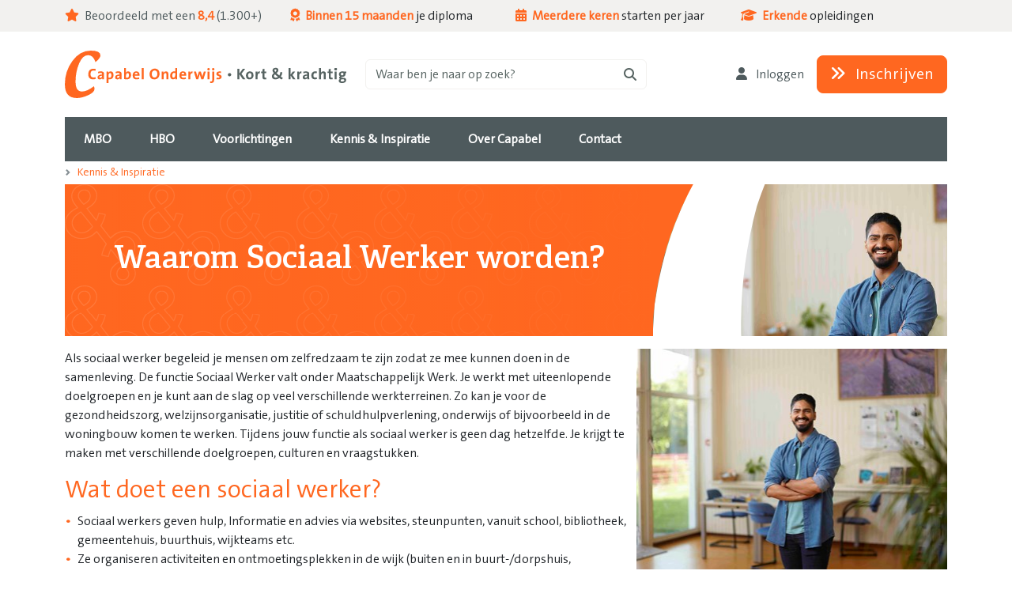

--- FILE ---
content_type: text/html; charset=utf-8
request_url: https://www.capabel.nl/kennis-inspiratie/opleiding-sociaal-werker-mbo
body_size: 26178
content:

<!DOCTYPE html>
<html lang="nl">
<head>
  <meta charset="utf-8">
  <meta name="viewport" content="width=device-width, initial-scale=1">
  <title>Waarom sociaal werker worden?</title>

  <!-- Favicon -->
  <link rel="apple-touch-icon" sizes="57x57" href="/assets/other/apple-touch-icon-57x57.png">
  <link rel="apple-touch-icon" sizes="60x60" href="/assets/other/apple-touch-icon-60x60.png">
  <link rel="apple-touch-icon" sizes="72x72" href="/assets/other/apple-touch-icon-72x72.png">
  <link rel="icon" type="image/png" href="/assets/other/favicon-32x32.png" sizes="32x32">
  <link rel="icon" type="image/png" href="/assets/other/favicon-16x16.png" sizes="16x16">
  <link rel="manifest" href="/assets/other/manifest.json">
  <link rel="mask-icon" href="/assets/other/safari-pinned-tab.svg" color="#5bbad5">
  <meta name="msapplication-TileColor" content="#da532c">
  <meta name="theme-color" content="#ffffff">

  

  <meta property="og:title" content="Waarom sociaal werker worden?">
  <meta name="description" property="og:description" content="Een uitdagend en veelzijdig beroep. Volg de mbo 4 opleiding Sociaal Werker in 15 maanden bij Capabel. Altijd een locatie bij jou in de buurt.">
  <meta name="thumbnail" property="og:image" content="https://www.capabel.nl/media/lh1fjqx5/zorg-5.jpg?width=1200&heightratio=0.53&format=jpg&mode=crop"/>
<link rel="canonical" href="https://www.capabel.nl/kennis-inspiratie/opleiding-sociaal-werker-mbo"/>
<meta property="og:url" content="https://www.capabel.nl/kennis-inspiratie/opleiding-sociaal-werker-mbo">



  <link href="/assets/dist/layout.css?3a571e0cc5fe3824d138" rel="stylesheet">
  
  <meta name="msvalidate.01" content="552E57D08BCD032AC3AFAD354F6F4A8D" />
<meta name="facebook-domain-verification" content="in9lz27yvnkaurkrg6gxb7ifz3cnhb" />
<meta name="p:domain_verify" content="d937600e6a288d34a06387791bcc0522"/>
<meta name="UWP-site-verification" content="373b27dab10dd67536c6e98751406088" />
<meta name="APS-site-verification" content="229fa649187b56300090a4e8036eea2a" />
<meta name="LST-site-verification" content="ec8acd424b3897dcb6a987c46f48afe0" />
<meta name="BHR-site-verification" content="cc9f746f450f279c04cf883942eb18dc" />
<meta name="SJB-site-verification" content="c62ef2e9e26e4f12eecd3ca5b7c646f4" />

<style>
/* LS Header Patch 2025-08-20 */
.container-brand-logo #brand-logo {
height: inherit !important; 
}
</style>

<!-- Google Tag Manager --> <script>(function(w,d,s,l,i){w[l]=w[l]||[];w[l].push({'gtm.start':
new Date().getTime(),event:'gtm.js'});var f=d.getElementsByTagName(s)[0],
j=d.createElement(s),dl=l!='dataLayer'?'&l='+l:'';j.async=true;j.src=
'https://load.sst.capabel.nl/qfheaqqy.js?id='+i+dl;f.parentNode.insertBefore(j,f);
})(window,document,'script','dataLayer','GTM-TNHBGC');</script> <!-- End Google Tag
Manager -->

<script data-cookieconsent="ignore">
     window.ChForms = {};

     // Disables default render on DOMContentLoaded event 
     window.ChForms.settings = {
         renderFormsEventName: null
     }

     window.capabel = {};
     window.capabel.sentryIgnoreErrors = ["Can't find variable: ttq", 'TypeError: Failed to fetch', "Can't find variable: w", "w is not defined", "TypeError"];
</script>

<!-- Start VWO Async SmartCode -->
<link rel="preconnect" href="https://dev.visualwebsiteoptimizer.com" />
<script type='text/javascript' id='vwoCode'>
window._vwo_code || (function() {
var account_id=780898,
version=2.1,
settings_tolerance=2000,
hide_element='body',
hide_element_style = 'opacity:0 !important;filter:alpha(opacity=0) !important;background:none !important;transition:none !important;',
/* DO NOT EDIT BELOW THIS LINE */
f=false,w=window,d=document,v=d.querySelector('#vwoCode'),cK='_vwo_'+account_id+'_settings',cc={};try{var c=JSON.parse(localStorage.getItem('_vwo_'+account_id+'_config'));cc=c&&typeof c==='object'?c:{}}catch(e){}var stT=cc.stT==='session'?w.sessionStorage:w.localStorage;code={nonce:v&&v.nonce,use_existing_jquery:function(){return typeof use_existing_jquery!=='undefined'?use_existing_jquery:undefined},library_tolerance:function(){return typeof library_tolerance!=='undefined'?library_tolerance:undefined},settings_tolerance:function(){return cc.sT||settings_tolerance},hide_element_style:function(){return'{'+(cc.hES||hide_element_style)+'}'},hide_element:function(){if(performance.getEntriesByName('first-contentful-paint')[0]){return''}return typeof cc.hE==='string'?cc.hE:hide_element},getVersion:function(){return version},finish:function(e){if(!f){f=true;var t=d.getElementById('_vis_opt_path_hides');if(t)t.parentNode.removeChild(t);if(e)(new Image).src='https://dev.visualwebsiteoptimizer.com/ee.gif?a='+account_id+e}},finished:function(){return f},addScript:function(e){var t=d.createElement('script');t.type='text/javascript';if(e.src){t.src=e.src}else{t.text=e.text}v&&t.setAttribute('nonce',v.nonce);d.getElementsByTagName('head')[0].appendChild(t)},load:function(e,t){var n=this.getSettings(),i=d.createElement('script'),r=this;t=t||{};if(n){i.textContent=n;d.getElementsByTagName('head')[0].appendChild(i);if(!w.VWO||VWO.caE){stT.removeItem(cK);r.load(e)}}else{var o=new XMLHttpRequest;o.open('GET',e,true);o.withCredentials=!t.dSC;o.responseType=t.responseType||'text';o.onload=function(){if(t.onloadCb){return t.onloadCb(o,e)}if(o.status===200||o.status===304){_vwo_code.addScript({text:o.responseText})}else{_vwo_code.finish('&e=loading_failure:'+e)}};o.onerror=function(){if(t.onerrorCb){return t.onerrorCb(e)}_vwo_code.finish('&e=loading_failure:'+e)};o.send()}},getSettings:function(){try{var e=stT.getItem(cK);if(!e){return}e=JSON.parse(e);if(Date.now()>e.e){stT.removeItem(cK);return}return e.s}catch(e){return}},init:function(){if(d.URL.indexOf('__vwo_disable__')>-1)return;var e=this.settings_tolerance();w._vwo_settings_timer=setTimeout(function(){_vwo_code.finish();stT.removeItem(cK)},e);var t;if(this.hide_element()!=='body'){t=d.createElement('style');var n=this.hide_element(),i=n?n+this.hide_element_style():'',r=d.getElementsByTagName('head')[0];t.setAttribute('id','_vis_opt_path_hides');v&&t.setAttribute('nonce',v.nonce);t.setAttribute('type','text/css');if(t.styleSheet)t.styleSheet.cssText=i;else t.appendChild(d.createTextNode(i));r.appendChild(t)}else{t=d.getElementsByTagName('head')[0];var i=d.createElement('div');i.style.cssText='z-index: 2147483647 !important;position: fixed !important;left: 0 !important;top: 0 !important;width: 100% !important;height: 100% !important;background: white !important;display: block !important;';i.setAttribute('id','_vis_opt_path_hides');i.classList.add('_vis_hide_layer');t.parentNode.insertBefore(i,t.nextSibling)}var o=window._vis_opt_url||d.URL,s='https://dev.visualwebsiteoptimizer.com/j.php?a='+account_id+'&u='+encodeURIComponent(o)+'&vn='+version;if(w.location.search.indexOf('_vwo_xhr')!==-1){this.addScript({src:s})}else{this.load(s+'&x=true')}}};w._vwo_code=code;code.init();})();
</script>
<!-- End VWO Async SmartCode -->


  
</head>
<body>
<!-- Google Tag Manager (noscript) --> <noscript><iframe
src="https://load.sst.capabel.nl/ns.html?id=GTM-TNHBGC" height="0" width="0"
style="display:none;visibility:hidden"></iframe></noscript> <!-- End Google Tag Manager
(noscript) -->




<!-- Default logo for in header and menus -->
<svg xmlns="http://www.w3.org/2000/svg" version="1.1" style="display:none">
  <symbol id="capabel-logo" viewBox="0 0 648.1 109.6">
    <defs id="defs134">
      <style id="style132">
          .cls-1 {
            fill: #ff6720
          }
        </style>
    </defs>
    <path id="path136" d="M65 66.4c-8.4 0-11.1-5.6-11.1-11.6 0-7.6 4-13 12-13 1.8 0 3.5.2 5.2.7l-.7 4.3a14 14 0 0 0-4.7-.9c-4.5 0-6.7 3.4-6.7 8.2 0 5.2 2.2 8 7 8 1.5 0 3.1-.3 4.5-1l.7 4.1c-2 .8-4 1.2-6.2 1.2zm21-.3.1-3a6 6 0 0 1-5.7 3.4 4.8 4.8 0 0 1-5-5c0-4.3 4-6.3 10.2-6.3v-1c0-1.8-.9-2.8-3.5-2.8-1.7 0-3.4.5-5 1.3l-.8-3.6c2.1-.8 4.4-1.2 6.6-1.2 5.7 0 7.3 2.3 7.3 6v12.2zm-.4-8c-4.7 0-6 1.2-6 2.7a2 2 0 0 0 2.2 2.1c2.2 0 3.8-2.1 3.8-4.3zm17 8.2-2.2-.1v8.5h-4.6V48.3h4.2c0 1 0 2-.2 3a6.1 6.1 0 0 1 5.7-3.3c4.2 0 6.5 3 6.5 8.3 0 6.1-3.2 10-9.4 10zm1.6-14.6c-2.4 0-3.8 2.8-3.8 5.9v4.9c.7.2 1.5.3 2.3.3 2.6 0 4.5-1.6 4.5-6 0-3.3-1-5-3-5zm22.2 14.4c0-1 0-2 .2-3a6 6 0 0 1-5.7 3.4 4.8 4.8 0 0 1-5.1-5c0-4.3 4-6.3 10.3-6.3v-1c0-1.8-1-2.8-3.5-2.8a12 12 0 0 0-5 1.3l-.8-3.6a18 18 0 0 1 6.6-1.2c5.6 0 7.2 2.3 7.2 6v7.6l.1 4.6zm-.4-8c-4.6 0-5.9 1.2-5.9 2.7a2 2 0 0 0 2.1 2.1c2.3 0 3.8-2.1 3.8-4.3zm16.9 8.3c-2.3 0-4.5-.2-6.6-.8V40h4.5v7.7c0 1.1 0 2.3-.2 3.4 1-2 3-3.2 5.3-3.1 4.3 0 6.5 3 6.5 8.3 0 6-3.4 10.1-9.5 10.1zm1.8-14.6c-2.4 0-3.9 2.7-3.9 5.7v5l2.4.3c2.6 0 4.5-1.6 4.5-6 0-3.4-1-5-3-5zm27.1 6.2h-11c0 3.3 1.6 4.9 5 4.9 1.7 0 3.4-.4 5-1.1l.6 3.5a16 16 0 0 1-6.5 1.1c-5.6 0-8.7-2.8-8.7-9 0-5.5 3-9.5 8.3-9.5 5.3 0 7.5 3.6 7.5 8 0 .7 0 1.4-.2 2zm-7.4-6.7c-2 0-3.2 1.4-3.5 3.6h6.5c.1-2.3-1.1-3.6-3-3.6zm12.8 14.8V40h4.5v26zm29 .4c-7.3 0-11-4.7-11-12.2 0-8 5.3-12.7 11.8-12.7 6.5 0 11 3.9 11 12.1 0 8-5.3 12.8-11.8 12.8zm.4-20.7c-3.3 0-6.4 2.6-6.4 8 0 5.1 2 8.5 6.3 8.5 3.2 0 6.5-2.5 6.5-8.2 0-5.4-2.2-8.3-6.4-8.3zM233.8 66V54.7c0-1.8-.5-2.9-2.2-2.9-2.3 0-4.1 2.6-4.1 5.7v8.6h-4.6V48.3h4.3c0 1.1 0 2.2-.2 3.2a6.5 6.5 0 0 1 6-3.5c4 0 5.3 2.5 5.3 5.6v12.5zm20.7 0c0-1 0-2 .2-3a6 6 0 0 1-5.7 3.4c-4.3 0-6.5-3.3-6.5-8.3 0-6 3.5-10.2 9.4-10.2a9 9 0 0 1 2.3.2V40h4.5v26Zm-.3-14.2-2.4-.3c-2.6 0-4.5 1.7-4.5 6 0 3.3 1 5 3 5 2.4 0 3.9-2.8 3.9-5.8zm25.2 6h-11c0 3.4 1.6 5 4.9 5 1.8 0 3.5-.4 5.1-1.1l.5 3.5c-2 .8-4.2 1.2-6.4 1.1-5.6 0-8.7-2.8-8.7-9 0-5.5 3-9.5 8.3-9.5 5.3 0 7.4 3.6 7.4 8l-.1 2zm-7.5-6.6c-1.8 0-3.2 1.4-3.4 3.6h6.5c0-2.3-1.1-3.6-3-3.6zm22 1.1c-3.2-.6-4.9 1.5-4.9 6.4V66h-4.6V48.3h4.4a24 24 0 0 1-.4 3.6h.1c.9-2.2 2.6-4.2 5.6-4zM319.2 66h-5l-2.5-7.9a18 18 0 0 1-1-4l-1.3 4.5-2.2 7.4h-4.7L297 48.3h5l1.9 6.8 1.4 5.3a39 39 0 0 1 1.3-5.2l2.1-6.9h4.4l2.2 6.7c.6 1.8 1 3.6 1.4 5.4h.1c.3-1.8.8-3.5 1.3-5.2l2-6.9h4.6zM331 45.7c-3.7 0-3.7-5.5 0-5.5s3.7 5.5 0 5.5zm-2.3 20.4V48.3h4.6v17.8zm8.3 8.8c-.8 0-1.7 0-2.5-.3l.3-4a4 4 0 0 0 2 .5c2 0 2.6-.8 2.6-3.2V48.3h4.5v19.1c0 4.8-1.8 7.5-6.9 7.5zm4.6-29.2a2.8 2.8 0 1 1 2.9-2.8c0 1.6-1.4 2.9-3 2.8zm11.6 20.7c-1.3 0-2.7 0-4-.4l.3-3.8c1.2.4 2.5.7 3.8.7 1.7 0 2.9-.8 2.9-2 0-3.1-7.2-1.2-7.2-7.3 0-3.1 2.3-5.6 7.5-5.6 1 0 2.1 0 3.2.3l-.2 3.6c-1-.3-2.1-.5-3.2-.5-1.8 0-2.6.7-2.6 1.8 0 3 7.3 1.5 7.3 7.4 0 3.5-3 5.8-7.8 5.8z" class="cls-1"/>
    <path id="path138" d="M375.4 55.7q0-1.6 1.2-2.7 1.1-1.1 2.7-1.1t2.7 1q1.2 1.2 1.2 2.8 0 1.5-1.2 2.6-1.1 1.1-2.7 1.1t-2.7-1.1q-1.2-1.1-1.2-2.6z" style="fill:#566361;stroke-width:.633173"/>
    <path id="path140" d="M409.6 66 402 54.6v11.6h-4.7V42h4.7v11l7.8-11h5.6l-8.8 11.6 9.2 12.5Zm15.8.4c-5 0-8.3-2.6-8.3-8.9 0-5.5 3.7-9.5 9-9.5 5 0 8.4 2.8 8.4 8.9 0 5.5-3.8 9.5-9 9.5Zm.5-14.6c-2 0-4 1.6-4 5.2s1.3 5.5 4 5.5c2.2 0 4-1.8 4-5.4-.1-3.4-1.3-5.3-4-5.3Zm23 .6c-3.3-.6-5 1.5-5 6.4v7.3h-4.5V48.3h4.3a23 23 0 0 1-.3 3.6c.9-2.2 2.6-4.2 5.7-4Zm11.4 14c-3.9 0-5.1-1.4-5.1-5.5v-9h-3v-3.6h3V43l4.5-1.2v6.6h4.3V52h-4.3v7.8c0 2.2.5 2.9 2 2.9a7.2 7.2 0 0 0 2-.3l.4 3.6a16.8 16.8 0 0 1-3.8.5Zm38.8.5a103.8 103.8 0 0 1-5-3.6 15 15 0 0 1-9.2 3.2c-5.6 0-8.1-3.3-8.1-7 0-3.2 1.8-5.4 4.5-7.5-2.2-2.6-3-4.3-3-6.4 0-3.2 2.5-5.9 7.1-5.9 4.1 0 6.4 2.1 6.4 5.3 0 2.5-1.3 4.6-4.3 6.9a76.4 76.4 0 0 0 6.5 5.7 13.7 13.7 0 0 0 2.1-7.9h4.6a16.8 16.8 0 0 1-3.3 10.4l4.7 3.3ZM484 54.7c-1.8 1.5-2.5 2.8-2.5 4.1a3.8 3.8 0 0 0 4.2 3.8 8.6 8.6 0 0 0 5.1-1.8 91.5 91.5 0 0 1-6.8-6.1Zm1-11.5a2.1 2.1 0 0 0-2.3 2.2c0 1 .6 2.2 2 4 1.6-1.4 2.5-2.6 2.5-4a2 2 0 0 0-2.2-2.2ZM525.3 66l-5.5-8.8V66h-4.6V40h4.6v15.6l5.2-7.4h5.6l-6.2 8.2L531 66Zm19.4-13.6c-3.3-.7-5 1.4-5 6.3V66h-4.5V48.3h4.3a24 24 0 0 1-.3 3.6c.9-2.2 2.6-4.2 5.7-4ZM558.5 66a20.6 20.6 0 0 1 .2-3 6 6 0 0 1-5.7 3.3 4.8 4.8 0 0 1-5-5c0-4.2 4-6.2 10.2-6.2v-1c0-1.8-1-2.8-3.5-2.8a12 12 0 0 0-5 1.3L549 49a19.7 19.7 0 0 1 6.6-1c5.6 0 7.2 2.2 7.2 6v7.5c0 1.4 0 3 .2 4.5Zm-.3-8c-4.7 0-5.9 1.2-5.9 2.7a2 2 0 0 0 2.1 2.1c2.3 0 3.8-2.1 3.8-4.3Zm17.5 8.3c-5 0-8-2.6-8-8.6 0-5.5 3-9.8 9-9.8a12.2 12.2 0 0 1 4 .6l-.8 4a9 9 0 0 0-3.3-.7c-2.7 0-4.1 2.1-4.1 5.4 0 3 1 5.2 4.1 5.2a8.6 8.6 0 0 0 3.5-.7l.6 3.8a14.8 14.8 0 0 1-5 .8Zm20.6-.3V54.7c0-1.8-.5-2.9-2.2-2.9-2.3 0-4.1 2.6-4.1 5.8V66h-4.6V40h4.6v7.6a17.6 17.6 0 0 1-.3 3.6 6.3 6.3 0 0 1 5.9-3.3c4 0 5.3 2.5 5.3 5.6V66Zm16.7.3c-4 0-5.1-1.4-5.1-5.5v-9h-3.1v-3.6h3V43l4.6-1.2v6.6h4.3V52h-4.3v7.8c0 2.2.5 2.9 2.1 2.9a7.1 7.1 0 0 0 2-.3l.3 3.6a16.9 16.9 0 0 1-3.8.5Zm10.7-20.7a2.8 2.8 0 1 1 0-5.5 2.8 2.8 0 1 1 0 5.5ZM621.4 66V48.3h4.6v17.8Zm17 9c-4.8 0-7.7-1.9-7.7-5.3a5.2 5.2 0 0 1 2.8-4.4 3 3 0 0 1-1.8-2.7 3.5 3.5 0 0 1 2.1-3.2 5.2 5.2 0 0 1-2.6-4.8c0-3.6 2.6-6.7 7.8-6.7a10.4 10.4 0 0 1 3 .3h6V52h-2.5a3 3 0 0 1 .9 2.3c0 3.8-2.6 6.4-7.6 6.4a5.8 5.8 0 0 1-1.4-.2 1.3 1.3 0 0 0-.9 1.2c0 .8.7 1 2.8 1l2.7.2c3.8.1 6 1.8 6 5.2 0 3.8-3.8 7-9.7 7Zm2.4-8.8h-3.9a3.5 3.5 0 0 0-1.7 2.7c0 1.6 1.5 2.6 3.8 2.6 3 0 4.6-1.3 4.6-3 0-1.3-.9-2.2-2.8-2.3Zm-2-15a3 3 0 0 0-3.2 3.1c0 1.9 1.1 3 3.2 3a3 3 0 1 0 0-6.1Z" style="fill:#566361"/>
    <path id="path142" d="M59.5 0q-25 0-42.3 24.1A91 91 0 0 0 0 78.3q0 31.3 27.9 31.3 11.3 0 25.8-6.6t14.6-14.6a34.5 34.5 0 0 0-1.3-6.2Q51 94.5 39.4 94.5q-14.8 0-14.8-22.9a109.2 109.2 0 0 1 8-41.5q8-19.6 21-19.6 11.8 0 16.9 16.1 11.4-9.2 11.4-15.5Q82 0 59.5 0" class="cls-1"/>
  </symbol>
</svg>

<div class="d-flex flex-column min-vh-100" id="layoutcontainer">
  
    <div class="header-title order-1">
      

<div class="container">
  <div class="row py-4 align-items-center">
    <a class="col container-brand-logo text-center text-md-start" href="/">
        <!-- Capabel Logo-->
        <svg id="brand-logo" viewBox="0 0 648.1 109.6">
          <use xlink:href="#capabel-logo"></use>
        </svg>
    </a>
    <div class="d-none d-lg-block col align-self-center">
      <button
        class="btn btn-outline-silver text-start text-secondary d-flex w-100 align-items-center"
        type="button"
        aria-label="Zoeken"
        data-ch-event="opensearch"
      >
        <span>Waar ben je naar op zoek?</span>
        <i class="ms-auto fas fa-search"></i>
      </button>
    </div>
    <div class="col d-none d-lg-block ms-auto text-end">
        <a class="btn btn-link-dark text-decoration-none" href="/over-capabel/e-learning-mijn-capabel"
           style="--bs-btn-color: var(--bs-dark); --bs-btn-hover-color: var(--bs-primary); ">
          <i class="fa fas fa-user my-auto me-2"></i>
          Inloggen
        </a>

        <a class="btn btn-primary text-white btn-lg" href="/inschrijven">
          <i class="fa fas fa-angle-double-right my-auto me-2"></i>
          Inschrijven
        </a>
    </div>
  </div>
</div>

    </div>
    <div class="header-mainnavigation sticky-top order-1">
      
<div id="MainNavigationNavbar" class="container zindex-fixed align-self-start px-lg-d-0 overflow-visible">
  <nav class="navbar navbar-dark navbar-expand-lg align-items-stretch">
    <div class="brand-logo">
      <a alt="Capabel logo" href="/">
        <svg viewBox="25 10 100 100" height="100%">
          <g>
            <path fill="#FFFFFF" d="M82 29c-8 0-16 4-22 13s-9 18-9 29 4 17 14 17c5 0 9-1 14-4 6-2 8-5 8-8v-3c-6 5-11 7-15 7-6 0-8-4-8-13 0-7 1-15 4-22s7-10 11-10c5 0 8 3 9 8 4-3 7-6 7-8 0-4-4-6-13-6"/>
          </g>
        </svg>
      </a>
    </div>
    <button class="navbar-toggler ms-1" type="button" data-bs-toggle="offcanvas" data-bs-target="#offcanvasNavbar" aria-controls="offcanvasNavbar" aria-label="Toggle navigation">
      <span class="navbar-toggler-icon"></span>
    </button>
    <div class="offcanvas offcanvas-start" tabindex="-1" id="offcanvasNavbar">
      <div class="offcanvas-header d-flex flex-column" style="padding: 1em 0 0">
        <div class="pb-2 w-75">
          <!-- Capabel Logo-->
          <svg viewBox="0 0 648.1 109.6">
            <use xlink:href="#capabel-logo"></use>
          </svg>
        </div>
        <div class="bg-dark w-100 d-flex flex-row">
          <button type="button" data-bs-dismiss="offcanvas" aria-label="Close" class="btn text-white me-auto">
            <i class="fa fas fa-xmark p-2"></i>
          </button>
                <a class="btn btn-dark border-0 text-white d-flex align-items-center justify-content-center" href="/over-capabel/e-learning-mijn-capabel" style="border-radius: 0">
        <i class="fa fas fa-user me-2"></i>
        Inloggen
      </a>
      <a href="/inschrijven" class="btn btn-primary border-0 text-white d-flex align-items-center justify-content-center" style="border-radius: 0">
        <i class="fa fas fa-angle-double-right me-2"></i>
        Inschrijven
      </a>

        </div>
      </div>
      <div class="offcanvas-body">
        <ul class="navbar-nav">
  <li class="nav-item nav-level-1">
    <a class="nav-link  nav-dd" href="/opleidingen/mbo-opleidingen">
      <i class="fa fas fa-angle-double-left me-2"></i>
      <span>MBO</span>
      <i class="fa fas fa-angle-double-right ms-auto"></i>
    </a>
      <div class="nav-children">
        <span class="nav-title">MBO</span>
        <ul>
  <li class="nav-item nav-level-2">
    <a class="nav-link  nav-dd" href="#">
      <i class="fa fas fa-angle-double-left me-2"></i>
      <span>Vakgebieden</span>
      <i class="fa fas fa-angle-double-right ms-auto"></i>
    </a>
      <div class="nav-children">
        <span class="nav-title">Vakgebieden</span>
        <ul>
              <li class="nav-item nav-level-3">
                
                  <a href="/opleidingen/zorg-welzijn-mbo-opleidingen" class="nav-link ">
                    Zorg &amp; Welzijn
                  </a>
              </li>
              <li class="nav-item nav-level-3">
                
                  <a href="/opleidingen/onderwijs-kinderopvang-mbo-opleidingen" class="nav-link ">
                    Onderwijs &amp; Kinderopvang
                  </a>
              </li>
              <li class="nav-item nav-level-3">
                
                  <a href="/opleidingen/marketing-communicatie-mbo-opleidingen" class="nav-link ">
                    Marketing &amp; Communicatie
                  </a>
              </li>
              <li class="nav-item nav-level-3">
                
                  <a href="/opleidingen/beveiliging-veiligheid-mbo-opleidingen" class="nav-link ">
                    Beveiliging &amp; Veiligheid
                  </a>
              </li>
              <li class="nav-item nav-level-3">
                
                  <a href="/opleidingen/ict-web-mbo-opleidingen" class="nav-link ">
                    ICT &amp; Web
                  </a>
              </li>
              <li class="nav-item nav-level-3">
                
                  <a href="/opleidingen/logistiek-techniek-mbo-opleidingen" class="nav-link ">
                    Logistiek &amp; Techniek
                  </a>
              </li>
              <li class="nav-item nav-level-3">
                
                  <a href="/#sectoren" class="nav-link highlight">
                    Alle vakgebieden
                  </a>
              </li>
        </ul>
      </div>
  </li>
  <li class="nav-item nav-level-2">
    <a class="nav-link  nav-dd" href="#">
      <i class="fa fas fa-angle-double-left me-2"></i>
      <span>Niveau</span>
      <i class="fa fas fa-angle-double-right ms-auto"></i>
    </a>
      <div class="nav-children">
        <span class="nav-title">Niveau</span>
        <ul>
              <li class="nav-item nav-level-3">
                
                  <a href="/opleidingen/mbo-2-opleidingen" class="nav-link ">
                    MBO 2 niveau
                  </a>
              </li>
              <li class="nav-item nav-level-3">
                
                  <a href="/opleidingen/mbo-3-opleidingen" class="nav-link ">
                    MBO 3 niveau
                  </a>
              </li>
              <li class="nav-item nav-level-3">
                
                  <a href="/opleidingen/mbo-4-opleidingen" class="nav-link ">
                    MBO 4 niveau
                  </a>
              </li>
              <li class="nav-item nav-level-3">
                
                  <a href="/opleidingen/post-mbo" class="nav-link ">
                    Post MBO
                  </a>
              </li>
        </ul>
      </div>
  </li>
  <li class="nav-item nav-level-2">
    <a class="nav-link  nav-dd" href="#">
      <i class="fa fas fa-angle-double-left me-2"></i>
      <span>Type</span>
      <i class="fa fas fa-angle-double-right ms-auto"></i>
    </a>
      <div class="nav-children">
        <span class="nav-title">Type</span>
        <ul>
              <li class="nav-item nav-level-3">
                
                  <a href="/opleidingen/mbo-bol-opleidingen" class="nav-link ">
                    BOL-opleidingen
                  </a>
              </li>
              <li class="nav-item nav-level-3">
                
                  <a href="/opleidingen/mbo-bbl-opleidingen" class="nav-link ">
                    BBL-opleidingen
                  </a>
              </li>
              <li class="nav-item nav-level-3">
                
                  <a href="/opleidingen/mbo-flexibele-leerweg-opleidingen" class="nav-link ">
                    Flexibele leerweg + opleidingen
                  </a>
              </li>
              <li class="nav-item nav-level-3">
                
                  <a href="/opleidingen/thuisstudie" class="nav-link ">
                    Thuisstudies
                  </a>
              </li>
              <li class="nav-item nav-level-3">
                
                  <a href="/opleidingen/cursus-deeltijd" class="nav-link ">
                    Cursussen
                  </a>
              </li>
              <li class="nav-item nav-level-3">
                
                  <a href="/opleidingen/mbo-branche/branche-deeltijd" class="nav-link ">
                    Branche
                  </a>
              </li>
        </ul>
      </div>
  </li>
  <li class="nav-item nav-level-2">
    <a class="nav-link  nav-dd" href="#">
      <i class="fa fas fa-angle-double-left me-2"></i>
      <span>Meest gekozen opleidingen</span>
      <i class="fa fas fa-angle-double-right ms-auto"></i>
    </a>
      <div class="nav-children">
        <span class="nav-title">Meest gekozen opleidingen</span>
        <ul>
              <li class="nav-item nav-level-3">
                
                  <a href="/opleidingen/zorg-welzijn/mbo-persoonlijk-begeleider-maatschappelijke-zorg" class="nav-link ">
                    MBO Persoonlijk Begeleider Maatschappelijke Zorg
                  </a>
              </li>
              <li class="nav-item nav-level-3">
                
                  <a href="/opleidingen/zorg-welzijn/mbo-doktersassistent" class="nav-link ">
                    MBO Doktersassistent
                  </a>
              </li>
              <li class="nav-item nav-level-3">
                
                  <a href="/opleidingen/juridisch-recht/mbo-legal-insurance-hr-services-specialist" class="nav-link ">
                    MBO Legal, Insurance &amp; HR Services Specialist
                  </a>
              </li>
              <li class="nav-item nav-level-3">
                
                  <a href="/opleidingen/marketing-communicatie/mbo-junior-accountmanager" class="nav-link ">
                    MBO Junior Accountmanager
                  </a>
              </li>
              <li class="nav-item nav-level-3">
                
                  <a href="/opleidingen/onderwijs-kinderopvang/mbo-pedagogisch-medewerker-kinderopvang" class="nav-link ">
                    MBO Pedagogisch Medewerker Kinderopvang
                  </a>
              </li>
              <li class="nav-item nav-level-3">
                
                  <a href="/opleidingen/mbo-opleidingen" class="nav-link highlight">
                    Bekijk alle opleidingen
                  </a>
              </li>
        </ul>
      </div>
  </li>
        </ul>
      </div>
  </li>
  <li class="nav-item nav-level-1">
    <a class="nav-link  nav-dd" href="/opleidingen/hbo-opleidingen">
      <i class="fa fas fa-angle-double-left me-2"></i>
      <span>HBO</span>
      <i class="fa fas fa-angle-double-right ms-auto"></i>
    </a>
      <div class="nav-children">
        <span class="nav-title">HBO</span>
        <ul>
  <li class="nav-item nav-level-2">
    <a class="nav-link  nav-dd" href="#">
      <i class="fa fas fa-angle-double-left me-2"></i>
      <span>Vakgebieden</span>
      <i class="fa fas fa-angle-double-right ms-auto"></i>
    </a>
      <div class="nav-children">
        <span class="nav-title">Vakgebieden</span>
        <ul>
              <li class="nav-item nav-level-3">
                
                  <a href="/opleidingen/zorg-welzijn-hbo-opleidingen" class="nav-link ">
                    Zorg &amp; Welzijn
                  </a>
              </li>
              <li class="nav-item nav-level-3">
                
                  <a href="/opleidingen/psychologie-coaching-hbo-opleidingen" class="nav-link ">
                    Psychologie &amp; Coaching
                  </a>
              </li>
              <li class="nav-item nav-level-3">
                
                  <a href="/opleidingen/bedrijfskunde-leiderschap-hbo-opleidingen" class="nav-link ">
                    Bedrijfskunde &amp; Leiderschap
                  </a>
              </li>
              <li class="nav-item nav-level-3">
                
                  <a href="/opleidingen/hrm-inzetbaarheid-hbo-opleidingen" class="nav-link ">
                    HRM &amp; Inzetbaarheid
                  </a>
              </li>
              <li class="nav-item nav-level-3">
                
                  <a href="/opleidingen/ict-web-hbo-opleidingen" class="nav-link ">
                    ICT &amp; Web
                  </a>
              </li>
              <li class="nav-item nav-level-3">
                
                  <a href="/opleidingen/juridisch-recht-hbo-opleidingen" class="nav-link ">
                    Juridisch &amp; Recht
                  </a>
              </li>
              <li class="nav-item nav-level-3">
                
                  <a href="/opleidingen/tolken-vertalen" class="nav-link ">
                    Tolken &amp; Vertalen
                  </a>
              </li>
        </ul>
      </div>
  </li>
  <li class="nav-item nav-level-2">
    <a class="nav-link  nav-dd" href="#">
      <i class="fa fas fa-angle-double-left me-2"></i>
      <span>Niveau</span>
      <i class="fa fas fa-angle-double-right ms-auto"></i>
    </a>
      <div class="nav-children">
        <span class="nav-title">Niveau</span>
        <ul>
              <li class="nav-item nav-level-3">
                
                  <a href="/opleidingen/hbo-propedeuse/hbo-bachelor" class="nav-link ">
                    HBO Bachelor
                  </a>
              </li>
              <li class="nav-item nav-level-3">
                
                  <a href="/opleidingen/hbo-master" class="nav-link ">
                    HBO Master
                  </a>
              </li>
              <li class="nav-item nav-level-3">
                
                  <a href="/opleidingen/hbo-master/hbo-associate-degree/hbo-bachelor/branche-deeltijd/post-hbo-deeltijd" class="nav-link ">
                    HBO Beroepsopleiding
                  </a>
              </li>
              <li class="nav-item nav-level-3">
                
                  <a href="/opleidingen/hbo-bij-nascholing" class="nav-link ">
                    HBO Bij/nascholing
                  </a>
              </li>
        </ul>
      </div>
  </li>
  <li class="nav-item nav-level-2">
    <a class="nav-link  nav-dd" href="#">
      <i class="fa fas fa-angle-double-left me-2"></i>
      <span>Type</span>
      <i class="fa fas fa-angle-double-right ms-auto"></i>
    </a>
      <div class="nav-children">
        <span class="nav-title">Type</span>
        <ul>
              <li class="nav-item nav-level-3">
                
                  <a href="/opleidingen/voltijd" class="nav-link ">
                    Voltijd
                  </a>
              </li>
              <li class="nav-item nav-level-3">
                
                  <a href="/opleidingen/deeltijd" class="nav-link ">
                    Deeltijd
                  </a>
              </li>
              <li class="nav-item nav-level-3">
                
                  <a href="/opleidingen/post-hbo-deeltijd" class="nav-link ">
                    Post-HBO Deeltijd
                  </a>
              </li>
              <li class="nav-item nav-level-3">
                
                  <a href="/opleidingen/module-deeltijd" class="nav-link ">
                    Module Deeltijd
                  </a>
              </li>
        </ul>
      </div>
  </li>
  <li class="nav-item nav-level-2">
    <a class="nav-link  nav-dd" href="#">
      <i class="fa fas fa-angle-double-left me-2"></i>
      <span>Cursussen</span>
      <i class="fa fas fa-angle-double-right ms-auto"></i>
    </a>
      <div class="nav-children">
        <span class="nav-title">Cursussen</span>
        <ul>
              <li class="nav-item nav-level-3">
                
                  <a href="/opleidingen/vertalen" class="nav-link ">
                    Vertalen
                  </a>
              </li>
              <li class="nav-item nav-level-3">
                
                  <a href="/opleidingen/tolken" class="nav-link ">
                    Tolken
                  </a>
              </li>
              <li class="nav-item nav-level-3">
                
                  <a href="/opleidingen/apotheek" class="nav-link ">
                    Apotheek
                  </a>
              </li>
              <li class="nav-item nav-level-3">
                
                  <a href="/opleidingen/poh-verdieping" class="nav-link ">
                    POH Verdiepingen
                  </a>
              </li>
        </ul>
      </div>
  </li>
        </ul>
      </div>
  </li>
  <li class="nav-item nav-level-1">
    <a class="nav-link  nav-dd" href="/voorlichtingen">
      <i class="fa fas fa-angle-double-left me-2"></i>
      <span>Voorlichtingen</span>
      <i class="fa fas fa-angle-double-right ms-auto"></i>
    </a>
      <div class="nav-children">
        <span class="nav-title">Voorlichtingen</span>
        <ul>
  <li class="nav-item nav-level-2">
    <a class="nav-link  nav-dd" href="/voorlichting-mbo-bol-bbl">
      <i class="fa fas fa-angle-double-left me-2"></i>
      <span>Voorlichtingen MBO (BOL/BBL)</span>
      <i class="fa fas fa-angle-double-right ms-auto"></i>
    </a>
      <div class="nav-children">
        <span class="nav-title">Voorlichtingen MBO (BOL/BBL)</span>
        <ul>
              <li class="nav-item nav-level-3">
                
                  <a href="/voorlichting-mbo-bol-bbl/aanmelden?locationId=2402&amp;startdate=2026-01-22T10:30" class="nav-link ">
                    Eindhoven 22-01-2026
                  </a>
              </li>
              <li class="nav-item nav-level-3">
                
                  <a href="/voorlichting-mbo-bol-bbl/aanmelden?locationId=2189&amp;startdate=2026-01-27T14:30" class="nav-link ">
                    Arnhem 27-01-2026
                  </a>
              </li>
              <li class="nav-item nav-level-3">
                
                  <a href="/voorlichting-mbo-bol-bbl/aanmelden?locationId=2195&amp;startdate=2026-01-29T14:30" class="nav-link ">
                    Amsterdam 29-01-2026
                  </a>
              </li>
              <li class="nav-item nav-level-3">
                
                  <a href="/voorlichting-mbo-bol-bbl" class="nav-link highlight">
                    Alle MBO BOL &amp; BBL voorlichtingen
                  </a>
              </li>
        </ul>
      </div>
  </li>
  <li class="nav-item nav-level-2">
    <a class="nav-link  nav-dd" href="/voorlichting-flexibele-leerweg">
      <i class="fa fas fa-angle-double-left me-2"></i>
      <span>Voorlichtingen MBO (Flexibele Leerweg+)</span>
      <i class="fa fas fa-angle-double-right ms-auto"></i>
    </a>
      <div class="nav-children">
        <span class="nav-title">Voorlichtingen MBO (Flexibele Leerweg+)</span>
        <ul>
              <li class="nav-item nav-level-3">
                
                  <a href="/voorlichting-flexibele-leerweg/aanmelden?locationId=2697&amp;startdate=2026-02-03T16:00" class="nav-link ">
                    Online voorlichting 03-02-2026
                  </a>
              </li>
              <li class="nav-item nav-level-3">
                
                  <a href="/voorlichting-flexibele-leerweg" class="nav-link highlight">
                    Alle Flexibele Leerweg voorlichtingen
                  </a>
              </li>
        </ul>
      </div>
  </li>
  <li class="nav-item nav-level-2">
    <a class="nav-link  nav-dd" href="/voorlichting-hbo">
      <i class="fa fas fa-angle-double-left me-2"></i>
      <span>Voorlichtingen HBO</span>
      <i class="fa fas fa-angle-double-right ms-auto"></i>
    </a>
      <div class="nav-children">
        <span class="nav-title">Voorlichtingen HBO</span>
        <ul>
              <li class="nav-item nav-level-3">
                
                  <a href="https://www.capabel.nl/voorlichting-hbo/aanmelden?locationId=2197&amp;startdate=2026-01-31T10:00" class="nav-link ">
                    Rotterdam 31-01-2026 - Open dag
                  </a>
              </li>
              <li class="nav-item nav-level-3">
                
                  <a href="/voorlichting-hbo" class="nav-link highlight">
                    Alle HBO voorlichtingen
                  </a>
              </li>
        </ul>
      </div>
  </li>
        </ul>
      </div>
  </li>
  <li class="nav-item nav-level-1">
    <a class="nav-link  nav-dd" href="/kennis-inspiratie">
      <i class="fa fas fa-angle-double-left me-2"></i>
      <span>Kennis &amp; Inspiratie</span>
      <i class="fa fas fa-angle-double-right ms-auto"></i>
    </a>
      <div class="nav-children">
        <span class="nav-title">Kennis &amp; Inspiratie</span>
        <ul>
  <li class="nav-item nav-level-2">
    <a class="nav-link  nav-dd" href="/kennis-inspiratie">
      <i class="fa fas fa-angle-double-left me-2"></i>
      <span>Kennis &amp; Inspiratie</span>
      <i class="fa fas fa-angle-double-right ms-auto"></i>
    </a>
      <div class="nav-children">
        <span class="nav-title">Kennis &amp; Inspiratie</span>
        <ul>
              <li class="nav-item nav-level-3">
                
                  <a href="/kennis-inspiratie/volg-je-flexibele-leerweg-lessen-nu-ook-op-zaterdag" class="nav-link ">
                    Volg je Flexibele Leerweg+ lessen nu ook op zaterdag
                  </a>
              </li>
              <li class="nav-item nav-level-3">
                
                  <a href="/kennis-inspiratie/vestiging-zwolle-verhuist-vanaf-1-september" class="nav-link ">
                    Vestiging Zwolle verhuist vanaf 1 september
                  </a>
              </li>
              <li class="nav-item nav-level-3">
                
                  <a href="/capabel-onderwijs-helpt-studenten-zorgcollege-verder" class="nav-link ">
                    Capabel Onderwijs helpt studenten Zorgcollege verder
                  </a>
              </li>
              <li class="nav-item nav-level-3">
                
                  <a href="/kennis-inspiratie/nieuwe-vestigingen-bij-capabel" class="nav-link ">
                    Capabel Onderwijs nu ook in Maastricht
                  </a>
              </li>
              <li class="nav-item nav-level-3">
                
                  <a href="/kennis-inspiratie" class="nav-link highlight">
                    Meer kennis &amp; inspiratie
                  </a>
              </li>
        </ul>
      </div>
  </li>
  <li class="nav-item nav-level-2">
    <a class="nav-link  nav-dd" href="#">
      <i class="fa fas fa-angle-double-left me-2"></i>
      <span>Nieuwe opleidingen</span>
      <i class="fa fas fa-angle-double-right ms-auto"></i>
    </a>
      <div class="nav-children">
        <span class="nav-title">Nieuwe opleidingen</span>
        <ul>
              <li class="nav-item nav-level-3">
                
                  <a href="/opleidingen/marketing-communicatie/mbo-av-specialist" class="nav-link ">
                    MBO AV-specialist
                  </a>
              </li>
              <li class="nav-item nav-level-3">
                
                  <a href="/opleidingen/zorg-welzijn/mbo-buurtsportcoach" class="nav-link ">
                    MBO Buurtsportcoach
                  </a>
              </li>
              <li class="nav-item nav-level-3">
                
                  <a href="/opleidingen/marketing-communicatie/mbo-fotograaf" class="nav-link ">
                    MBO Fotograaf
                  </a>
              </li>
              <li class="nav-item nav-level-3">
                
                  <a href="/opleidingen/marketing-communicatie/mbo-mediaredactiemedewerker" class="nav-link ">
                    MBO Mediaredactiemedewerker
                  </a>
              </li>
              <li class="nav-item nav-level-3">
                
                  <a href="/opleidingen" class="nav-link highlight">
                    Bekijk alle opleidingen
                  </a>
              </li>
        </ul>
      </div>
  </li>
        </ul>
      </div>
  </li>
  <li class="nav-item nav-level-1">
    <a class="nav-link  nav-dd" href="/over-capabel">
      <i class="fa fas fa-angle-double-left me-2"></i>
      <span>Over Capabel</span>
      <i class="fa fas fa-angle-double-right ms-auto"></i>
    </a>
      <div class="nav-children">
        <span class="nav-title">Over Capabel</span>
        <ul>
  <li class="nav-item nav-level-2">
    <a class="nav-link  nav-dd" href="#">
      <i class="fa fas fa-angle-double-left me-2"></i>
      <span>Over ons</span>
      <i class="fa fas fa-angle-double-right ms-auto"></i>
    </a>
      <div class="nav-children">
        <span class="nav-title">Over ons</span>
        <ul>
              <li class="nav-item nav-level-3">
                
                  <a href="/over-capabel" class="nav-link ">
                    Over Capabel
                  </a>
              </li>
              <li class="nav-item nav-level-3">
                
                  <a href="/vestigingen" class="nav-link ">
                    Vestigingen
                  </a>
              </li>
              <li class="nav-item nav-level-3">
                
                  <a href="/over-capabel/reviews" class="nav-link ">
                    Reviews
                  </a>
              </li>
              <li class="nav-item nav-level-3">
                
                  <a href="/over-capabel/voor-werkgevers" class="nav-link ">
                    Voor werkgevers
                  </a>
              </li>
              <li class="nav-item nav-level-3">
                
                  <a href="/over-capabel/werken-bij-capabel" class="nav-link ">
                    Werken bij Capabel
                  </a>
              </li>
        </ul>
      </div>
  </li>
  <li class="nav-item nav-level-2">
    <a class="nav-link  nav-dd" href="#">
      <i class="fa fas fa-angle-double-left me-2"></i>
      <span>MBO</span>
      <i class="fa fas fa-angle-double-right ms-auto"></i>
    </a>
      <div class="nav-children">
        <span class="nav-title">MBO</span>
        <ul>
              <li class="nav-item nav-level-3">
                
                  <a href="/over-capabel/over-capabel-mbo" class="nav-link ">
                    Over Capabel MBO
                  </a>
              </li>
              <li class="nav-item nav-level-3">
                
                  <a href="/over-capabel/mbo-in-15-maanden" class="nav-link ">
                    MBO in 15 maanden
                  </a>
              </li>
              <li class="nav-item nav-level-3">
                
                  <a href="/over-capabel/niveaus-mbo-leerwegen" class="nav-link ">
                    Uitleg MBO 2, 3, 4 &amp; BOL, BBL en FL+
                  </a>
              </li>
              <li class="nav-item nav-level-3">
                
                  <a href="/over-capabel/toelating-intake" class="nav-link ">
                    Toelating &amp; intake
                  </a>
              </li>
              <li class="nav-item nav-level-3">
                
                  <a href="/over-capabel/ocw-erkenningen-mbo" class="nav-link ">
                    OCW &amp; erkenningen MBO
                  </a>
              </li>
              <li class="nav-item nav-level-3">
                
                  <a href="/over-capabel/prijzen-studiefinanciering-subsidies-mbo" class="nav-link ">
                    Prijzen, studiefinanciering &amp; subsidies MBO
                  </a>
              </li>
              <li class="nav-item nav-level-3">
                
                  <a href="/over-capabel/beroepspraktijkvorming-bpv" class="nav-link ">
                    Alles over stages en leerwerkplekken (BPV)
                  </a>
              </li>
        </ul>
      </div>
  </li>
  <li class="nav-item nav-level-2">
    <a class="nav-link  nav-dd" href="#">
      <i class="fa fas fa-angle-double-left me-2"></i>
      <span>HBO</span>
      <i class="fa fas fa-angle-double-right ms-auto"></i>
    </a>
      <div class="nav-children">
        <span class="nav-title">HBO</span>
        <ul>
              <li class="nav-item nav-level-3">
                
                  <a href="/over-capabel/over-capabel-hogeschool" class="nav-link ">
                    Over Capabel Hogeschool
                  </a>
              </li>
              <li class="nav-item nav-level-3">
                
                  <a href="/over-capabel/tweede-bachelor" class="nav-link ">
                    Tweede bachelor
                  </a>
              </li>
              <li class="nav-item nav-level-3">
                
                  <a href="/over-capabel/praktische-informatie-hbo" class="nav-link ">
                    Praktische informatie HBO
                  </a>
              </li>
              <li class="nav-item nav-level-3">
                
                  <a href="/over-capabel/niveaus-hbo-leerwegen" class="nav-link ">
                    Niveaus &amp; HBO leerwegen
                  </a>
              </li>
              <li class="nav-item nav-level-3">
                
                  <a href="/over-capabel/nvao-erkenningen-hbo" class="nav-link ">
                    NVAO &amp; Erkenningen HBO
                  </a>
              </li>
              <li class="nav-item nav-level-3">
                
                  <a href="/over-capabel/prijzen-studiefinanciering-subsidies-hbo" class="nav-link ">
                    Prijzen, studiefinanciering &amp; subsidies HBO
                  </a>
              </li>
        </ul>
      </div>
  </li>
  <li class="nav-item nav-level-2">
    <a class="nav-link  nav-dd" href="#">
      <i class="fa fas fa-angle-double-left me-2"></i>
      <span>Algemeen</span>
      <i class="fa fas fa-angle-double-right ms-auto"></i>
    </a>
      <div class="nav-children">
        <span class="nav-title">Algemeen</span>
        <ul>
              <li class="nav-item nav-level-3">
                
                  <a href="/veelgestelde-vragen" class="nav-link ">
                    Veelgestelde vragen
                  </a>
              </li>
              <li class="nav-item nav-level-3">
                
                  <a href="/over-capabel/jaarrooster" class="nav-link ">
                    Jaarrooster
                  </a>
              </li>
              <li class="nav-item nav-level-3">
                
                  <a href="/brochures" class="nav-link ">
                    Opleidingsbrochure downloaden
                  </a>
              </li>
              <li class="nav-item nav-level-3">
                
                  <a href="/over-capabel/vrijstelling" class="nav-link ">
                    Vrijstelling
                  </a>
              </li>
              <li class="nav-item nav-level-3">
                
                  <a href="/over-capabel/algemene-voorwaarden-regelingen" class="nav-link ">
                    Algemene voorwaarden &amp; regelingen
                  </a>
              </li>
        </ul>
      </div>
  </li>
        </ul>
      </div>
  </li>
  <li class="nav-item nav-level-1">
    <a class="nav-link " href="/contact">
      <i class="fa fas fa-angle-double-left me-2"></i>
      <span>Contact</span>
      <i class="fa fas fa-angle-double-right ms-auto"></i>
    </a>
  </li>
        </ul>
      </div>
    </div>
    <div class="d-flex d-lg-none align-content-center ms-auto ch-flex-sticky">
            <button type="button" class="btn btn-dark border-0 text-white d-flex align-items-center justify-content-center" style="border-radius: 0" data-ch-event="opensearch">
        <i class="fa fas fa-search me-2"></i>
      </button>
      <a href="/inschrijven" class="btn btn-primary border-0 text-white d-flex align-items-center justify-content-center" style="border-radius: 0">
        <i class="fa fas fa-angle-double-right me-2"></i>
        Inschrijven
      </a>

    </div>
  </nav>
</div>



    </div>
    <div class="header-topbar order-lg-first order-2">
      


  <div class="top-bar">
    <div class="container">
      <div class="row bg-silver py-2">
          <div class="col text-nowrap ">

              <a class="text-decoration-none text-dark" href="/over-capabel/reviews">
    <i class="fa fas fa-star me-1 text-primary" aria-hidden="true"></i>
    Beoordeeld met een <span class="text-primary fw-bold">8,4</span> (1.300+)
  </a>

          </div>
          <div class="col text-nowrap d-none d-md-block">

                <i class="fa fas fa-award me-1 text-primary" aria-hidden="true"></i>
<span class="text-primary fw-bold">Binnen 15 maanden</span> je diploma
          </div>
          <div class="col text-nowrap d-none d-lg-block">

                <i class="fa fas fa-calendar-alt me-1 text-primary" aria-hidden="true"></i>
<span class="text-primary fw-bold">Meerdere keren</span> starten per jaar
          </div>
          <div class="col text-nowrap d-none d-xl-block">

                <i class="fa fas fa-graduation-cap me-1 text-primary" aria-hidden="true"></i>
<span class="text-primary fw-bold">Erkende</span> opleidingen
          </div>
      </div>
    </div>
  </div>


    </div>
    <div class="header-breadcrumb order-3">
      

  <div class="container">
    <nav aria-label="breadcrumb">
      <ol class="breadcrumb my-1"><li class="breadcrumb-item"><a href="/kennis-inspiratie" class="text-decoration-none">Kennis & Inspiratie</a></li></ol>
    </nav>
  </div>


    </div>
  <div class="order-3">
    



<div class="usp container px-lg-d-0">
  <div class="row g-0">
    <div class="col-8 bg-orange wallpaper-pattern d-flex usp-header">
      <div
        class="font-family-adellesemibold flex-fill d-flex flex-column justify-content-center align-items-center p-2 usp-header-text">
        <h1 class="text-white text-center fs-5 fs-md-3 fs-lg-1 m-0"
            style="overflow: hidden; width: 100%; text-overflow: ellipsis;">Waarom Sociaal Werker worden?</h1>
        
      </div>
    </div>
    <div class="col bg-orange usp-image" style="background-image:url(/media/lh1fjqx5/zorg-5.jpg?crop=0,0.10831314092223855,0.32126696832579188,0.43919817129495609&amp;cropmode=percentage&amp;width=600&amp;height=300&amp;format=jpg&amp;quality=80&amp;rnd=133467730921270000);">
      <svg xmlns="http://www.w3.org/2000/svg" preserveAspectRatio="xMidYMid slice"
           viewBox="0 0 4.11 5.5">
        <path d="M117.17 11.19h1.29v1.41h-1.29z" style="fill:#ff6720;fill-opacity:1;stroke:none;stroke-width:1.10351"
              transform="translate(-117.2 -7.08)"/>
        <path
          d="M120.18 7.08a2.56 2.56 0 0 0-.75.11 2.26 2.26 0 0 0-.91.57 3.12 3.12 0 0 0-.57.68 5 5 0 0 0-.7 1.84l-.03.18-.01.18-.01.15v.41a2.7 2.7 0 0 0 .08.5l.02.07.03.07.03.07a1.3 1.3 0 0 0 .18.28l.05.05.05.04.05.04.05.04.06.04.05.03.06.03c.03 0 .05.02.07.03l.07.02.07.02.07.01a1.75 1.75 0 0 0 .23.04h.32a2.33 2.33 0 0 0 .62-.13 3.9 3.9 0 0 0 .85-.37l.06-.04.06-.05.06-.04.05-.05a.88.88 0 0 0 .1-.14c.02-.01.03-.03.03-.05l.02-.04a.4.4 0 0 0 .03-.1v-.1l-.02-.06a4.36 4.36 0 0 0-.05-.2 5.2 5.2 0 0 1-.57.38l-.09.04a2.51 2.51 0 0 1-.25.11c-.03 0-.06.02-.08.03l-.08.02-.08.01-.08.02h-.08a1.1 1.1 0 0 1-.24-.01.65.65 0 0 1-.16-.05.57.57 0 0 1-.12-.1.63.63 0 0 1-.15-.2 1 1 0 0 1-.1-.28l-.02-.11a1.9 1.9 0 0 1-.02-.25v-.14a6.3 6.3 0 0 1 .22-1.6 5.38 5.38 0 0 1 .45-1.01 1.67 1.67 0 0 1 .25-.28.98.98 0 0 1 .07-.05l.07-.04a.83.83 0 0 1 .23-.08.8.8 0 0 1 .23-.01h.07l.07.02.06.03a.7.7 0 0 1 .34.26 1.18 1.18 0 0 1 .09.14l.04.08.04.08.04.1.03.1a3.93 3.93 0 0 0 .43-.43l.06-.1.03-.04a1.05 1.05 0 0 0 .03-.1l.01-.03.01-.04a.58.58 0 0 0 0-.11.5.5 0 0 0-.04-.12l-.03-.06a.45.45 0 0 0-.08-.1.6.6 0 0 0-.13-.07.9.9 0 0 0-.07-.04l-.09-.03a1.46 1.46 0 0 0-.3-.05l-.12-.01-.13-.01h-.13z"
          style="fill:#fff;stroke-width:0;stroke:none;stroke-dasharray:none" transform="translate(-117.2 -7.08)"/>
        <path
          d="M117.2 7.08v3.7-.14l.02-.19a4.68 4.68 0 0 1 1.06-2.44 3.52 3.52 0 0 1 .6-.55 2.44 2.44 0 0 1 .99-.36 2.41 2.41 0 0 1 .3-.02h-2.97z"
          style="fill:#ff6720;stroke-width:0;stroke:none;stroke-dasharray:none" transform="translate(-117.2 -7.08)"/>
      </svg>
    </div>
  </div>
</div>


<section class="py-3">
  <div class="container">
    
  <div class="umb-grid">
        <div class="grid-section">
  <div >
    <div class="row clearfix">
        <div class="col-md-12 column">
          <div >
                
    

<div class="rte macro-block">
<p><img style="float: right;" src="/media/lh1fjqx5/zorg-5.jpg?width=393&amp;height=294&amp;mode=max" alt="Sociaal werker staat lachend in zorg lokaal" width="393" height="294" data-udi="umb://media/c254f75fffff4b79afa0b951247b8092" />Als sociaal werker begeleid je mensen om zelfredzaam te zijn zodat ze mee kunnen doen in de samenleving. De functie Sociaal Werker valt onder Maatschappelijk Werk. Je werkt met uiteenlopende doelgroepen en je kunt aan de slag op veel verschillende werkterreinen. Zo kan je voor de gezondheidszorg, welzijnsorganisatie, justitie of schuldhulpverlening, onderwijs of bijvoorbeeld in de woningbouw komen te werken. Tijdens jouw functie als sociaal werker is geen dag hetzelfde. Je krijgt te maken met verschillende doelgroepen, culturen en vraagstukken.</p>
<h2>Wat doet een sociaal werker?</h2>
<ul>
<li>Sociaal werkers geven hulp, Informatie en advies via websites, steunpunten, vanuit school, bibliotheek, gemeentehuis, buurthuis, wijkteams etc.</li>
<li>Ze organiseren activiteiten en ontmoetingsplekken in de wijk (buiten en in buurt-/dorpshuis, buurtkamers) waar bewoners van jong tot oud sociale contacten opdoen, zelf als vrijwilliger meedraaien en hun netwerk bouwen, invulling geven aan hun dag structuur, hun talenten ontwikkelen en ervaringen delen. Een gemakkelijk benaderbare professional zorgt voor advies, ondersteuning en signaleert vroegtijdig (dreigende) problemen.</li>
<li>Contact met bewoners op straat, en signaleren en aanpakken van problemen zoals alcohol, drugs, eenzaamheid, overlast, radicalisering.</li>
<li>Sociaal werker is een uitdagend en veelzijdig beroep. De functie Sociaal Werker is Maatschappelijk Werk.</li>
</ul>
<p><iframe width="560" height="315" src="https://www.youtube.com/embed/PajvFV99ib4?si=lsKBwFZnQaI1iOtp" title="YouTube video player" frameborder="0" allow="accelerometer; autoplay; clipboard-write; encrypted-media; gyroscope; picture-in-picture; web-share" allowfullscreen=""></iframe></p>
</div>


                
    

<div style="text-align: left" class="mb-3">
  <a href="https://www.capabel.nl/opleidingen/zorg-welzijn/mbo-sociaal-werker" class="btn btn-outline-primary" target=&#39;_blank&#39;>
    Bekijk de opleiding MBO sociaal werker
  </a>
</div>


                
    

<div class="rte macro-block">
<h2>De opleiding Sociaal Werker bij Capabel</h2>
<p>Tijdens de opleiding bij Capabel leer je hoe je mensen kunt ondersteunen bij het vergroten van hun zelfredzaamheid. Zodat ze hun problemen kunnen oplossen. De functie Sociaal Werker valt onder Maatschappelijk Werk. In de praktijk ga je samen met cliënten aan de slag. Bijvoorbeeld met vraagstukken op het gebied van financiën, wonen en leefbaarheid, werk, opleiding en activiteiten, sociale relaties, lichamelijke en psychische gezondheid en zingeving. De opleiding bestaat uit flexibel studeren, beroepsgerichte vakken, generieke vakken, keuzedelen en stagen</p>
<h3>Kort &amp; erkende opleiding</h3>
<p>Een opleiding afronden, een certificaat behalen of een cursus volgen is altijd een waardevolle investering in jouw toekomst. Op deze manier vergroot jij je kennis en kan je je écht voorbereiden op het werkveld waarin je later actief wil zijn. Bij Capabel Onderwijs kan je binnen 15 maanden als je diploma halen. Zo heb je alles kennis op zak en ben je klaar om aan de slag te gaan als sociaal werker.</p>
<h3>Meer informatie?</h3>
<p>Ben jij nieuwsgierig geworden naar <a href="/kennis-inspiratie/opleiding-sociaal-werker-mbo" title="Opleiding sociaal werker mbo">de opleiding Sociaal Werkers bij Capabel Onderwijs</a>? Je kan hier de brochure van de opleiding downloaden of de opleidingspagina bezoeken. Uiteraard nodigen we je ook van harte om een voorlichting te bezoeken. Dit kan online of op één van locaties zodat je de sfeer van Capabel Onderwijs kan ervaren!</p>
</div>


                
    
    
        <div id="veelgestelde-vragen-over-de-sociaal-werker" class="macro-block"><h2 class="h3 text-primary">Veelgestelde vragen over de Sociaal Werker</h2></div>
    


                
    

    
        <div class="accordion accordion-flush" id="accordion_30851493">
      <div class="accordion-item">
        <h3 class="accordion-header">
          <button class="accordion-button collapsed" type="button"
                  data-bs-toggle="collapse" data-bs-target="#faqitem_f06eb52a-0529-4530-8ef0-63a49a3a2a65"
                  aria-expanded="false" aria-controls="#item_f06eb52a-0529-4530-8ef0-63a49a3a2a65">
            Wat is een sociaal werker?
          </button>
        </h3>
        <div id="faqitem_f06eb52a-0529-4530-8ef0-63a49a3a2a65" class="accordion-collapse collapse"
             data-bs-parent="#accordion_30851493">
          <div class="accordion-body pt-0">
            <p>Een sociaal werker ondersteunt mensen die tijdelijk niet zelfstandig verder kunnen door praktische hulp, emotionele steun en oplossingsgerichte begeleiding te bieden. Of het nu gaat om schulden, opvoedvragen, verslaving of sociale uitsluiting, jij helpt jongerenwerker, ouderenwerker, maatschappelijk werker, opbouwwerker of schuldhulpverlener om weer regie te pakken in de maatschappij.</p>
              <a href="/veelgestelde-vragen/wat-is-een-sociaal-werker" class="btn btn-outline-primary">Meer lezen</a>
          </div>
        </div>
      </div>
      <div class="accordion-item">
        <h3 class="accordion-header">
          <button class="accordion-button collapsed" type="button"
                  data-bs-toggle="collapse" data-bs-target="#faqitem_af3246f5-1c84-4f11-a949-59c7e30dd58f"
                  aria-expanded="false" aria-controls="#item_af3246f5-1c84-4f11-a949-59c7e30dd58f">
            Waar werken sociaal werkers?
          </button>
        </h3>
        <div id="faqitem_af3246f5-1c84-4f11-a949-59c7e30dd58f" class="accordion-collapse collapse"
             data-bs-parent="#accordion_30851493">
          <div class="accordion-body pt-0">
            <p>Thuiszorg, jeugdzorg, GGZ, maatschappelijke opvang, wijkteams en gemeenten. Of je nu straatcoaching doet, gezinnen ondersteunt of community-projecten opzet: jouw werkplek is elke omgeving waar mensen hulp nodig hebben.</p>
              <a href="/kennis-inspiratie/waar-werken-sociaal-werkers" class="btn btn-outline-primary">Meer lezen</a>
          </div>
        </div>
      </div>
      <div class="accordion-item">
        <h3 class="accordion-header">
          <button class="accordion-button collapsed" type="button"
                  data-bs-toggle="collapse" data-bs-target="#faqitem_203d8a82-db79-4503-91c0-7deb3a5d3771"
                  aria-expanded="false" aria-controls="#item_203d8a82-db79-4503-91c0-7deb3a5d3771">
            Wat doet een sociaal werker?
          </button>
        </h3>
        <div id="faqitem_203d8a82-db79-4503-91c0-7deb3a5d3771" class="accordion-collapse collapse"
             data-bs-parent="#accordion_30851493">
          <div class="accordion-body pt-0">
            <ul>
<li>Je voert intakegesprekken en assessments uit</li>
<li>Je stelt begeleidingsplannen op</li>
<li>Je organiseert activiteiten en groepsbijeenkomsten</li>
<li>Je schakelt met jeugdzorg, GGZ en wijkteams</li>
<li>Je monitort voortgang en evalueert resultaten</li>
</ul>
<p>Zo versterk je altijd de zelfredzaamheid van je cliënten.</p>
              <a href="/kennis-inspiratie/wat-doet-een-sociaal-werker" class="btn btn-outline-primary">Meer lezen</a>
          </div>
        </div>
      </div>
      <div class="accordion-item">
        <h3 class="accordion-header">
          <button class="accordion-button collapsed" type="button"
                  data-bs-toggle="collapse" data-bs-target="#faqitem_4fb0f8c5-3e7f-4287-909a-a0ee36235ce6"
                  aria-expanded="false" aria-controls="#item_4fb0f8c5-3e7f-4287-909a-a0ee36235ce6">
            Hoe ziet het salaris en toekomstperspectief van een persoonlijk begeleider maatschappelijke zorg eruit?
          </button>
        </h3>
        <div id="faqitem_4fb0f8c5-3e7f-4287-909a-a0ee36235ce6" class="accordion-collapse collapse"
             data-bs-parent="#accordion_30851493">
          <div class="accordion-body pt-0">
            <p>Als persoonlijk begeleider maatschappelijke zorg begin je in de Cao Sociaal Werk (schaal 6) met een startsalaris van ongeveer <strong data-start="2127" data-end="2138">€ 2.773</strong> bruto per maand, dat kan oplopen tot <strong data-start="2176" data-end="2187">€ 4.140</strong> (vanaf 1 jan 2025). Door de vergrijzing en volgens UWV is het aantal mbo-vacatures in de zorgsector het afgelopen jaar met <strong data-start="2311" data-end="2318">13%</strong> gestegen, wat uitstekende baankansen en doorgroeimogelijkheden biedt.</p>
              <a href="/veelgestelde-vragen/wat-verdient-een-sociaal-werker" class="btn btn-outline-primary">Meer lezen</a>
          </div>
        </div>
      </div>
      <div class="accordion-item">
        <h3 class="accordion-header">
          <button class="accordion-button collapsed" type="button"
                  data-bs-toggle="collapse" data-bs-target="#faqitem_6ebd80e2-c157-421f-a074-2628f4285884"
                  aria-expanded="false" aria-controls="#item_6ebd80e2-c157-421f-a074-2628f4285884">
            Wat is het verschil tussen sociaal werker of maatschappelijk werker?
          </button>
        </h3>
        <div id="faqitem_6ebd80e2-c157-421f-a074-2628f4285884" class="accordion-collapse collapse"
             data-bs-parent="#accordion_30851493">
          <div class="accordion-body pt-0">
            <p>Sociaal werker en maatschappelijk werker betekenen in de praktijk vrijwel hetzelfde: beide helpen mensen met sociale of persoonlijke problemen. Maatschappelijk werk zoomt iets meer in op individuele hulp, terwijl sociaal werk ook wijk- en groepsaanpak omvat.</p>
              <a href="/veelgestelde-vragen/sociaal-werker-of-maatschappelijk-werker" class="btn btn-outline-primary">Meer lezen</a>
          </div>
        </div>
      </div>
      <div class="accordion-item">
        <h3 class="accordion-header">
          <button class="accordion-button collapsed" type="button"
                  data-bs-toggle="collapse" data-bs-target="#faqitem_a180b4da-c6c3-4674-9c5e-a36d2de47976"
                  aria-expanded="false" aria-controls="#item_a180b4da-c6c3-4674-9c5e-a36d2de47976">
            Waarom zou je sociaal werker willen worden?
          </button>
        </h3>
        <div id="faqitem_a180b4da-c6c3-4674-9c5e-a36d2de47976" class="accordion-collapse collapse"
             data-bs-parent="#accordion_30851493">
          <div class="accordion-body pt-0">
            <p>Omdat jij écht een verschil wilt maken. Je combineert betrokkenheid met methodische vakkennis, versterkt sociale netwerken en ziet direct resultaat. Elk traject is anders, uitdagend en enorm waardevol.</p>
              <a href="/kennis-inspiratie/waarom-zou-je-sociaal-werker-willen-worden" class="btn btn-outline-primary">Meer lezen</a>
          </div>
        </div>
      </div>
      <div class="accordion-item">
        <h3 class="accordion-header">
          <button class="accordion-button collapsed" type="button"
                  data-bs-toggle="collapse" data-bs-target="#faqitem_608cd14a-cad8-4038-889a-e058405bfb63"
                  aria-expanded="false" aria-controls="#item_608cd14a-cad8-4038-889a-e058405bfb63">
            Kun je de opleiding tot sociaal werker versneld doorlopen?
          </button>
        </h3>
        <div id="faqitem_608cd14a-cad8-4038-889a-e058405bfb63" class="accordion-collapse collapse"
             data-bs-parent="#accordion_30851493">
          <div class="accordion-body pt-0">
            <p>Ja dat kan. Een versnelde mbo-4-opleiding duurt slechts <strong data-start="2773" data-end="2787">15 maanden</strong> (in plaats van 3 jaar bij een ROC), verdeeld over <strong data-start="2826" data-end="2841">52 lesweken</strong>. Je volgt een intensief, praktijkgerichte opleiding waarin theorie én praktijk worden gecombineerd. Zo kun je snel én goed voorbereid je erkende diploma halen.</p>
              <a href="/kennis-inspiratie/kun-je-de-opleiding-tot-sociaal-werker-versneld-doorlopen" class="btn btn-outline-primary">Meer lezen</a>
          </div>
        </div>
      </div>
      <div class="accordion-item">
        <h3 class="accordion-header">
          <button class="accordion-button collapsed" type="button"
                  data-bs-toggle="collapse" data-bs-target="#faqitem_396d0356-fe40-4aeb-b061-c281e4aceb26"
                  aria-expanded="false" aria-controls="#item_396d0356-fe40-4aeb-b061-c281e4aceb26">
            Kun je Sociaal werker zonder diploma worden?
          </button>
        </h3>
        <div id="faqitem_396d0356-fe40-4aeb-b061-c281e4aceb26" class="accordion-collapse collapse"
             data-bs-parent="#accordion_30851493">
          <div class="accordion-body pt-0">
            <p>Nee, een erkend mbo- of hbo-diploma is verplicht. In de opleiding ontwikkel je methodische vaardigheden, rapportagecompetenties en ethisch besef die je nodig hebt om professioneel en verantwoorde hulp te verlenen.</p>
          </div>
        </div>
      </div>
      <div class="accordion-item">
        <h3 class="accordion-header">
          <button class="accordion-button collapsed" type="button"
                  data-bs-toggle="collapse" data-bs-target="#faqitem_9781488b-58af-427f-ae56-dbd36fab6e59"
                  aria-expanded="false" aria-controls="#item_9781488b-58af-427f-ae56-dbd36fab6e59">
            Waar kun je de opleiding sociaal werk volgen?
          </button>
        </h3>
        <div id="faqitem_9781488b-58af-427f-ae56-dbd36fab6e59" class="accordion-collapse collapse"
             data-bs-parent="#accordion_30851493">
          <div class="accordion-body pt-0">
            <p>Je kunt de mbo-4 opleiding Sociaal Werk volgen op een ROC of bij Capabel Onderwijs. <strong>Bij Capabel rond je in 15 maanden af</strong>, met flexibele startdata, BOL, BBL én Flexibele Leerweg+; sneller dan het reguliere ROC-traject. Capabel biedt bovendien ook de hbo-opleiding Social Work.</p>
          </div>
        </div>
      </div>
      <div class="accordion-item">
        <h3 class="accordion-header">
          <button class="accordion-button collapsed" type="button"
                  data-bs-toggle="collapse" data-bs-target="#faqitem_6bab80d6-2d75-4014-af6d-159f543e37fb"
                  aria-expanded="false" aria-controls="#item_6bab80d6-2d75-4014-af6d-159f543e37fb">
            Hoe is sociaal werk ontstaan?
          </button>
        </h3>
        <div id="faqitem_6bab80d6-2d75-4014-af6d-159f543e37fb" class="accordion-collapse collapse"
             data-bs-parent="#accordion_30851493">
          <div class="accordion-body pt-0">
            <p>Sociaal werk ontstond in de 19e eeuw als vrijwilligersinitiatief tegen armoede en isolement. Inmiddels is het een professioneel vakgebied waarin je met methodisch werken en community-ontwikkeling structurele verbetering brengt in levens van mensen.</p>
              <a href="/kennis-inspiratie/hoe-is-sociaal-werk-ontstaan" class="btn btn-outline-primary">Meer lezen</a>
          </div>
        </div>
      </div>
</div>
    


                
    

    
        <h2 class="text-primary">Meest gekozen opleidingen</h2>



<div id="Bootstrap-Carousel-36814958" class="carousel slide mb-4" data-bs-ride="carousel">
  <div class="carousel-inner flex-grow-1">
    <div class="carousel-item active">
        <div class="row clearfix " >
      <div class="col-12 column">
        <div class="row row-cols-1 row-cols-md-3" >
              
    

    
        <div class="col">
  <div class="h-100 d-flex text-center p-0">
    <div class="d-flex flex-column w-100 align-items-center shadow bg-white rounded border-top py-4 mx-2 mb-4"
         style="border-top-width: 1.2em !important; border-color:#d54b93 !important; color: #d54b93 !important">
      <h3 class="fw-bold fs-5">Persoonlijk Begeleider Maatschappelijke Zorg, MBO 4</h3>
        <span class="fs-5">Help mensen zelfstandiger te functioneren</span>

        <div class="mt-auto pt-4">
          <a class="btn btn-outline-primary d-block" href="/opleidingen/zorg-welzijn/mbo-persoonlijk-begeleider-maatschappelijke-zorg">Opleiding bekijken</a>
        </div>
    </div>
  </div>
</div>
    


              
    

    
        <div class="col">
  <div class="h-100 d-flex text-center p-0">
    <div class="d-flex flex-column w-100 align-items-center shadow bg-white rounded border-top py-4 mx-2 mb-4"
         style="border-top-width: 1.2em !important; ">
      <h3 class="fw-bold fs-5">Sociaal Werker, MBO 4</h3>
        <span class="fs-5">Begeleid mensen om zelfredzaam te zijn</span>

    </div>
  </div>
</div>
    


              
    

    
        <div class="col">
  <div class="h-100 d-flex text-center p-0">
    <div class="d-flex flex-column w-100 align-items-center shadow bg-white rounded border-top py-4 mx-2 mb-4"
         style="border-top-width: 1.2em !important; border-color:#d54b93 !important; color: #d54b93 !important">
      <h3 class="fw-bold fs-5">Doktersassistent, MBO 4</h3>
        <span class="fs-5">Assisteren bij behandelingen en onderzoeken</span>

        <div class="mt-auto pt-4">
          <a class="btn btn-outline-primary d-block" href="/opleidingen/zorg-welzijn/mbo-doktersassistent">Opleiding bekijken</a>
        </div>
    </div>
  </div>
</div>
    


        </div>
      </div>
  </div>

    </div>
    <div class="carousel-item ">
        <div class="row clearfix " >
      <div class="col-12 column">
        <div class="row row-cols-1 row-cols-md-3" >
              
    

    
        <div class="col">
  <div class="h-100 d-flex text-center p-0">
    <div class="d-flex flex-column w-100 align-items-center shadow bg-white rounded border-top py-4 mx-2 mb-4"
         style="border-top-width: 1.2em !important; ">
      <h3 class="fw-bold fs-5">Verzorgende-IG, MBO 3</h3>
        <span class="fs-5">Aanbieden van zorg en ondersteuning</span>

    </div>
  </div>
</div>
    


              
    

    
        <div class="col">
  <div class="h-100 d-flex text-center p-0">
    <div class="d-flex flex-column w-100 align-items-center shadow bg-white rounded border-top py-4 mx-2 mb-4"
         style="border-top-width: 1.2em !important; ">
      <h3 class="fw-bold fs-5">Gespecialiseerd pedagogisch medewerker, MBO 4</h3>
        <span class="fs-5">Rust en structuur of actie en uitdagingen?</span>

    </div>
  </div>
</div>
    


              
    

    
        <div class="col">
  <div class="h-100 d-flex text-center p-0">
    <div class="d-flex flex-column w-100 align-items-center shadow bg-white rounded border-top py-4 mx-2 mb-4"
         style="border-top-width: 1.2em !important; border-color:#c61564 !important; color: #c61564 !important">
      <h3 class="fw-bold fs-5">Onderwijsassistent, MBO 4</h3>
        <span class="fs-5">Je begeleidt en ondersteunt leerlingen persoonlijk</span>

        <div class="mt-auto pt-4">
          <a class="btn btn-outline-primary d-block" href="/opleidingen/onderwijs-kinderopvang/mbo-onderwijsassistent">Opleiding bekijken</a>
        </div>
    </div>
  </div>
</div>
    


        </div>
      </div>
  </div>

    </div>
    <div class="carousel-item ">
        <div class="row clearfix " >
      <div class="col-12 column">
        <div class="row row-cols-1 row-cols-md-3" >
              
    

    
        <div class="col">
  <div class="h-100 d-flex text-center p-0">
    <div class="d-flex flex-column w-100 align-items-center shadow bg-white rounded border-top py-4 mx-2 mb-4"
         style="border-top-width: 1.2em !important; ">
      <h3 class="fw-bold fs-5">Junior Accountmanager, MBO 4</h3>
        <span class="fs-5">Leer het opbouwen en onderhouden van een netwerk</span>

    </div>
  </div>
</div>
    


              
    

    
        <div class="col">
  <div class="h-100 d-flex text-center p-0">
    <div class="d-flex flex-column w-100 align-items-center shadow bg-white rounded border-top py-4 mx-2 mb-4"
         style="border-top-width: 1.2em !important; border-color:#056534 !important; color: #056534 !important">
      <h3 class="fw-bold fs-5">Beveiliger, MBO 2</h3>
        <span class="fs-5">Controleren, surveilleren en rapporteren</span>

        <div class="mt-auto pt-4">
          <a class="btn btn-outline-primary d-block" href="/opleidingen/beveiliging-veiligheid/mbo-beveiliger-2">Opleiding bekijken</a>
        </div>
    </div>
  </div>
</div>
    


              
    

    
        <div class="col">
  <div class="h-100 d-flex text-center p-0">
    <div class="d-flex flex-column w-100 align-items-center shadow bg-white rounded border-top py-4 mx-2 mb-4"
         style="border-top-width: 1.2em !important; border-color:#2a66ac !important; color: #2a66ac !important">
      <h3 class="fw-bold fs-5">Legal, Insurance and HR Services Specialist, MBO 4</h3>
        <span class="fs-5">(Financieel) juridische aanvragen en opdrachten behandelen</span>

        <div class="mt-auto pt-4">
          <a class="btn btn-outline-primary d-block" href="/opleidingen/hrm-inzetbaarheid/mbo-legal-insurance-hr-services-specialist">Opleiding bekijken</a>
        </div>
    </div>
  </div>
</div>
    


        </div>
      </div>
  </div>

    </div>
  </div>
  <div class="carousel-indicators">
  <button type="button" data-bs-target="#Bootstrap-Carousel-36814958" data-bs-slide-to="0" class="active" aria-label="0"></button>
  <button type="button" data-bs-target="#Bootstrap-Carousel-36814958" data-bs-slide-to="1" class="" aria-label="1"></button>
  <button type="button" data-bs-target="#Bootstrap-Carousel-36814958" data-bs-slide-to="2" class="" aria-label="2"></button>
  </div>
</div>
    


                
    

<div style="text-align: center" class="mb-3">
  <a href="/opleidingen" class="btn btn-outline-primary" >
    Bekijk alle opleidingen
  </a>
</div>


          </div>
        </div>    </div>
  </div>
        </div>
  </div>



      <div class="py-3 border-top">
        <div class="ui container">
          <div class="row">
            <div class="col-3">
                <img class="img-fluid" src="/media/4xllldbd/capabel-2023-9658.jpg?anchor=center&amp;mode=crop&amp;height=200&amp;format=jpg&amp;quality=80&amp;rnd=133462647350800000" alt="Pedagogisch Medewerker staat in het leslokaal" />
            </div>
            <div class="col-9">
              <div class="small">
                <div class="fw-bold mt-md-4 mt-0">
                  <span>Gepubliceerd door:</span>
                  <span class="text-primary">Daphne Verkroost, Redactie Capabel Onderwijs</span>
                </div>
                  <div class="fw-bold">
                    <span>In de categorieën:</span>
                    <span class="text-secondary">
                      Opleiding, BBL opleiding, MBO, BOL en Flexibele Leerweg +
                    </span>
                  </div>
                <div class="mt-2 text-secondary">
                  
                </div>
              </div>
            </div>
          </div>
        </div>
      </div>
  </div>
</section>

<div class="container my-5">
  
<div class="row">
    <div class="col-12 col-md-4 mb-4">
      <div class="card shadow-sm">

        <div class="card-header position-relative p-0 overflow-hidden">
          <img src="/media/vgfnt0zt/25-11-24_open-dag-utr-17-01-26-landscape-voor-site-header.jpg?center=0.43003852521295816,0.74937343358395991&amp;mode=crop&amp;width=425&amp;format=jpg&amp;quality=80&amp;rnd=134091469930630000" alt="" class="img-fluid m-0 object-fit-cover w-100" style="height: 170px; object-position: 0 25%;" loading="lazy"/>
          <h5 class="card-title position-absolute bottom-0 w-100 fw-bold font-family-adellesemibold text-white my-0 p-2 shadow-image">De Open Dagen van Capabel Hogeschool</h5>
        </div>
        <div class="card-body px-3">
            <div class="line-clamp-xs-3 mb-3">Ben je je aan het oriënteren op een nieuwe studie of denk je eraan om een carrièreswitch te maken? Dan zijn de Open Dagen van Capabel Hogeschool het perfecte moment om te ontdekken welke opleiding bij jou past. In januari organiseren we twee inspirerende open dagen op onze locaties in Utrecht en Rotterdam.</div>
          <a href="/kennis-inspiratie/de-open-dagen-van-capabel-hogeschool" class="fw-bold text-decoration-none">
            Meer lezen
            <i class="fa fas fa-angle-double-right"></i>
          </a>
        </div>
      </div>
    </div>
    <div class="col-12 col-md-4 mb-4">
      <div class="card shadow-sm">

        <div class="card-header position-relative p-0 overflow-hidden">
          <img src="/media/54kh4jgd/capabel-onderwijs-flexibele-leerweg.jpg?anchor=center&amp;mode=crop&amp;width=425&amp;format=jpg&amp;quality=80&amp;rnd=134025007551930000" alt="FL+ op zaterdag" class="img-fluid m-0 object-fit-cover w-100" style="height: 170px; object-position: 0 25%;" loading="lazy"/>
          <h5 class="card-title position-absolute bottom-0 w-100 fw-bold font-family-adellesemibold text-white my-0 p-2 shadow-image">Volg je Flexibele Leerweg+ lessen nu ook op zaterdag</h5>
        </div>
        <div class="card-body px-3">
            <div class="line-clamp-xs-3 mb-3">Wil jij graag een mbo-diploma halen, maar zit je doordeweeks bomvol? Bijvoorbeeld met je werk of zorgtaken? Dan hebben we goed nieuws: vanaf nu kun je bij Capabel ook op zaterdagmiddag lessen volgen met de Flexibele Leerweg + (FL+).</div>
          <a href="/kennis-inspiratie/volg-je-flexibele-leerweg-lessen-nu-ook-op-zaterdag" class="fw-bold text-decoration-none">
            Meer lezen
            <i class="fa fas fa-angle-double-right"></i>
          </a>
        </div>
      </div>
    </div>
    <div class="col-12 col-md-4 mb-4">
      <div class="card shadow-sm">

        <div class="card-header position-relative p-0 overflow-hidden">
          <img src="/media/djeiexpr/f-a-accountmanager-m2.jpg?center=0.47159793098950276,0.63659147869674182&amp;mode=crop&amp;width=425&amp;format=jpg&amp;quality=80&amp;rnd=134086203223970000" alt="Accountmanager zit in stoel en lacht " class="img-fluid m-0 object-fit-cover w-100" style="height: 170px; object-position: 0 25%;" loading="lazy"/>
          <h5 class="card-title position-absolute bottom-0 w-100 fw-bold font-family-adellesemibold text-white my-0 p-2 shadow-image">Capabel Hogeschool scoort hoog in Nationale Studenten Enqu&#234;te!</h5>
        </div>
        <div class="card-body px-3">
            <div class="line-clamp-xs-3 mb-3">De resultaten van de Nationale Studenten Enquête 2025 zijn binnen. Vooral de opleidingen HBO Rechten en HBO Toegepaste Psychologie bij Capabel Hogeschool vallen op met mooie, positieve beoordelingen. Wat maakt dat studenten zich hier zo thuis voelen? Lees verder om daar achter te komen!</div>
          <a href="/kennis-inspiratie/capabel-hogeschool-scoort-hoog-in-nationale-studenten-enquete" class="fw-bold text-decoration-none">
            Meer lezen
            <i class="fa fas fa-angle-double-right"></i>
          </a>
        </div>
      </div>
    </div>
</div>
  <div class="row">
    <div class="col text-center">
      <a href="/kennis-inspiratie" class="btn btn-outline-primary px-5">
        Meer nieuws
      </a>
    </div>
  </div>

</div>



      <div class="mt-4">
        <div class="bg-primary text-white py-5">
  <div class="container">
    
  <div class="umb-grid">
        <div class="grid-section">
  <div >
    <div class="row clearfix">
        <div class="col-md-12 column">
          <div >
                
    

<div class="rte macro-block">
<p style="text-align: center;">Al onze MBO- en HBO bachelor-opleidingen zijn erkend door het ministerie van Onderwijs Cultuur en Wetenschap (OCW). Capabel Onderwijs en Capabel Hogeschool hebben het NRTO-keurmerk.<br /><a rel="noopener" href="https://www.nrto.nl/" target="_blank"></a></p>
</div>


          </div>
        </div>    </div>
  </div>
  <div >
    <div class="row clearfix">
        <div class="col-md-4 column">
          <div >
                
    

<div class="rte macro-block">
<p><img style="display: block; margin-left: auto; margin-right: auto;" src="/media/oucftdzl/1nvao_beeldmerk_geaccrediteerde_opleiding_liggend_nl-01.png?width=239&amp;height=87&amp;mode=max" alt="Logo ministerie OCW partner Capabel Onderwijs" width="239" height="87" data-udi="umb://media/8f590473252b49f585537dae80bc156a" /></p>
</div>


          </div>
        </div>        <div class="col-md-4 column">
          <div >
                
    

<div class="rte macro-block">
<p><img style="display: block; margin-left: auto; margin-right: auto;" src="/media/vxvfbjyu/1nvao_beeldmerk_geaccrediteerde_opleiding_liggend_nl-02.png?width=302&amp;height=110&amp;mode=max" alt="Logo Nvao Beeldmerk Geaccrediteerde Opleiding" width="239" height="87" data-udi="umb://media/a750ebab92144306954f394cff470065" /></p>
</div>


          </div>
        </div>        <div class="col-md-4 column">
          <div >
                
    

<div class="rte macro-block">
<p><img style="display: block; margin-left: auto; margin-right: auto;" src="/media/gnvlafpi/nrto-new.png?mode=max&amp;width=195&amp;height=71" alt="" width="195" height="71" data-udi="umb://media/15a06b3535e84865841699ce98c2140f" /></p>
</div>


          </div>
        </div>    </div>
  </div>
        </div>
  </div>



  </div>
</div>

        
<footer class="m-0 p-0 bg-dark">
  <div class="container py-3 py-lg-5 text-white">
    
  <div class="umb-grid">
        <div class="grid-section">
  <div >
    <div class="row clearfix">
        <div class="col-md-3 column">
          <div >
                
    

<div class="rte macro-block">
<p><strong>Ga naar:</strong></p>
</div>


                
    

    
        <nav>
    <div class="row">
          <div class="col-12 col-sm-6">
            <ul class="list-unstyled">
                <li>
                  <a href="/opleidingen/mbo-opleidingen" rel="noopener" class="text-white text-decoration-none">
                    MBO opleidingen
                  </a>
                </li>
                <li>
                  <a href="/opleidingen/hbo-opleidingen" rel="noopener" class="text-white text-decoration-none">
                    HBO opleidingen
                  </a>
                </li>
                <li>
                  <a href="/over-capabel/flexibele-leerweg" rel="noopener" class="text-white text-decoration-none">
                    Flexibele Leerweg+
                  </a>
                </li>
                <li>
                  <a href="/opleidingen/mbo-branche/post-mbo/cursus-deeltijd/mbo-cursus" rel="noopener" class="text-white text-decoration-none">
                    Cursussen
                  </a>
                </li>
                <li>
                  <a href="/kennis-inspiratie" rel="noopener" class="text-white text-decoration-none">
                    Kennis &amp; Inspiratie
                  </a>
                </li>
                <li>
                  <a href="/over-capabel" rel="noopener" class="text-white text-decoration-none">
                    Over Capabel
                  </a>
                </li>
                <li>
                  <a href="/vestigingen" rel="noopener" class="text-white text-decoration-none">
                    Vestigingen
                  </a>
                </li>
            </ul>
          </div>
          <div class="col-12 col-sm-6">
            <ul class="list-unstyled">
                <li>
                  <a href="/over-capabel/werken-bij-capabel" rel="noopener" class="text-white text-decoration-none">
                    Werken bij Capabel
                  </a>
                </li>
                <li>
                  <a href="/voorlichtingen" rel="noopener" class="text-white text-decoration-none">
                    Voorlichtingen
                  </a>
                </li>
                <li>
                  <a href="/brochures" rel="noopener" class="text-white text-decoration-none">
                    Brochures
                  </a>
                </li>
                <li>
                  <a href="/mijn-inschrijving" target="_blank" rel="noopener" class="text-white text-decoration-none">
                    Mijn Inschrijving
                  </a>
                </li>
                <li>
                  <a href="/inschrijven" rel="noopener" class="text-white text-decoration-none">
                    Inschrijven
                  </a>
                </li>
            </ul>
          </div>
    </div>
</nav>
    


          </div>
        </div>        <div class="col-md-3 column">
          <div >
                
    

<div class="rte macro-block">
<p><strong>MBO</strong></p>
<p><a href="tel:+31882701270" class="text-white">088 - 270 1270</a><br /><a href="mailto:info@capabel.nl" class="text-white">info@capabel.nl</a></p>
<p><strong>HBO</strong></p>
<p><a href="tel:0882701277" class="text-white">088 - 270 1277</a><br /><a href="mailto:info@capabel.nl" class="text-white">opleiding@capabelhogeschool.nl</a></p>
</div>


          </div>
        </div>        <div class="col-md-3 column">
          <div >
                
    

    
        <a href="https://www.klantenvertellen.nl/reviews/1032301/capabel_onderwijs_groep" target="_blank">
  <img src="/media/uwvkg4e3/klantenvertellen-review-capabel-onderwijs.png" alt="logo Klantenvertellen Footer partner Capabel Onderwijs" class="img-fluid" width="292" height="71" loading="lazy" />
</a>
    


          </div>
        </div>        <div class="col-md-3 column">
          <div >
                
    

<div class="rte macro-block">
<p><strong>Contact</strong></p>
<p>Postbus 24066<br />3502 MB Utrecht</p>
<p><strong>Volg ons</strong></p>
</div>


                
    

    
        <ul class="nav">
  <li class="nav-item">
    <a class="nav-link p-1 me-1" href="https://www.facebook.com/CapabelOnderwijs/" target="_blank" rel="noopener">
      <svg xmlns="http://www.w3.org/2000/svg" style="width: 1.5em;height: 1.5em;fill: #879095" viewBox="0 0 512 512">
        <path d="M504 256C504 119 393 8 256 8S8 119 8 256c0 123.78 90.69 226.38 209.25 245V327.69h-63V256h63v-54.64c0-62.15 37-96.48 93.67-96.48 27.14 0 55.52 4.84 55.52 4.84v61h-31.28c-30.8 0-40.41 19.12-40.41 38.73V256h68.78l-11 71.69h-57.78V501C413.31 482.38 504 379.78 504 256z"/>
      </svg>
    </a>
  </li>
  <li class="nav-item">
    <a class="nav-link p-1 me-1" href="https://www.instagram.com/capabel_onderwijs/" target="_blank" rel="noopener">
      <svg xmlns="http://www.w3.org/2000/svg" style="width: 1.5em;height: 1.5em;fill: #879095" viewBox="0 0 448 512">
        <path d="M224.1 141c-63.6 0-114.9 51.3-114.9 114.9s51.3 114.9 114.9 114.9S339 319.5 339 255.9 287.7 141 224.1 141zm0 189.6c-41.1 0-74.7-33.5-74.7-74.7s33.5-74.7 74.7-74.7 74.7 33.5 74.7 74.7-33.6 74.7-74.7 74.7zm146.4-194.3c0 14.9-12 26.8-26.8 26.8-14.9 0-26.8-12-26.8-26.8s12-26.8 26.8-26.8 26.8 12 26.8 26.8zm76.1 27.2c-1.7-35.9-9.9-67.7-36.2-93.9-26.2-26.2-58-34.4-93.9-36.2-37-2.1-147.9-2.1-184.9 0-35.8 1.7-67.6 9.9-93.9 36.1s-34.4 58-36.2 93.9c-2.1 37-2.1 147.9 0 184.9 1.7 35.9 9.9 67.7 36.2 93.9s58 34.4 93.9 36.2c37 2.1 147.9 2.1 184.9 0 35.9-1.7 67.7-9.9 93.9-36.2 26.2-26.2 34.4-58 36.2-93.9 2.1-37 2.1-147.8 0-184.8zM398.8 388c-7.8 19.6-22.9 34.7-42.6 42.6-29.5 11.7-99.5 9-132.1 9s-102.7 2.6-132.1-9c-19.6-7.8-34.7-22.9-42.6-42.6-11.7-29.5-9-99.5-9-132.1s-2.6-102.7 9-132.1c7.8-19.6 22.9-34.7 42.6-42.6 29.5-11.7 99.5-9 132.1-9s102.7-2.6 132.1 9c19.6 7.8 34.7 22.9 42.6 42.6 11.7 29.5 9 99.5 9 132.1s2.7 102.7-9 132.1z"/>
      </svg>
    </a>
  </li>
  <li class="nav-item">
    <a class="nav-link p-1 me-1" href="https://www.youtube.com/channel/UC5weY0j5NpWFsBsDUfO_HHA" target="_blank" rel="noopener">
      <svg xmlns="http://www.w3.org/2000/svg" style="width: 1.5em;height: 1.5em;fill: #879095" viewBox="0 0 576 512">
        <path d="M549.655 124.083c-6.281-23.65-24.787-42.276-48.284-48.597C458.781 64 288 64 288 64S117.22 64 74.629 75.486c-23.497 6.322-42.003 24.947-48.284 48.597-11.412 42.867-11.412 132.305-11.412 132.305s0 89.438 11.412 132.305c6.281 23.65 24.787 41.5 48.284 47.821C117.22 448 288 448 288 448s170.78 0 213.371-11.486c23.497-6.321 42.003-24.171 48.284-47.821 11.412-42.867 11.412-132.305 11.412-132.305s0-89.438-11.412-132.305zm-317.51 213.508V175.185l142.739 81.205-142.739 81.201z"/>
      </svg>
    </a>
  </li>
  <li class="nav-item">
    <a class="nav-link p-1" href="https://nl.linkedin.com/company/capabel-onderwijs" target="_blank" rel="noopener">
      <svg xmlns="http://www.w3.org/2000/svg" style="width: 1.5em;height: 1.5em;fill: #879095" viewBox="0 0 448 512">
        <path d="M416 32H31.9C14.3 32 0 46.5 0 64.3v383.4C0 465.5 14.3 480 31.9 480H416c17.6 0 32-14.5 32-32.3V64.3c0-17.8-14.4-32.3-32-32.3zM135.4 416H69V202.2h66.5V416zm-33.2-243c-21.3 0-38.5-17.3-38.5-38.5S80.9 96 102.2 96c21.2 0 38.5 17.3 38.5 38.5 0 21.3-17.2 38.5-38.5 38.5zm282.1 243h-66.4V312c0-24.8-.5-56.7-34.5-56.7-34.6 0-39.9 27-39.9 54.9V416h-66.4V202.2h63.7v29.2h.9c8.9-16.8 30.6-34.5 62.9-34.5 67.2 0 79.7 44.3 79.7 101.9V416z"/>
      </svg>
    </a>
  </li>
  <li class="nav-item">
    <a class="nav-link p-1" href="https://www.tiktok.com/@capabelonderwijs">
      <svg xmlns="http://www.w3.org/2000/svg" style="width: 1.5em;height: 1.5em;fill: #879095" viewBox="0 0 19 19">
        <path d="M9 0h1.98c.144.715.54 1.617 1.235 2.512C12.895 3.389 13.797 4 15 4v2c-1.753 0-3.07-.814-4-1.829V11a5 5 0 1 1-5-5v2a3 3 0 1 0 3 3z"/>
      </svg>
    </a>
  </li>
</ul>
    


          </div>
        </div>    </div>
  </div>
        </div>
  </div>



  </div>


</footer>

      </div>
  </div>
</div>

<div id="search-container"></div>

<script src="/assets/dist/runtime.bundle.js?3a571e0cc5fe3824d138" data-cookieconsent="ignore"></script><script src="/assets/dist/vendor.bundle.js?3a571e0cc5fe3824d138" data-cookieconsent="ignore"></script><script src="/assets/dist/326.bundle.js?3a571e0cc5fe3824d138" data-cookieconsent="ignore"></script><script src="/assets/dist/168.bundle.js?3a571e0cc5fe3824d138" data-cookieconsent="ignore"></script><script src="/assets/dist/212.bundle.js?3a571e0cc5fe3824d138" data-cookieconsent="ignore"></script><script src="/assets/dist/963.bundle.js?3a571e0cc5fe3824d138" data-cookieconsent="ignore"></script><script src="/assets/dist/layout.bundle.js?3a571e0cc5fe3824d138" data-cookieconsent="ignore"></script>




<script data-cookieconsent="ignore">
if(window.ChForms) {
ChForms.renderForms();
}
</script>






  <script type="application/ld+json">
    {
  "@context": "http://schema.org",
  "@type": "VideoObject",
  "name": "Waarom zou je Sociaal Werker worden?",
  "description": "Sociaal werker is een vak waar je veel van jezelf in kwijt kunt én dat je tegelijkertijd veel kan opleveren. Je maakt echt een verschil in het leven van mensen en groepen mensen. Je helpt bij het oplossen van problemen en het verbeteren van welzijn en het versterken van zelfredzaamheid. Het is een gevarieerde en uitdagende baan waarin je samenwerkt met verschillende doelgroepen en uiteenlopende maatschappelijke problemen. Je ziet positieve veranderingen bij cliënten en weet dat jij daaraan bijdraagt. Meer weten waarom Sociaal Werker het beroep voor jou zou kunnen zijn? Lees onze blog.",
  "caption": "
0:00:00.000,0:00:04.880
Waarom zou je sociaal werker worden? Nou je 
maakt echt een verschil in het leven van mensen  

0:00:04.880,0:00:09.440
en groepen mensen. Je helpt bij het oplossen 
van problemen en het verbeteren van welzijn  

0:00:09.440,0:00:14.480
en het versterken van zelfredzaamheid. Het is 
een gevarieerde en uitdagende baan waarin je  

0:00:14.480,0:00:19.240
samenwerkt met verschillende doelgroepen en 
uiteenlopende maatschappelijke problemen.   

0:00:19.280,0:00:22.560
Je ziet positieve veranderingen bij 
cliënten en weet dat jij daaraan bijdraagt
",
  "thumbnailUrl": "https://www.capabel.nl/media/i5inz142/sow-waarom-worden.jpg",
  "uploadDate": "2024-06-04T00:00:00+00:00",
  "duration": "PT32S",
  "embedUrl": "https://youtu.be/PajvFV99ib4"
}

  </script>
  <script type="application/ld+json">
      {"itemListElement":[{"@type":"ListItem","position":1,"name":"Kennis \u0026 Inspiratie","item":"https://www.capabel.nl/kennis-inspiratie"},{"@type":"ListItem","position":2,"name":"Waarom Sociaal Werker worden?","item":"https://www.capabel.nl/kennis-inspiratie/opleiding-sociaal-werker-mbo"}],"@context":"https://schema.org","@type":"BreadcrumbList"}
  </script>


  <script type="application/ld+json">
    {"headLine":"Opleiding sociaal werker mbo","image":["https://www.capabel.nl/media/lh1fjqx5/zorg-5.jpg"],"datePublished":"2022-01-11T00:00:00Z","dateModified":"2025-04-25T20:33:49.717Z","author":[{"@type":"Person","name":"Daphne Verkroost, Redactie Capabel Onderwijs","url":null}],"@context":"https://schema.org","@type":"NewsArticle"}
  </script>

</body>
</html>


--- FILE ---
content_type: application/javascript
request_url: https://www.capabel.nl/assets/dist/vendor.bundle.js?3a571e0cc5fe3824d138
body_size: 89697
content:
/*! For license information please see vendor.bundle.js.LICENSE.txt */
(self.webpackChunkwebsite=self.webpackChunkwebsite||[]).push([[502],{893:(e,t,n)=>{"use strict";n.r(t),n.d(t,{ErrorMessage:()=>Jn,FastField:()=>Gn,Field:()=>Mn,FieldArray:()=>Yn,Form:()=>In,Formik:()=>jn,FormikConsumer:()=>dn,FormikContext:()=>cn,FormikProvider:()=>fn,connect:()=>$n,getActiveElement:()=>_n,getIn:()=>xn,insert:()=>Hn,isEmptyArray:()=>hn,isEmptyChildren:()=>wn,isFunction:()=>mn,isInputEvent:()=>Sn,isInteger:()=>vn,isNaN:()=>bn,isObject:()=>yn,isPromise:()=>En,isString:()=>gn,move:()=>Bn,prepareDataForValidation:()=>Rn,replace:()=>qn,setIn:()=>kn,setNestedObjectValues:()=>On,swap:()=>Vn,useField:()=>zn,useFormik:()=>Cn,useFormikContext:()=>pn,validateYupSchema:()=>Pn,withFormik:()=>Un,yupToFormErrors:()=>An});var r=function(e){return function(e){return!!e&&"object"==typeof e}(e)&&!function(e){var t=Object.prototype.toString.call(e);return"[object RegExp]"===t||"[object Date]"===t||function(e){return e.$$typeof===o}(e)}(e)},o="function"==typeof Symbol&&Symbol.for?Symbol.for("react.element"):60103;function a(e,t){return!1!==t.clone&&t.isMergeableObject(e)?u((n=e,Array.isArray(n)?[]:{}),e,t):e;var n}function i(e,t,n){return e.concat(t).map((function(e){return a(e,n)}))}function u(e,t,n){(n=n||{}).arrayMerge=n.arrayMerge||i,n.isMergeableObject=n.isMergeableObject||r;var o=Array.isArray(t);return o===Array.isArray(e)?o?n.arrayMerge(e,t,n):function(e,t,n){var r={};return n.isMergeableObject(e)&&Object.keys(e).forEach((function(t){r[t]=a(e[t],n)})),Object.keys(t).forEach((function(o){n.isMergeableObject(t[o])&&e[o]?r[o]=u(e[o],t[o],n):r[o]=a(t[o],n)})),r}(e,t,n):a(t,n)}u.all=function(e,t){if(!Array.isArray(e))throw new Error("first argument should be an array");return e.reduce((function(e,n){return u(e,n,t)}),{})};const l=u,s="object"==typeof global&&global&&global.Object===Object&&global;var c="object"==typeof self&&self&&self.Object===Object&&self;const f=s||c||Function("return this")(),d=f.Symbol;var p=Object.prototype,h=p.hasOwnProperty,m=p.toString,y=d?d.toStringTag:void 0;var v=Object.prototype.toString;var g=d?d.toStringTag:void 0;const b=function(e){return null==e?void 0===e?"[object Undefined]":"[object Null]":g&&g in Object(e)?function(e){var t=h.call(e,y),n=e[y];try{e[y]=void 0;var r=!0}catch(e){}var o=m.call(e);return r&&(t?e[y]=n:delete e[y]),o}(e):function(e){return v.call(e)}(e)},w=function(e,t){return function(n){return e(t(n))}},E=w(Object.getPrototypeOf,Object),S=function(e){return null!=e&&"object"==typeof e};var _=Function.prototype,x=Object.prototype,k=_.toString,O=x.hasOwnProperty,F=k.call(Object);const T=function(e){if(!S(e)||"[object Object]"!=b(e))return!1;var t=E(e);if(null===t)return!0;var n=O.call(t,"constructor")&&t.constructor;return"function"==typeof n&&n instanceof n&&k.call(n)==F},C=function(e,t){return e===t||e!=e&&t!=t},j=function(e,t){for(var n=e.length;n--;)if(C(e[n][0],t))return n;return-1};var A=Array.prototype.splice;function P(e){var t=-1,n=null==e?0:e.length;for(this.clear();++t<n;){var r=e[t];this.set(r[0],r[1])}}P.prototype.clear=function(){this.__data__=[],this.size=0},P.prototype.delete=function(e){var t=this.__data__,n=j(t,e);return!(n<0||(n==t.length-1?t.pop():A.call(t,n,1),--this.size,0))},P.prototype.get=function(e){var t=this.__data__,n=j(t,e);return n<0?void 0:t[n][1]},P.prototype.has=function(e){return j(this.__data__,e)>-1},P.prototype.set=function(e,t){var n=this.__data__,r=j(n,e);return r<0?(++this.size,n.push([e,t])):n[r][1]=t,this};const R=P,N=function(e){var t=typeof e;return null!=e&&("object"==t||"function"==t)},D=function(e){if(!N(e))return!1;var t=b(e);return"[object Function]"==t||"[object GeneratorFunction]"==t||"[object AsyncFunction]"==t||"[object Proxy]"==t},L=f["__core-js_shared__"];var z,M=(z=/[^.]+$/.exec(L&&L.keys&&L.keys.IE_PROTO||""))?"Symbol(src)_1."+z:"";var I=Function.prototype.toString;const U=function(e){if(null!=e){try{return I.call(e)}catch(e){}try{return e+""}catch(e){}}return""};var $=/^\[object .+?Constructor\]$/,B=Function.prototype,V=Object.prototype,H=B.toString,q=V.hasOwnProperty,W=RegExp("^"+H.call(q).replace(/[\\^$.*+?()[\]{}|]/g,"\\$&").replace(/hasOwnProperty|(function).*?(?=\\\()| for .+?(?=\\\])/g,"$1.*?")+"$");const Q=function(e){return!(!N(e)||(t=e,M&&M in t))&&(D(e)?W:$).test(U(e));var t},K=function(e,t){var n=function(e,t){return null==e?void 0:e[t]}(e,t);return Q(n)?n:void 0},Y=K(f,"Map"),J=K(Object,"create");var G=Object.prototype.hasOwnProperty;var X=Object.prototype.hasOwnProperty;function Z(e){var t=-1,n=null==e?0:e.length;for(this.clear();++t<n;){var r=e[t];this.set(r[0],r[1])}}Z.prototype.clear=function(){this.__data__=J?J(null):{},this.size=0},Z.prototype.delete=function(e){var t=this.has(e)&&delete this.__data__[e];return this.size-=t?1:0,t},Z.prototype.get=function(e){var t=this.__data__;if(J){var n=t[e];return"__lodash_hash_undefined__"===n?void 0:n}return G.call(t,e)?t[e]:void 0},Z.prototype.has=function(e){var t=this.__data__;return J?void 0!==t[e]:X.call(t,e)},Z.prototype.set=function(e,t){var n=this.__data__;return this.size+=this.has(e)?0:1,n[e]=J&&void 0===t?"__lodash_hash_undefined__":t,this};const ee=Z,te=function(e,t){var n,r,o=e.__data__;return("string"==(r=typeof(n=t))||"number"==r||"symbol"==r||"boolean"==r?"__proto__"!==n:null===n)?o["string"==typeof t?"string":"hash"]:o.map};function ne(e){var t=-1,n=null==e?0:e.length;for(this.clear();++t<n;){var r=e[t];this.set(r[0],r[1])}}ne.prototype.clear=function(){this.size=0,this.__data__={hash:new ee,map:new(Y||R),string:new ee}},ne.prototype.delete=function(e){var t=te(this,e).delete(e);return this.size-=t?1:0,t},ne.prototype.get=function(e){return te(this,e).get(e)},ne.prototype.has=function(e){return te(this,e).has(e)},ne.prototype.set=function(e,t){var n=te(this,e),r=n.size;return n.set(e,t),this.size+=n.size==r?0:1,this};const re=ne;function oe(e){var t=this.__data__=new R(e);this.size=t.size}oe.prototype.clear=function(){this.__data__=new R,this.size=0},oe.prototype.delete=function(e){var t=this.__data__,n=t.delete(e);return this.size=t.size,n},oe.prototype.get=function(e){return this.__data__.get(e)},oe.prototype.has=function(e){return this.__data__.has(e)},oe.prototype.set=function(e,t){var n=this.__data__;if(n instanceof R){var r=n.__data__;if(!Y||r.length<199)return r.push([e,t]),this.size=++n.size,this;n=this.__data__=new re(r)}return n.set(e,t),this.size=n.size,this};const ae=oe,ie=function(){try{var e=K(Object,"defineProperty");return e({},"",{}),e}catch(e){}}(),ue=function(e,t,n){"__proto__"==t&&ie?ie(e,t,{configurable:!0,enumerable:!0,value:n,writable:!0}):e[t]=n};var le=Object.prototype.hasOwnProperty;const se=function(e,t,n){var r=e[t];le.call(e,t)&&C(r,n)&&(void 0!==n||t in e)||ue(e,t,n)},ce=function(e,t,n,r){var o=!n;n||(n={});for(var a=-1,i=t.length;++a<i;){var u=t[a],l=r?r(n[u],e[u],u,n,e):void 0;void 0===l&&(l=e[u]),o?ue(n,u,l):se(n,u,l)}return n},fe=function(e){return S(e)&&"[object Arguments]"==b(e)};var de=Object.prototype,pe=de.hasOwnProperty,he=de.propertyIsEnumerable;const me=fe(function(){return arguments}())?fe:function(e){return S(e)&&pe.call(e,"callee")&&!he.call(e,"callee")},ye=Array.isArray;var ve="object"==typeof exports&&exports&&!exports.nodeType&&exports,ge=ve&&"object"==typeof module&&module&&!module.nodeType&&module,be=ge&&ge.exports===ve?f.Buffer:void 0;const we=(be?be.isBuffer:void 0)||function(){return!1};var Ee=/^(?:0|[1-9]\d*)$/;const Se=function(e,t){var n=typeof e;return!!(t=null==t?9007199254740991:t)&&("number"==n||"symbol"!=n&&Ee.test(e))&&e>-1&&e%1==0&&e<t},_e=function(e){return"number"==typeof e&&e>-1&&e%1==0&&e<=9007199254740991};var xe={};xe["[object Float32Array]"]=xe["[object Float64Array]"]=xe["[object Int8Array]"]=xe["[object Int16Array]"]=xe["[object Int32Array]"]=xe["[object Uint8Array]"]=xe["[object Uint8ClampedArray]"]=xe["[object Uint16Array]"]=xe["[object Uint32Array]"]=!0,xe["[object Arguments]"]=xe["[object Array]"]=xe["[object ArrayBuffer]"]=xe["[object Boolean]"]=xe["[object DataView]"]=xe["[object Date]"]=xe["[object Error]"]=xe["[object Function]"]=xe["[object Map]"]=xe["[object Number]"]=xe["[object Object]"]=xe["[object RegExp]"]=xe["[object Set]"]=xe["[object String]"]=xe["[object WeakMap]"]=!1;const ke=function(e){return function(t){return e(t)}};var Oe="object"==typeof exports&&exports&&!exports.nodeType&&exports,Fe=Oe&&"object"==typeof module&&module&&!module.nodeType&&module,Te=Fe&&Fe.exports===Oe&&s.process;const Ce=function(){try{return Fe&&Fe.require&&Fe.require("util").types||Te&&Te.binding&&Te.binding("util")}catch(e){}}();var je=Ce&&Ce.isTypedArray;const Ae=je?ke(je):function(e){return S(e)&&_e(e.length)&&!!xe[b(e)]};var Pe=Object.prototype.hasOwnProperty;const Re=function(e,t){var n=ye(e),r=!n&&me(e),o=!n&&!r&&we(e),a=!n&&!r&&!o&&Ae(e),i=n||r||o||a,u=i?function(e,t){for(var n=-1,r=Array(e);++n<e;)r[n]=t(n);return r}(e.length,String):[],l=u.length;for(var s in e)!t&&!Pe.call(e,s)||i&&("length"==s||o&&("offset"==s||"parent"==s)||a&&("buffer"==s||"byteLength"==s||"byteOffset"==s)||Se(s,l))||u.push(s);return u};var Ne=Object.prototype;const De=function(e){var t=e&&e.constructor;return e===("function"==typeof t&&t.prototype||Ne)},Le=w(Object.keys,Object);var ze=Object.prototype.hasOwnProperty;const Me=function(e){return null!=e&&_e(e.length)&&!D(e)},Ie=function(e){return Me(e)?Re(e):function(e){if(!De(e))return Le(e);var t=[];for(var n in Object(e))ze.call(e,n)&&"constructor"!=n&&t.push(n);return t}(e)};var Ue=Object.prototype.hasOwnProperty;const $e=function(e){if(!N(e))return function(e){var t=[];if(null!=e)for(var n in Object(e))t.push(n);return t}(e);var t=De(e),n=[];for(var r in e)("constructor"!=r||!t&&Ue.call(e,r))&&n.push(r);return n},Be=function(e){return Me(e)?Re(e,!0):$e(e)};var Ve="object"==typeof exports&&exports&&!exports.nodeType&&exports,He=Ve&&"object"==typeof module&&module&&!module.nodeType&&module,qe=He&&He.exports===Ve?f.Buffer:void 0,We=qe?qe.allocUnsafe:void 0;const Qe=function(e,t){var n=-1,r=e.length;for(t||(t=Array(r));++n<r;)t[n]=e[n];return t},Ke=function(){return[]};var Ye=Object.prototype.propertyIsEnumerable,Je=Object.getOwnPropertySymbols;const Ge=Je?function(e){return null==e?[]:(e=Object(e),function(e,t){for(var n=-1,r=null==e?0:e.length,o=0,a=[];++n<r;){var i=e[n];t(i,n,e)&&(a[o++]=i)}return a}(Je(e),(function(t){return Ye.call(e,t)})))}:Ke,Xe=function(e,t){for(var n=-1,r=t.length,o=e.length;++n<r;)e[o+n]=t[n];return e},Ze=Object.getOwnPropertySymbols?function(e){for(var t=[];e;)Xe(t,Ge(e)),e=E(e);return t}:Ke,et=function(e,t,n){var r=t(e);return ye(e)?r:Xe(r,n(e))},tt=function(e){return et(e,Ie,Ge)},nt=function(e){return et(e,Be,Ze)},rt=K(f,"DataView"),ot=K(f,"Promise"),at=K(f,"Set"),it=K(f,"WeakMap");var ut="[object Map]",lt="[object Promise]",st="[object Set]",ct="[object WeakMap]",ft="[object DataView]",dt=U(rt),pt=U(Y),ht=U(ot),mt=U(at),yt=U(it),vt=b;(rt&&vt(new rt(new ArrayBuffer(1)))!=ft||Y&&vt(new Y)!=ut||ot&&vt(ot.resolve())!=lt||at&&vt(new at)!=st||it&&vt(new it)!=ct)&&(vt=function(e){var t=b(e),n="[object Object]"==t?e.constructor:void 0,r=n?U(n):"";if(r)switch(r){case dt:return ft;case pt:return ut;case ht:return lt;case mt:return st;case yt:return ct}return t});const gt=vt;var bt=Object.prototype.hasOwnProperty;const wt=f.Uint8Array,Et=function(e){var t=new e.constructor(e.byteLength);return new wt(t).set(new wt(e)),t};var St=/\w*$/;var _t=d?d.prototype:void 0,xt=_t?_t.valueOf:void 0;const kt=function(e,t,n){var r,o,a,i=e.constructor;switch(t){case"[object ArrayBuffer]":return Et(e);case"[object Boolean]":case"[object Date]":return new i(+e);case"[object DataView]":return function(e,t){var n=t?Et(e.buffer):e.buffer;return new e.constructor(n,e.byteOffset,e.byteLength)}(e,n);case"[object Float32Array]":case"[object Float64Array]":case"[object Int8Array]":case"[object Int16Array]":case"[object Int32Array]":case"[object Uint8Array]":case"[object Uint8ClampedArray]":case"[object Uint16Array]":case"[object Uint32Array]":return function(e,t){var n=t?Et(e.buffer):e.buffer;return new e.constructor(n,e.byteOffset,e.length)}(e,n);case"[object Map]":case"[object Set]":return new i;case"[object Number]":case"[object String]":return new i(e);case"[object RegExp]":return(a=new(o=e).constructor(o.source,St.exec(o))).lastIndex=o.lastIndex,a;case"[object Symbol]":return r=e,xt?Object(xt.call(r)):{}}};var Ot=Object.create;const Ft=function(){function e(){}return function(t){if(!N(t))return{};if(Ot)return Ot(t);e.prototype=t;var n=new e;return e.prototype=void 0,n}}();var Tt=Ce&&Ce.isMap;const Ct=Tt?ke(Tt):function(e){return S(e)&&"[object Map]"==gt(e)};var jt=Ce&&Ce.isSet;const At=jt?ke(jt):function(e){return S(e)&&"[object Set]"==gt(e)};var Pt="[object Arguments]",Rt="[object Function]",Nt="[object Object]",Dt={};Dt[Pt]=Dt["[object Array]"]=Dt["[object ArrayBuffer]"]=Dt["[object DataView]"]=Dt["[object Boolean]"]=Dt["[object Date]"]=Dt["[object Float32Array]"]=Dt["[object Float64Array]"]=Dt["[object Int8Array]"]=Dt["[object Int16Array]"]=Dt["[object Int32Array]"]=Dt["[object Map]"]=Dt["[object Number]"]=Dt[Nt]=Dt["[object RegExp]"]=Dt["[object Set]"]=Dt["[object String]"]=Dt["[object Symbol]"]=Dt["[object Uint8Array]"]=Dt["[object Uint8ClampedArray]"]=Dt["[object Uint16Array]"]=Dt["[object Uint32Array]"]=!0,Dt["[object Error]"]=Dt[Rt]=Dt["[object WeakMap]"]=!1;const Lt=function e(t,n,r,o,a,i){var u,l=1&n,s=2&n,c=4&n;if(r&&(u=a?r(t,o,a,i):r(t)),void 0!==u)return u;if(!N(t))return t;var f=ye(t);if(f){if(u=function(e){var t=e.length,n=new e.constructor(t);return t&&"string"==typeof e[0]&&bt.call(e,"index")&&(n.index=e.index,n.input=e.input),n}(t),!l)return Qe(t,u)}else{var d=gt(t),p=d==Rt||"[object GeneratorFunction]"==d;if(we(t))return function(e,t){if(t)return e.slice();var n=e.length,r=We?We(n):new e.constructor(n);return e.copy(r),r}(t,l);if(d==Nt||d==Pt||p&&!a){if(u=s||p?{}:function(e){return"function"!=typeof e.constructor||De(e)?{}:Ft(E(e))}(t),!l)return s?function(e,t){return ce(e,Ze(e),t)}(t,function(e,t){return e&&ce(t,Be(t),e)}(u,t)):function(e,t){return ce(e,Ge(e),t)}(t,function(e,t){return e&&ce(t,Ie(t),e)}(u,t))}else{if(!Dt[d])return a?t:{};u=kt(t,d,l)}}i||(i=new ae);var h=i.get(t);if(h)return h;i.set(t,u),At(t)?t.forEach((function(o){u.add(e(o,n,r,o,t,i))})):Ct(t)&&t.forEach((function(o,a){u.set(a,e(o,n,r,a,t,i))}));var m=f?void 0:(c?s?nt:tt:s?Be:Ie)(t);return function(e,t){for(var n=-1,r=null==e?0:e.length;++n<r&&!1!==t(e[n],n,e););}(m||t,(function(o,a){m&&(o=t[a=o]),se(u,a,e(o,n,r,a,t,i))})),u},zt=function(e){return Lt(e,5)};var Mt=n(4041),It=n(9772),Ut=n.n(It);const $t=function(e,t){},Bt=function(e){return Lt(e,4)},Vt=function(e,t){for(var n=-1,r=null==e?0:e.length,o=Array(r);++n<r;)o[n]=t(e[n],n,e);return o},Ht=function(e){return"symbol"==typeof e||S(e)&&"[object Symbol]"==b(e)};function qt(e,t){if("function"!=typeof e||null!=t&&"function"!=typeof t)throw new TypeError("Expected a function");var n=function(){var r=arguments,o=t?t.apply(this,r):r[0],a=n.cache;if(a.has(o))return a.get(o);var i=e.apply(this,r);return n.cache=a.set(o,i)||a,i};return n.cache=new(qt.Cache||re),n}qt.Cache=re;var Wt=/[^.[\]]+|\[(?:(-?\d+(?:\.\d+)?)|(["'])((?:(?!\2)[^\\]|\\.)*?)\2)\]|(?=(?:\.|\[\])(?:\.|\[\]|$))/g,Qt=/\\(\\)?/g;const Kt=(Yt=qt((function(e){var t=[];return 46===e.charCodeAt(0)&&t.push(""),e.replace(Wt,(function(e,n,r,o){t.push(r?o.replace(Qt,"$1"):n||e)})),t}),(function(e){return 500===Jt.size&&Jt.clear(),e})),Jt=Yt.cache,Yt);var Yt,Jt;const Gt=function(e){if("string"==typeof e||Ht(e))return e;var t=e+"";return"0"==t&&1/e==-1/0?"-0":t};var Xt=d?d.prototype:void 0,Zt=Xt?Xt.toString:void 0;const en=function e(t){if("string"==typeof t)return t;if(ye(t))return Vt(t,e)+"";if(Ht(t))return Zt?Zt.call(t):"";var n=t+"";return"0"==n&&1/t==-1/0?"-0":n},tn=function(e){return null==e?"":en(e)},nn=function(e){return ye(e)?Vt(e,Gt):Ht(e)?[e]:Qe(Kt(tn(e)))};var rn=n(5985),on=n.n(rn);function an(){return an=Object.assign||function(e){for(var t=1;t<arguments.length;t++){var n=arguments[t];for(var r in n)Object.prototype.hasOwnProperty.call(n,r)&&(e[r]=n[r])}return e},an.apply(this,arguments)}function un(e,t){e.prototype=Object.create(t.prototype),e.prototype.constructor=e,e.__proto__=t}function ln(e,t){if(null==e)return{};var n,r,o={},a=Object.keys(e);for(r=0;r<a.length;r++)n=a[r],t.indexOf(n)>=0||(o[n]=e[n]);return o}function sn(e){if(void 0===e)throw new ReferenceError("this hasn't been initialised - super() hasn't been called");return e}var cn=(0,Mt.createContext)(void 0);cn.displayName="FormikContext";var fn=cn.Provider,dn=cn.Consumer;function pn(){var e=(0,Mt.useContext)(cn);return e||$t(!1),e}var hn=function(e){return Array.isArray(e)&&0===e.length},mn=function(e){return"function"==typeof e},yn=function(e){return null!==e&&"object"==typeof e},vn=function(e){return String(Math.floor(Number(e)))===e},gn=function(e){return"[object String]"===Object.prototype.toString.call(e)},bn=function(e){return e!=e},wn=function(e){return 0===Mt.Children.count(e)},En=function(e){return yn(e)&&mn(e.then)},Sn=function(e){return e&&yn(e)&&yn(e.target)};function _n(e){if(void 0===(e=e||("undefined"!=typeof document?document:void 0)))return null;try{return e.activeElement||e.body}catch(t){return e.body}}function xn(e,t,n,r){void 0===r&&(r=0);for(var o=nn(t);e&&r<o.length;)e=e[o[r++]];return r===o.length||e?void 0===e?n:e:n}function kn(e,t,n){for(var r=Bt(e),o=r,a=0,i=nn(t);a<i.length-1;a++){var u=i[a],l=xn(e,i.slice(0,a+1));if(l&&(yn(l)||Array.isArray(l)))o=o[u]=Bt(l);else{var s=i[a+1];o=o[u]=vn(s)&&Number(s)>=0?[]:{}}}return(0===a?e:o)[i[a]]===n?e:(void 0===n?delete o[i[a]]:o[i[a]]=n,0===a&&void 0===n&&delete r[i[a]],r)}function On(e,t,n,r){void 0===n&&(n=new WeakMap),void 0===r&&(r={});for(var o=0,a=Object.keys(e);o<a.length;o++){var i=a[o],u=e[i];yn(u)?n.get(u)||(n.set(u,!0),r[i]=Array.isArray(u)?[]:{},On(u,t,n,r[i])):r[i]=t}return r}var Fn={},Tn={};function Cn(e){var t=e.validateOnChange,n=void 0===t||t,r=e.validateOnBlur,o=void 0===r||r,a=e.validateOnMount,i=void 0!==a&&a,u=e.isInitialValid,s=e.enableReinitialize,c=void 0!==s&&s,f=e.onSubmit,d=ln(e,["validateOnChange","validateOnBlur","validateOnMount","isInitialValid","enableReinitialize","onSubmit"]),p=an({validateOnChange:n,validateOnBlur:o,validateOnMount:i,onSubmit:f},d),h=(0,Mt.useRef)(p.initialValues),m=(0,Mt.useRef)(p.initialErrors||Fn),y=(0,Mt.useRef)(p.initialTouched||Tn),v=(0,Mt.useRef)(p.initialStatus),g=(0,Mt.useRef)(!1),b=(0,Mt.useRef)({});(0,Mt.useEffect)((function(){return g.current=!0,function(){g.current=!1}}),[]);var w=(0,Mt.useState)(0)[1],E=(0,Mt.useRef)({values:zt(p.initialValues),errors:zt(p.initialErrors)||Fn,touched:zt(p.initialTouched)||Tn,status:zt(p.initialStatus),isSubmitting:!1,isValidating:!1,submitCount:0}),S=E.current,_=(0,Mt.useCallback)((function(e){var t=E.current;E.current=function(e,t){switch(t.type){case"SET_VALUES":return an({},e,{values:t.payload});case"SET_TOUCHED":return an({},e,{touched:t.payload});case"SET_ERRORS":return Ut()(e.errors,t.payload)?e:an({},e,{errors:t.payload});case"SET_STATUS":return an({},e,{status:t.payload});case"SET_ISSUBMITTING":return an({},e,{isSubmitting:t.payload});case"SET_ISVALIDATING":return an({},e,{isValidating:t.payload});case"SET_FIELD_VALUE":return an({},e,{values:kn(e.values,t.payload.field,t.payload.value)});case"SET_FIELD_TOUCHED":return an({},e,{touched:kn(e.touched,t.payload.field,t.payload.value)});case"SET_FIELD_ERROR":return an({},e,{errors:kn(e.errors,t.payload.field,t.payload.value)});case"RESET_FORM":return an({},e,t.payload);case"SET_FORMIK_STATE":return t.payload(e);case"SUBMIT_ATTEMPT":return an({},e,{touched:On(e.values,!0),isSubmitting:!0,submitCount:e.submitCount+1});case"SUBMIT_FAILURE":case"SUBMIT_SUCCESS":return an({},e,{isSubmitting:!1});default:return e}}(t,e),t!==E.current&&w((function(e){return e+1}))}),[]),x=(0,Mt.useCallback)((function(e,t){return new Promise((function(n,r){var o=p.validate(e,t);null==o?n(Fn):En(o)?o.then((function(e){n(e||Fn)}),(function(e){r(e)})):n(o)}))}),[p.validate]),k=(0,Mt.useCallback)((function(e,t){var n=p.validationSchema,r=mn(n)?n(t):n,o=t&&r.validateAt?r.validateAt(t,e):Pn(e,r);return new Promise((function(e,t){o.then((function(){e(Fn)}),(function(n){"ValidationError"===n.name?e(An(n)):t(n)}))}))}),[p.validationSchema]),O=(0,Mt.useCallback)((function(e,t){return new Promise((function(n){return n(b.current[e].validate(t))}))}),[]),F=(0,Mt.useCallback)((function(e){var t=Object.keys(b.current).filter((function(e){return mn(b.current[e].validate)})),n=t.length>0?t.map((function(t){return O(t,xn(e,t))})):[Promise.resolve("DO_NOT_DELETE_YOU_WILL_BE_FIRED")];return Promise.all(n).then((function(e){return e.reduce((function(e,n,r){return"DO_NOT_DELETE_YOU_WILL_BE_FIRED"===n||n&&(e=kn(e,t[r],n)),e}),{})}))}),[O]),T=(0,Mt.useCallback)((function(e){return Promise.all([F(e),p.validationSchema?k(e):{},p.validate?x(e):{}]).then((function(e){var t=e[0],n=e[1],r=e[2];return l.all([t,n,r],{arrayMerge:Nn})}))}),[p.validate,p.validationSchema,F,x,k]),C=Ln((function(e){return void 0===e&&(e=S.values),_({type:"SET_ISVALIDATING",payload:!0}),T(e).then((function(e){return g.current&&(_({type:"SET_ISVALIDATING",payload:!1}),_({type:"SET_ERRORS",payload:e})),e}))}));(0,Mt.useEffect)((function(){i&&!0===g.current&&Ut()(h.current,p.initialValues)&&C(h.current)}),[i,C]);var j=(0,Mt.useCallback)((function(e){var t=e&&e.values?e.values:h.current,n=e&&e.errors?e.errors:m.current?m.current:p.initialErrors||{},r=e&&e.touched?e.touched:y.current?y.current:p.initialTouched||{},o=e&&e.status?e.status:v.current?v.current:p.initialStatus;h.current=t,m.current=n,y.current=r,v.current=o;var a=function(){_({type:"RESET_FORM",payload:{isSubmitting:!!e&&!!e.isSubmitting,errors:n,touched:r,status:o,values:t,isValidating:!!e&&!!e.isValidating,submitCount:e&&e.submitCount&&"number"==typeof e.submitCount?e.submitCount:0}})};if(p.onReset){var i=p.onReset(S.values,Y);En(i)?i.then(a):a()}else a()}),[p.initialErrors,p.initialStatus,p.initialTouched,p.onReset]);(0,Mt.useEffect)((function(){!0!==g.current||Ut()(h.current,p.initialValues)||c&&(h.current=p.initialValues,j(),i&&C(h.current))}),[c,p.initialValues,j,i,C]),(0,Mt.useEffect)((function(){c&&!0===g.current&&!Ut()(m.current,p.initialErrors)&&(m.current=p.initialErrors||Fn,_({type:"SET_ERRORS",payload:p.initialErrors||Fn}))}),[c,p.initialErrors]),(0,Mt.useEffect)((function(){c&&!0===g.current&&!Ut()(y.current,p.initialTouched)&&(y.current=p.initialTouched||Tn,_({type:"SET_TOUCHED",payload:p.initialTouched||Tn}))}),[c,p.initialTouched]),(0,Mt.useEffect)((function(){c&&!0===g.current&&!Ut()(v.current,p.initialStatus)&&(v.current=p.initialStatus,_({type:"SET_STATUS",payload:p.initialStatus}))}),[c,p.initialStatus,p.initialTouched]);var A=Ln((function(e){if(b.current[e]&&mn(b.current[e].validate)){var t=xn(S.values,e),n=b.current[e].validate(t);return En(n)?(_({type:"SET_ISVALIDATING",payload:!0}),n.then((function(e){return e})).then((function(t){_({type:"SET_FIELD_ERROR",payload:{field:e,value:t}}),_({type:"SET_ISVALIDATING",payload:!1})}))):(_({type:"SET_FIELD_ERROR",payload:{field:e,value:n}}),Promise.resolve(n))}return p.validationSchema?(_({type:"SET_ISVALIDATING",payload:!0}),k(S.values,e).then((function(e){return e})).then((function(t){_({type:"SET_FIELD_ERROR",payload:{field:e,value:xn(t,e)}}),_({type:"SET_ISVALIDATING",payload:!1})}))):Promise.resolve()})),P=(0,Mt.useCallback)((function(e,t){var n=t.validate;b.current[e]={validate:n}}),[]),R=(0,Mt.useCallback)((function(e){delete b.current[e]}),[]),N=Ln((function(e,t){return _({type:"SET_TOUCHED",payload:e}),(void 0===t?o:t)?C(S.values):Promise.resolve()})),D=(0,Mt.useCallback)((function(e){_({type:"SET_ERRORS",payload:e})}),[]),L=Ln((function(e,t){var r=mn(e)?e(S.values):e;return _({type:"SET_VALUES",payload:r}),(void 0===t?n:t)?C(r):Promise.resolve()})),z=(0,Mt.useCallback)((function(e,t){_({type:"SET_FIELD_ERROR",payload:{field:e,value:t}})}),[]),M=Ln((function(e,t,r){return _({type:"SET_FIELD_VALUE",payload:{field:e,value:t}}),(void 0===r?n:r)?C(kn(S.values,e,t)):Promise.resolve()})),I=(0,Mt.useCallback)((function(e,t){var n,r=t,o=e;if(!gn(e)){e.persist&&e.persist();var a=e.target?e.target:e.currentTarget,i=a.type,u=a.name,l=a.id,s=a.value,c=a.checked,f=(a.outerHTML,a.options),d=a.multiple;r=t||u||l,o=/number|range/.test(i)?(n=parseFloat(s),isNaN(n)?"":n):/checkbox/.test(i)?function(e,t,n){if("boolean"==typeof e)return Boolean(t);var r=[],o=!1,a=-1;if(Array.isArray(e))r=e,o=(a=e.indexOf(n))>=0;else if(!n||"true"==n||"false"==n)return Boolean(t);return t&&n&&!o?r.concat(n):o?r.slice(0,a).concat(r.slice(a+1)):r}(xn(S.values,r),c,s):f&&d?function(e){return Array.from(e).filter((function(e){return e.selected})).map((function(e){return e.value}))}(f):s}r&&M(r,o)}),[M,S.values]),U=Ln((function(e){if(gn(e))return function(t){return I(t,e)};I(e)})),$=Ln((function(e,t,n){return void 0===t&&(t=!0),_({type:"SET_FIELD_TOUCHED",payload:{field:e,value:t}}),(void 0===n?o:n)?C(S.values):Promise.resolve()})),B=(0,Mt.useCallback)((function(e,t){e.persist&&e.persist();var n=e.target,r=n.name,o=n.id,a=(n.outerHTML,t||r||o);$(a,!0)}),[$]),V=Ln((function(e){if(gn(e))return function(t){return B(t,e)};B(e)})),H=(0,Mt.useCallback)((function(e){mn(e)?_({type:"SET_FORMIK_STATE",payload:e}):_({type:"SET_FORMIK_STATE",payload:function(){return e}})}),[]),q=(0,Mt.useCallback)((function(e){_({type:"SET_STATUS",payload:e})}),[]),W=(0,Mt.useCallback)((function(e){_({type:"SET_ISSUBMITTING",payload:e})}),[]),Q=Ln((function(){return _({type:"SUBMIT_ATTEMPT"}),C().then((function(e){var t=e instanceof Error;if(!t&&0===Object.keys(e).length){var n;try{if(void 0===(n=J()))return}catch(e){throw e}return Promise.resolve(n).then((function(e){return g.current&&_({type:"SUBMIT_SUCCESS"}),e})).catch((function(e){if(g.current)throw _({type:"SUBMIT_FAILURE"}),e}))}if(g.current&&(_({type:"SUBMIT_FAILURE"}),t))throw e}))})),K=Ln((function(e){e&&e.preventDefault&&mn(e.preventDefault)&&e.preventDefault(),e&&e.stopPropagation&&mn(e.stopPropagation)&&e.stopPropagation(),Q().catch((function(e){console.warn("Warning: An unhandled error was caught from submitForm()",e)}))})),Y={resetForm:j,validateForm:C,validateField:A,setErrors:D,setFieldError:z,setFieldTouched:$,setFieldValue:M,setStatus:q,setSubmitting:W,setTouched:N,setValues:L,setFormikState:H,submitForm:Q},J=Ln((function(){return f(S.values,Y)})),G=Ln((function(e){e&&e.preventDefault&&mn(e.preventDefault)&&e.preventDefault(),e&&e.stopPropagation&&mn(e.stopPropagation)&&e.stopPropagation(),j()})),X=(0,Mt.useCallback)((function(e){return{value:xn(S.values,e),error:xn(S.errors,e),touched:!!xn(S.touched,e),initialValue:xn(h.current,e),initialTouched:!!xn(y.current,e),initialError:xn(m.current,e)}}),[S.errors,S.touched,S.values]),Z=(0,Mt.useCallback)((function(e){return{setValue:function(t,n){return M(e,t,n)},setTouched:function(t,n){return $(e,t,n)},setError:function(t){return z(e,t)}}}),[M,$,z]),ee=(0,Mt.useCallback)((function(e){var t=yn(e),n=t?e.name:e,r=xn(S.values,n),o={name:n,value:r,onChange:U,onBlur:V};if(t){var a=e.type,i=e.value,u=e.as,l=e.multiple;"checkbox"===a?void 0===i?o.checked=!!r:(o.checked=!(!Array.isArray(r)||!~r.indexOf(i)),o.value=i):"radio"===a?(o.checked=r===i,o.value=i):"select"===u&&l&&(o.value=o.value||[],o.multiple=!0)}return o}),[V,U,S.values]),te=(0,Mt.useMemo)((function(){return!Ut()(h.current,S.values)}),[h.current,S.values]),ne=(0,Mt.useMemo)((function(){return void 0!==u?te?S.errors&&0===Object.keys(S.errors).length:!1!==u&&mn(u)?u(p):u:S.errors&&0===Object.keys(S.errors).length}),[u,te,S.errors,p]);return an({},S,{initialValues:h.current,initialErrors:m.current,initialTouched:y.current,initialStatus:v.current,handleBlur:V,handleChange:U,handleReset:G,handleSubmit:K,resetForm:j,setErrors:D,setFormikState:H,setFieldTouched:$,setFieldValue:M,setFieldError:z,setStatus:q,setSubmitting:W,setTouched:N,setValues:L,submitForm:Q,validateForm:C,validateField:A,isValid:ne,dirty:te,unregisterField:R,registerField:P,getFieldProps:ee,getFieldMeta:X,getFieldHelpers:Z,validateOnBlur:o,validateOnChange:n,validateOnMount:i})}function jn(e){var t=Cn(e),n=e.component,r=e.children,o=e.render,a=e.innerRef;return(0,Mt.useImperativeHandle)(a,(function(){return t})),(0,Mt.createElement)(fn,{value:t},n?(0,Mt.createElement)(n,t):o?o(t):r?mn(r)?r(t):wn(r)?null:Mt.Children.only(r):null)}function An(e){var t={};if(e.inner){if(0===e.inner.length)return kn(t,e.path,e.message);var n=e.inner,r=Array.isArray(n),o=0;for(n=r?n:n[Symbol.iterator]();;){var a;if(r){if(o>=n.length)break;a=n[o++]}else{if((o=n.next()).done)break;a=o.value}var i=a;xn(t,i.path)||(t=kn(t,i.path,i.message))}}return t}function Pn(e,t,n,r){void 0===n&&(n=!1);var o=Rn(e);return t[n?"validateSync":"validate"](o,{abortEarly:!1,context:r||o})}function Rn(e){var t=Array.isArray(e)?[]:{};for(var n in e)if(Object.prototype.hasOwnProperty.call(e,n)){var r=String(n);!0===Array.isArray(e[r])?t[r]=e[r].map((function(e){return!0===Array.isArray(e)||T(e)?Rn(e):""!==e?e:void 0})):T(e[r])?t[r]=Rn(e[r]):t[r]=""!==e[r]?e[r]:void 0}return t}function Nn(e,t,n){var r=e.slice();return t.forEach((function(t,o){if(void 0===r[o]){var a=!1!==n.clone&&n.isMergeableObject(t);r[o]=a?l(Array.isArray(t)?[]:{},t,n):t}else n.isMergeableObject(t)?r[o]=l(e[o],t,n):-1===e.indexOf(t)&&r.push(t)})),r}var Dn="undefined"!=typeof window&&void 0!==window.document&&void 0!==window.document.createElement?Mt.useLayoutEffect:Mt.useEffect;function Ln(e){var t=(0,Mt.useRef)(e);return Dn((function(){t.current=e})),(0,Mt.useCallback)((function(){for(var e=arguments.length,n=new Array(e),r=0;r<e;r++)n[r]=arguments[r];return t.current.apply(void 0,n)}),[])}function zn(e){var t=pn(),n=t.getFieldProps,r=t.getFieldMeta,o=t.getFieldHelpers,a=t.registerField,i=t.unregisterField,u=yn(e)?e:{name:e},l=u.name,s=u.validate;(0,Mt.useEffect)((function(){return l&&a(l,{validate:s}),function(){l&&i(l)}}),[a,i,l,s]),l||$t(!1);var c=(0,Mt.useMemo)((function(){return o(l)}),[o,l]);return[n(u),r(l),c]}function Mn(e){var t=e.validate,n=e.name,r=e.render,o=e.children,a=e.as,i=e.component,u=e.className,l=ln(e,["validate","name","render","children","as","component","className"]),s=ln(pn(),["validate","validationSchema"]),c=s.registerField,f=s.unregisterField;(0,Mt.useEffect)((function(){return c(n,{validate:t}),function(){f(n)}}),[c,f,n,t]);var d=s.getFieldProps(an({name:n},l)),p=s.getFieldMeta(n),h={field:d,form:s};if(r)return r(an({},h,{meta:p}));if(mn(o))return o(an({},h,{meta:p}));if(i){if("string"==typeof i){var m=l.innerRef,y=ln(l,["innerRef"]);return(0,Mt.createElement)(i,an({ref:m},d,y,{className:u}),o)}return(0,Mt.createElement)(i,an({field:d,form:s},l,{className:u}),o)}var v=a||"input";if("string"==typeof v){var g=l.innerRef,b=ln(l,["innerRef"]);return(0,Mt.createElement)(v,an({ref:g},d,b,{className:u}),o)}return(0,Mt.createElement)(v,an({},d,l,{className:u}),o)}var In=(0,Mt.forwardRef)((function(e,t){var n=e.action,r=ln(e,["action"]),o=null!=n?n:"#",a=pn(),i=a.handleReset,u=a.handleSubmit;return(0,Mt.createElement)("form",an({onSubmit:u,ref:t,onReset:i,action:o},r))}));function Un(e){var t=e.mapPropsToValues,n=void 0===t?function(e){var t={};for(var n in e)e.hasOwnProperty(n)&&"function"!=typeof e[n]&&(t[n]=e[n]);return t}:t,r=ln(e,["mapPropsToValues"]);return function(e){var t=e.displayName||e.name||e.constructor&&e.constructor.name||"Component",o=function(t){function o(){for(var n,o=arguments.length,a=new Array(o),i=0;i<o;i++)a[i]=arguments[i];return(n=t.call.apply(t,[this].concat(a))||this).validate=function(e){return r.validate(e,n.props)},n.validationSchema=function(){return mn(r.validationSchema)?r.validationSchema(n.props):r.validationSchema},n.handleSubmit=function(e,t){return r.handleSubmit(e,an({},t,{props:n.props}))},n.renderFormComponent=function(t){return(0,Mt.createElement)(e,an({},n.props,t))},n}return un(o,t),o.prototype.render=function(){var e=ln(this.props,["children"]);return(0,Mt.createElement)(jn,an({},e,r,{validate:r.validate&&this.validate,validationSchema:r.validationSchema&&this.validationSchema,initialValues:n(this.props),initialStatus:r.mapPropsToStatus&&r.mapPropsToStatus(this.props),initialErrors:r.mapPropsToErrors&&r.mapPropsToErrors(this.props),initialTouched:r.mapPropsToTouched&&r.mapPropsToTouched(this.props),onSubmit:this.handleSubmit,children:this.renderFormComponent}))},o}(Mt.Component);return o.displayName="WithFormik("+t+")",on()(o,e)}}function $n(e){var t=function(t){return(0,Mt.createElement)(dn,null,(function(n){return n||$t(!1),(0,Mt.createElement)(e,an({},t,{formik:n}))}))},n=e.displayName||e.name||e.constructor&&e.constructor.name||"Component";return t.WrappedComponent=e,t.displayName="FormikConnect("+n+")",on()(t,e)}In.displayName="Form";var Bn=function(e,t,n){var r=Wn(e),o=r[t];return r.splice(t,1),r.splice(n,0,o),r},Vn=function(e,t,n){var r=Wn(e),o=r[t];return r[t]=r[n],r[n]=o,r},Hn=function(e,t,n){var r=Wn(e);return r.splice(t,0,n),r},qn=function(e,t,n){var r=Wn(e);return r[t]=n,r},Wn=function(e){if(e){if(Array.isArray(e))return[].concat(e);var t=Object.keys(e).map((function(e){return parseInt(e)})).reduce((function(e,t){return t>e?t:e}),0);return Array.from(an({},e,{length:t+1}))}return[]},Qn=function(e,t){var n="function"==typeof e?e:t;return function(e){if(Array.isArray(e)||yn(e)){var t=Wn(e);return n(t)}return e}},Kn=function(e){function t(t){var n;return(n=e.call(this,t)||this).updateArrayField=function(e,t,r){var o=n.props,a=o.name;(0,o.formik.setFormikState)((function(n){var o=Qn(r,e),i=Qn(t,e),u=kn(n.values,a,e(xn(n.values,a))),l=r?o(xn(n.errors,a)):void 0,s=t?i(xn(n.touched,a)):void 0;return hn(l)&&(l=void 0),hn(s)&&(s=void 0),an({},n,{values:u,errors:r?kn(n.errors,a,l):n.errors,touched:t?kn(n.touched,a,s):n.touched})}))},n.push=function(e){return n.updateArrayField((function(t){return[].concat(Wn(t),[zt(e)])}),!1,!1)},n.handlePush=function(e){return function(){return n.push(e)}},n.swap=function(e,t){return n.updateArrayField((function(n){return Vn(n,e,t)}),!0,!0)},n.handleSwap=function(e,t){return function(){return n.swap(e,t)}},n.move=function(e,t){return n.updateArrayField((function(n){return Bn(n,e,t)}),!0,!0)},n.handleMove=function(e,t){return function(){return n.move(e,t)}},n.insert=function(e,t){return n.updateArrayField((function(n){return Hn(n,e,t)}),(function(t){return Hn(t,e,null)}),(function(t){return Hn(t,e,null)}))},n.handleInsert=function(e,t){return function(){return n.insert(e,t)}},n.replace=function(e,t){return n.updateArrayField((function(n){return qn(n,e,t)}),!1,!1)},n.handleReplace=function(e,t){return function(){return n.replace(e,t)}},n.unshift=function(e){var t=-1;return n.updateArrayField((function(n){var r=n?[e].concat(n):[e];return t=r.length,r}),(function(e){return e?[null].concat(e):[null]}),(function(e){return e?[null].concat(e):[null]})),t},n.handleUnshift=function(e){return function(){return n.unshift(e)}},n.handleRemove=function(e){return function(){return n.remove(e)}},n.handlePop=function(){return function(){return n.pop()}},n.remove=n.remove.bind(sn(n)),n.pop=n.pop.bind(sn(n)),n}un(t,e);var n=t.prototype;return n.componentDidUpdate=function(e){this.props.validateOnChange&&this.props.formik.validateOnChange&&!Ut()(xn(e.formik.values,e.name),xn(this.props.formik.values,this.props.name))&&this.props.formik.validateForm(this.props.formik.values)},n.remove=function(e){var t;return this.updateArrayField((function(n){var r=n?Wn(n):[];return t||(t=r[e]),mn(r.splice)&&r.splice(e,1),mn(r.every)&&r.every((function(e){return void 0===e}))?[]:r}),!0,!0),t},n.pop=function(){var e;return this.updateArrayField((function(t){var n=t.slice();return e||(e=n&&n.pop&&n.pop()),n}),!0,!0),e},n.render=function(){var e={push:this.push,pop:this.pop,swap:this.swap,move:this.move,insert:this.insert,replace:this.replace,unshift:this.unshift,remove:this.remove,handlePush:this.handlePush,handlePop:this.handlePop,handleSwap:this.handleSwap,handleMove:this.handleMove,handleInsert:this.handleInsert,handleReplace:this.handleReplace,handleUnshift:this.handleUnshift,handleRemove:this.handleRemove},t=this.props,n=t.component,r=t.render,o=t.children,a=t.name,i=an({},e,{form:ln(t.formik,["validate","validationSchema"]),name:a});return n?(0,Mt.createElement)(n,i):r?r(i):o?"function"==typeof o?o(i):wn(o)?null:Mt.Children.only(o):null},t}(Mt.Component);Kn.defaultProps={validateOnChange:!0};var Yn=$n(Kn),Jn=$n(function(e){function t(){return e.apply(this,arguments)||this}un(t,e);var n=t.prototype;return n.shouldComponentUpdate=function(e){return xn(this.props.formik.errors,this.props.name)!==xn(e.formik.errors,this.props.name)||xn(this.props.formik.touched,this.props.name)!==xn(e.formik.touched,this.props.name)||Object.keys(this.props).length!==Object.keys(e).length},n.render=function(){var e=this.props,t=e.component,n=e.formik,r=e.render,o=e.children,a=e.name,i=ln(e,["component","formik","render","children","name"]),u=xn(n.touched,a),l=xn(n.errors,a);return u&&l?r?mn(r)?r(l):null:o?mn(o)?o(l):null:t?(0,Mt.createElement)(t,i,l):l:null},t}(Mt.Component)),Gn=$n(function(e){function t(t){var n;n=e.call(this,t)||this;var r=t.render,o=t.children,a=t.component,i=t.as;return t.name,r&&$t(!1),a&&r&&$t(!1),i&&o&&mn(o)&&$t(!1),a&&o&&mn(o)&&$t(!1),r&&o&&!wn(o)&&$t(!1),n}un(t,e);var n=t.prototype;return n.shouldComponentUpdate=function(e){return this.props.shouldUpdate?this.props.shouldUpdate(e,this.props):e.name!==this.props.name||xn(e.formik.values,this.props.name)!==xn(this.props.formik.values,this.props.name)||xn(e.formik.errors,this.props.name)!==xn(this.props.formik.errors,this.props.name)||xn(e.formik.touched,this.props.name)!==xn(this.props.formik.touched,this.props.name)||Object.keys(this.props).length!==Object.keys(e).length||e.formik.isSubmitting!==this.props.formik.isSubmitting},n.componentDidMount=function(){this.props.formik.registerField(this.props.name,{validate:this.props.validate})},n.componentDidUpdate=function(e){this.props.name!==e.name&&(this.props.formik.unregisterField(e.name),this.props.formik.registerField(this.props.name,{validate:this.props.validate})),this.props.validate!==e.validate&&this.props.formik.registerField(this.props.name,{validate:this.props.validate})},n.componentWillUnmount=function(){this.props.formik.unregisterField(this.props.name)},n.render=function(){var e=this.props,t=e.name,n=e.render,r=e.as,o=e.children,a=e.component,i=e.formik,u=ln(e,["validate","name","render","as","children","component","shouldUpdate","formik"]),l=ln(i,["validate","validationSchema"]),s=i.getFieldProps(an({name:t},u)),c={field:s,meta:{value:xn(i.values,t),error:xn(i.errors,t),touched:!!xn(i.touched,t),initialValue:xn(i.initialValues,t),initialTouched:!!xn(i.initialTouched,t),initialError:xn(i.initialErrors,t)},form:l};if(n)return n(c);if(mn(o))return o(c);if(a){if("string"==typeof a){var f=u.innerRef,d=ln(u,["innerRef"]);return(0,Mt.createElement)(a,an({ref:f},s,d),o)}return(0,Mt.createElement)(a,an({field:s,form:i},u),o)}var p=r||"input";if("string"==typeof p){var h=u.innerRef,m=ln(u,["innerRef"]);return(0,Mt.createElement)(p,an({ref:h},s,m),o)}return(0,Mt.createElement)(p,an({},s,u),o)},t}(Mt.Component))},5985:(e,t,n)=>{"use strict";var r=n(5521),o={childContextTypes:!0,contextType:!0,contextTypes:!0,defaultProps:!0,displayName:!0,getDefaultProps:!0,getDerivedStateFromError:!0,getDerivedStateFromProps:!0,mixins:!0,propTypes:!0,type:!0},a={name:!0,length:!0,prototype:!0,caller:!0,callee:!0,arguments:!0,arity:!0},i={$$typeof:!0,compare:!0,defaultProps:!0,displayName:!0,propTypes:!0,type:!0},u={};function l(e){return r.isMemo(e)?i:u[e.$$typeof]||o}u[r.ForwardRef]={$$typeof:!0,render:!0,defaultProps:!0,displayName:!0,propTypes:!0},u[r.Memo]=i;var s=Object.defineProperty,c=Object.getOwnPropertyNames,f=Object.getOwnPropertySymbols,d=Object.getOwnPropertyDescriptor,p=Object.getPrototypeOf,h=Object.prototype;e.exports=function e(t,n,r){if("string"!=typeof n){if(h){var o=p(n);o&&o!==h&&e(t,o,r)}var i=c(n);f&&(i=i.concat(f(n)));for(var u=l(t),m=l(n),y=0;y<i.length;++y){var v=i[y];if(!(a[v]||r&&r[v]||m&&m[v]||u&&u[v])){var g=d(n,v);try{s(t,v,g)}catch(e){}}}}return t}},6685:(e,t)=>{"use strict";var n="function"==typeof Symbol&&Symbol.for,r=n?Symbol.for("react.element"):60103,o=n?Symbol.for("react.portal"):60106,a=n?Symbol.for("react.fragment"):60107,i=n?Symbol.for("react.strict_mode"):60108,u=n?Symbol.for("react.profiler"):60114,l=n?Symbol.for("react.provider"):60109,s=n?Symbol.for("react.context"):60110,c=n?Symbol.for("react.async_mode"):60111,f=n?Symbol.for("react.concurrent_mode"):60111,d=n?Symbol.for("react.forward_ref"):60112,p=n?Symbol.for("react.suspense"):60113,h=n?Symbol.for("react.suspense_list"):60120,m=n?Symbol.for("react.memo"):60115,y=n?Symbol.for("react.lazy"):60116,v=n?Symbol.for("react.block"):60121,g=n?Symbol.for("react.fundamental"):60117,b=n?Symbol.for("react.responder"):60118,w=n?Symbol.for("react.scope"):60119;function E(e){if("object"==typeof e&&null!==e){var t=e.$$typeof;switch(t){case r:switch(e=e.type){case c:case f:case a:case u:case i:case p:return e;default:switch(e=e&&e.$$typeof){case s:case d:case y:case m:case l:return e;default:return t}}case o:return t}}}function S(e){return E(e)===f}t.AsyncMode=c,t.ConcurrentMode=f,t.ContextConsumer=s,t.ContextProvider=l,t.Element=r,t.ForwardRef=d,t.Fragment=a,t.Lazy=y,t.Memo=m,t.Portal=o,t.Profiler=u,t.StrictMode=i,t.Suspense=p,t.isAsyncMode=function(e){return S(e)||E(e)===c},t.isConcurrentMode=S,t.isContextConsumer=function(e){return E(e)===s},t.isContextProvider=function(e){return E(e)===l},t.isElement=function(e){return"object"==typeof e&&null!==e&&e.$$typeof===r},t.isForwardRef=function(e){return E(e)===d},t.isFragment=function(e){return E(e)===a},t.isLazy=function(e){return E(e)===y},t.isMemo=function(e){return E(e)===m},t.isPortal=function(e){return E(e)===o},t.isProfiler=function(e){return E(e)===u},t.isStrictMode=function(e){return E(e)===i},t.isSuspense=function(e){return E(e)===p},t.isValidElementType=function(e){return"string"==typeof e||"function"==typeof e||e===a||e===f||e===u||e===i||e===p||e===h||"object"==typeof e&&null!==e&&(e.$$typeof===y||e.$$typeof===m||e.$$typeof===l||e.$$typeof===s||e.$$typeof===d||e.$$typeof===g||e.$$typeof===b||e.$$typeof===w||e.$$typeof===v)},t.typeOf=E},5521:(e,t,n)=>{"use strict";e.exports=n(6685)},3103:(e,t,n)=>{var r=n(4715)(n(8942),"DataView");e.exports=r},5098:(e,t,n)=>{var r=n(3305),o=n(9361),a=n(1112),i=n(5276),u=n(7452);function l(e){var t=-1,n=null==e?0:e.length;for(this.clear();++t<n;){var r=e[t];this.set(r[0],r[1])}}l.prototype.clear=r,l.prototype.delete=o,l.prototype.get=a,l.prototype.has=i,l.prototype.set=u,e.exports=l},1386:(e,t,n)=>{var r=n(2393),o=n(2049),a=n(7144),i=n(5071),u=n(3964);function l(e){var t=-1,n=null==e?0:e.length;for(this.clear();++t<n;){var r=e[t];this.set(r[0],r[1])}}l.prototype.clear=r,l.prototype.delete=o,l.prototype.get=a,l.prototype.has=i,l.prototype.set=u,e.exports=l},9770:(e,t,n)=>{var r=n(4715)(n(8942),"Map");e.exports=r},8250:(e,t,n)=>{var r=n(9753),o=n(5681),a=n(88),i=n(4732),u=n(9068);function l(e){var t=-1,n=null==e?0:e.length;for(this.clear();++t<n;){var r=e[t];this.set(r[0],r[1])}}l.prototype.clear=r,l.prototype.delete=o,l.prototype.get=a,l.prototype.has=i,l.prototype.set=u,e.exports=l},9413:(e,t,n)=>{var r=n(4715)(n(8942),"Promise");e.exports=r},4512:(e,t,n)=>{var r=n(4715)(n(8942),"Set");e.exports=r},3212:(e,t,n)=>{var r=n(8250),o=n(1877),a=n(8006);function i(e){var t=-1,n=null==e?0:e.length;for(this.__data__=new r;++t<n;)this.add(e[t])}i.prototype.add=i.prototype.push=o,i.prototype.has=a,e.exports=i},1340:(e,t,n)=>{var r=n(1386),o=n(4103),a=n(1779),i=n(4162),u=n(7462),l=n(6638);function s(e){var t=this.__data__=new r(e);this.size=t.size}s.prototype.clear=o,s.prototype.delete=a,s.prototype.get=i,s.prototype.has=u,s.prototype.set=l,e.exports=s},5650:(e,t,n)=>{var r=n(8942).Symbol;e.exports=r},1623:(e,t,n)=>{var r=n(8942).Uint8Array;e.exports=r},9270:(e,t,n)=>{var r=n(4715)(n(8942),"WeakMap");e.exports=r},9847:e=>{e.exports=function(e,t){for(var n=-1,r=null==e?0:e.length,o=0,a=[];++n<r;){var i=e[n];t(i,n,e)&&(a[o++]=i)}return a}},358:(e,t,n)=>{var r=n(6137),o=n(3283),a=n(3142),i=n(5853),u=n(9632),l=n(8666),s=Object.prototype.hasOwnProperty;e.exports=function(e,t){var n=a(e),c=!n&&o(e),f=!n&&!c&&i(e),d=!n&&!c&&!f&&l(e),p=n||c||f||d,h=p?r(e.length,String):[],m=h.length;for(var y in e)!t&&!s.call(e,y)||p&&("length"==y||f&&("offset"==y||"parent"==y)||d&&("buffer"==y||"byteLength"==y||"byteOffset"==y)||u(y,m))||h.push(y);return h}},5111:e=>{e.exports=function(e,t){for(var n=-1,r=null==e?0:e.length,o=Array(r);++n<r;)o[n]=t(e[n],n,e);return o}},1129:e=>{e.exports=function(e,t){for(var n=-1,r=t.length,o=e.length;++n<r;)e[o+n]=t[n];return e}},4187:e=>{e.exports=function(e,t,n,r){var o=-1,a=null==e?0:e.length;for(r&&a&&(n=e[++o]);++o<a;)n=t(n,e[o],o,e);return n}},6465:e=>{e.exports=function(e,t){for(var n=-1,r=null==e?0:e.length;++n<r;)if(t(e[n],n,e))return!0;return!1}},2837:e=>{e.exports=function(e){return e.split("")}},9546:e=>{var t=/[^\x00-\x2f\x3a-\x40\x5b-\x60\x7b-\x7f]+/g;e.exports=function(e){return e.match(t)||[]}},7034:(e,t,n)=>{var r=n(6285);e.exports=function(e,t){for(var n=e.length;n--;)if(r(e[n][0],t))return n;return-1}},7073:(e,t,n)=>{var r=n(2532);e.exports=function(e,t,n){"__proto__"==t&&r?r(e,t,{configurable:!0,enumerable:!0,value:n,writable:!0}):e[t]=n}},5636:(e,t,n)=>{var r=n(6596)();e.exports=r},7170:(e,t,n)=>{var r=n(5636),o=n(1211);e.exports=function(e,t){return e&&r(e,t,o)}},7923:(e,t,n)=>{var r=n(3526),o=n(6040);e.exports=function(e,t){for(var n=0,a=(t=r(t,e)).length;null!=e&&n<a;)e=e[o(t[n++])];return n&&n==a?e:void 0}},8244:(e,t,n)=>{var r=n(1129),o=n(3142);e.exports=function(e,t,n){var a=t(e);return o(e)?a:r(a,n(e))}},7379:(e,t,n)=>{var r=n(5650),o=n(8870),a=n(9005),i=r?r.toStringTag:void 0;e.exports=function(e){return null==e?void 0===e?"[object Undefined]":"[object Null]":i&&i in Object(e)?o(e):a(e)}},3599:e=>{var t=Object.prototype.hasOwnProperty;e.exports=function(e,n){return null!=e&&t.call(e,n)}},3636:e=>{e.exports=function(e,t){return null!=e&&t in Object(e)}},6027:(e,t,n)=>{var r=n(7379),o=n(547);e.exports=function(e){return o(e)&&"[object Arguments]"==r(e)}},4687:(e,t,n)=>{var r=n(353),o=n(547);e.exports=function e(t,n,a,i,u){return t===n||(null==t||null==n||!o(t)&&!o(n)?t!=t&&n!=n:r(t,n,a,i,e,u))}},353:(e,t,n)=>{var r=n(1340),o=n(3934),a=n(8861),i=n(1182),u=n(8486),l=n(3142),s=n(5853),c=n(8666),f="[object Arguments]",d="[object Array]",p="[object Object]",h=Object.prototype.hasOwnProperty;e.exports=function(e,t,n,m,y,v){var g=l(e),b=l(t),w=g?d:u(e),E=b?d:u(t),S=(w=w==f?p:w)==p,_=(E=E==f?p:E)==p,x=w==E;if(x&&s(e)){if(!s(t))return!1;g=!0,S=!1}if(x&&!S)return v||(v=new r),g||c(e)?o(e,t,n,m,y,v):a(e,t,w,n,m,y,v);if(!(1&n)){var k=S&&h.call(e,"__wrapped__"),O=_&&h.call(t,"__wrapped__");if(k||O){var F=k?e.value():e,T=O?t.value():t;return v||(v=new r),y(F,T,n,m,v)}}return!!x&&(v||(v=new r),i(e,t,n,m,y,v))}},8330:(e,t,n)=>{var r=n(1340),o=n(4687);e.exports=function(e,t,n,a){var i=n.length,u=i,l=!a;if(null==e)return!u;for(e=Object(e);i--;){var s=n[i];if(l&&s[2]?s[1]!==e[s[0]]:!(s[0]in e))return!1}for(;++i<u;){var c=(s=n[i])[0],f=e[c],d=s[1];if(l&&s[2]){if(void 0===f&&!(c in e))return!1}else{var p=new r;if(a)var h=a(f,d,c,e,t,p);if(!(void 0===h?o(d,f,3,a,p):h))return!1}}return!0}},9624:(e,t,n)=>{var r=n(3655),o=n(4759),a=n(1580),i=n(4066),u=/^\[object .+?Constructor\]$/,l=Function.prototype,s=Object.prototype,c=l.toString,f=s.hasOwnProperty,d=RegExp("^"+c.call(f).replace(/[\\^$.*+?()[\]{}|]/g,"\\$&").replace(/hasOwnProperty|(function).*?(?=\\\()| for .+?(?=\\\])/g,"$1.*?")+"$");e.exports=function(e){return!(!a(e)||o(e))&&(r(e)?d:u).test(i(e))}},674:(e,t,n)=>{var r=n(7379),o=n(5387),a=n(547),i={};i["[object Float32Array]"]=i["[object Float64Array]"]=i["[object Int8Array]"]=i["[object Int16Array]"]=i["[object Int32Array]"]=i["[object Uint8Array]"]=i["[object Uint8ClampedArray]"]=i["[object Uint16Array]"]=i["[object Uint32Array]"]=!0,i["[object Arguments]"]=i["[object Array]"]=i["[object ArrayBuffer]"]=i["[object Boolean]"]=i["[object DataView]"]=i["[object Date]"]=i["[object Error]"]=i["[object Function]"]=i["[object Map]"]=i["[object Number]"]=i["[object Object]"]=i["[object RegExp]"]=i["[object Set]"]=i["[object String]"]=i["[object WeakMap]"]=!1,e.exports=function(e){return a(e)&&o(e.length)&&!!i[r(e)]}},3334:(e,t,n)=>{var r=n(6526),o=n(2343),a=n(2053),i=n(3142),u=n(3282);e.exports=function(e){return"function"==typeof e?e:null==e?a:"object"==typeof e?i(e)?o(e[0],e[1]):r(e):u(e)}},195:(e,t,n)=>{var r=n(4882),o=n(8121),a=Object.prototype.hasOwnProperty;e.exports=function(e){if(!r(e))return o(e);var t=[];for(var n in Object(e))a.call(e,n)&&"constructor"!=n&&t.push(n);return t}},6526:(e,t,n)=>{var r=n(8330),o=n(4367),a=n(3904);e.exports=function(e){var t=o(e);return 1==t.length&&t[0][2]?a(t[0][0],t[0][1]):function(n){return n===e||r(n,e,t)}}},2343:(e,t,n)=>{var r=n(4687),o=n(6123),a=n(7276),i=n(5187),u=n(7267),l=n(3904),s=n(6040);e.exports=function(e,t){return i(e)&&u(t)?l(s(e),t):function(n){var i=o(n,e);return void 0===i&&i===t?a(n,e):r(t,i,3)}}},2762:e=>{e.exports=function(e){return function(t){return null==t?void 0:t[e]}}},8880:(e,t,n)=>{var r=n(7923);e.exports=function(e){return function(t){return r(t,e)}}},1035:e=>{e.exports=function(e){return function(t){return null==e?void 0:e[t]}}},3501:e=>{e.exports=function(e,t,n){var r=-1,o=e.length;t<0&&(t=-t>o?0:o+t),(n=n>o?o:n)<0&&(n+=o),o=t>n?0:n-t>>>0,t>>>=0;for(var a=Array(o);++r<o;)a[r]=e[r+t];return a}},6137:e=>{e.exports=function(e,t){for(var n=-1,r=Array(e);++n<e;)r[n]=t(n);return r}},2291:(e,t,n)=>{var r=n(5650),o=n(5111),a=n(3142),i=n(1187),u=r?r.prototype:void 0,l=u?u.toString:void 0;e.exports=function e(t){if("string"==typeof t)return t;if(a(t))return o(t,e)+"";if(i(t))return l?l.call(t):"";var n=t+"";return"0"==n&&1/t==-1/0?"-0":n}},9460:e=>{e.exports=function(e){return function(t){return e(t)}}},5568:e=>{e.exports=function(e,t){return e.has(t)}},3526:(e,t,n)=>{var r=n(3142),o=n(5187),a=n(6493),i=n(5243);e.exports=function(e,t){return r(e)?e:o(e,t)?[e]:a(i(e))}},8931:(e,t,n)=>{var r=n(3501);e.exports=function(e,t,n){var o=e.length;return n=void 0===n?o:n,!t&&n>=o?e:r(e,t,n)}},1950:(e,t,n)=>{var r=n(8942)["__core-js_shared__"];e.exports=r},6596:e=>{e.exports=function(e){return function(t,n,r){for(var o=-1,a=Object(t),i=r(t),u=i.length;u--;){var l=i[e?u:++o];if(!1===n(a[l],l,a))break}return t}}},4326:(e,t,n)=>{var r=n(8931),o=n(3417),a=n(2237),i=n(5243);e.exports=function(e){return function(t){t=i(t);var n=o(t)?a(t):void 0,u=n?n[0]:t.charAt(0),l=n?r(n,1).join(""):t.slice(1);return u[e]()+l}}},3640:(e,t,n)=>{var r=n(4187),o=n(5881),a=n(9850),i=RegExp("['’]","g");e.exports=function(e){return function(t){return r(a(o(t).replace(i,"")),e,"")}}},9968:(e,t,n)=>{var r=n(1035)({À:"A",Á:"A",Â:"A",Ã:"A",Ä:"A",Å:"A",à:"a",á:"a",â:"a",ã:"a",ä:"a",å:"a",Ç:"C",ç:"c",Ð:"D",ð:"d",È:"E",É:"E",Ê:"E",Ë:"E",è:"e",é:"e",ê:"e",ë:"e",Ì:"I",Í:"I",Î:"I",Ï:"I",ì:"i",í:"i",î:"i",ï:"i",Ñ:"N",ñ:"n",Ò:"O",Ó:"O",Ô:"O",Õ:"O",Ö:"O",Ø:"O",ò:"o",ó:"o",ô:"o",õ:"o",ö:"o",ø:"o",Ù:"U",Ú:"U",Û:"U",Ü:"U",ù:"u",ú:"u",û:"u",ü:"u",Ý:"Y",ý:"y",ÿ:"y",Æ:"Ae",æ:"ae",Þ:"Th",þ:"th",ß:"ss",Ā:"A",Ă:"A",Ą:"A",ā:"a",ă:"a",ą:"a",Ć:"C",Ĉ:"C",Ċ:"C",Č:"C",ć:"c",ĉ:"c",ċ:"c",č:"c",Ď:"D",Đ:"D",ď:"d",đ:"d",Ē:"E",Ĕ:"E",Ė:"E",Ę:"E",Ě:"E",ē:"e",ĕ:"e",ė:"e",ę:"e",ě:"e",Ĝ:"G",Ğ:"G",Ġ:"G",Ģ:"G",ĝ:"g",ğ:"g",ġ:"g",ģ:"g",Ĥ:"H",Ħ:"H",ĥ:"h",ħ:"h",Ĩ:"I",Ī:"I",Ĭ:"I",Į:"I",İ:"I",ĩ:"i",ī:"i",ĭ:"i",į:"i",ı:"i",Ĵ:"J",ĵ:"j",Ķ:"K",ķ:"k",ĸ:"k",Ĺ:"L",Ļ:"L",Ľ:"L",Ŀ:"L",Ł:"L",ĺ:"l",ļ:"l",ľ:"l",ŀ:"l",ł:"l",Ń:"N",Ņ:"N",Ň:"N",Ŋ:"N",ń:"n",ņ:"n",ň:"n",ŋ:"n",Ō:"O",Ŏ:"O",Ő:"O",ō:"o",ŏ:"o",ő:"o",Ŕ:"R",Ŗ:"R",Ř:"R",ŕ:"r",ŗ:"r",ř:"r",Ś:"S",Ŝ:"S",Ş:"S",Š:"S",ś:"s",ŝ:"s",ş:"s",š:"s",Ţ:"T",Ť:"T",Ŧ:"T",ţ:"t",ť:"t",ŧ:"t",Ũ:"U",Ū:"U",Ŭ:"U",Ů:"U",Ű:"U",Ų:"U",ũ:"u",ū:"u",ŭ:"u",ů:"u",ű:"u",ų:"u",Ŵ:"W",ŵ:"w",Ŷ:"Y",ŷ:"y",Ÿ:"Y",Ź:"Z",Ż:"Z",Ž:"Z",ź:"z",ż:"z",ž:"z",Ĳ:"IJ",ĳ:"ij",Œ:"Oe",œ:"oe",ŉ:"'n",ſ:"s"});e.exports=r},2532:(e,t,n)=>{var r=n(4715),o=function(){try{var e=r(Object,"defineProperty");return e({},"",{}),e}catch(e){}}();e.exports=o},3934:(e,t,n)=>{var r=n(3212),o=n(6465),a=n(5568);e.exports=function(e,t,n,i,u,l){var s=1&n,c=e.length,f=t.length;if(c!=f&&!(s&&f>c))return!1;var d=l.get(e),p=l.get(t);if(d&&p)return d==t&&p==e;var h=-1,m=!0,y=2&n?new r:void 0;for(l.set(e,t),l.set(t,e);++h<c;){var v=e[h],g=t[h];if(i)var b=s?i(g,v,h,t,e,l):i(v,g,h,e,t,l);if(void 0!==b){if(b)continue;m=!1;break}if(y){if(!o(t,(function(e,t){if(!a(y,t)&&(v===e||u(v,e,n,i,l)))return y.push(t)}))){m=!1;break}}else if(v!==g&&!u(v,g,n,i,l)){m=!1;break}}return l.delete(e),l.delete(t),m}},8861:(e,t,n)=>{var r=n(5650),o=n(1623),a=n(6285),i=n(3934),u=n(5894),l=n(9828),s=r?r.prototype:void 0,c=s?s.valueOf:void 0;e.exports=function(e,t,n,r,s,f,d){switch(n){case"[object DataView]":if(e.byteLength!=t.byteLength||e.byteOffset!=t.byteOffset)return!1;e=e.buffer,t=t.buffer;case"[object ArrayBuffer]":return!(e.byteLength!=t.byteLength||!f(new o(e),new o(t)));case"[object Boolean]":case"[object Date]":case"[object Number]":return a(+e,+t);case"[object Error]":return e.name==t.name&&e.message==t.message;case"[object RegExp]":case"[object String]":return e==t+"";case"[object Map]":var p=u;case"[object Set]":var h=1&r;if(p||(p=l),e.size!=t.size&&!h)return!1;var m=d.get(e);if(m)return m==t;r|=2,d.set(e,t);var y=i(p(e),p(t),r,s,f,d);return d.delete(e),y;case"[object Symbol]":if(c)return c.call(e)==c.call(t)}return!1}},1182:(e,t,n)=>{var r=n(393),o=Object.prototype.hasOwnProperty;e.exports=function(e,t,n,a,i,u){var l=1&n,s=r(e),c=s.length;if(c!=r(t).length&&!l)return!1;for(var f=c;f--;){var d=s[f];if(!(l?d in t:o.call(t,d)))return!1}var p=u.get(e),h=u.get(t);if(p&&h)return p==t&&h==e;var m=!0;u.set(e,t),u.set(t,e);for(var y=l;++f<c;){var v=e[d=s[f]],g=t[d];if(a)var b=l?a(g,v,d,t,e,u):a(v,g,d,e,t,u);if(!(void 0===b?v===g||i(v,g,n,a,u):b)){m=!1;break}y||(y="constructor"==d)}if(m&&!y){var w=e.constructor,E=t.constructor;w==E||!("constructor"in e)||!("constructor"in t)||"function"==typeof w&&w instanceof w&&"function"==typeof E&&E instanceof E||(m=!1)}return u.delete(e),u.delete(t),m}},4967:(e,t,n)=>{var r="object"==typeof n.g&&n.g&&n.g.Object===Object&&n.g;e.exports=r},393:(e,t,n)=>{var r=n(8244),o=n(7979),a=n(1211);e.exports=function(e){return r(e,a,o)}},4700:(e,t,n)=>{var r=n(9067);e.exports=function(e,t){var n=e.__data__;return r(t)?n["string"==typeof t?"string":"hash"]:n.map}},4367:(e,t,n)=>{var r=n(7267),o=n(1211);e.exports=function(e){for(var t=o(e),n=t.length;n--;){var a=t[n],i=e[a];t[n]=[a,i,r(i)]}return t}},4715:(e,t,n)=>{var r=n(9624),o=n(155);e.exports=function(e,t){var n=o(e,t);return r(n)?n:void 0}},8870:(e,t,n)=>{var r=n(5650),o=Object.prototype,a=o.hasOwnProperty,i=o.toString,u=r?r.toStringTag:void 0;e.exports=function(e){var t=a.call(e,u),n=e[u];try{e[u]=void 0;var r=!0}catch(e){}var o=i.call(e);return r&&(t?e[u]=n:delete e[u]),o}},7979:(e,t,n)=>{var r=n(9847),o=n(9306),a=Object.prototype.propertyIsEnumerable,i=Object.getOwnPropertySymbols,u=i?function(e){return null==e?[]:(e=Object(e),r(i(e),(function(t){return a.call(e,t)})))}:o;e.exports=u},8486:(e,t,n)=>{var r=n(3103),o=n(9770),a=n(9413),i=n(4512),u=n(9270),l=n(7379),s=n(4066),c="[object Map]",f="[object Promise]",d="[object Set]",p="[object WeakMap]",h="[object DataView]",m=s(r),y=s(o),v=s(a),g=s(i),b=s(u),w=l;(r&&w(new r(new ArrayBuffer(1)))!=h||o&&w(new o)!=c||a&&w(a.resolve())!=f||i&&w(new i)!=d||u&&w(new u)!=p)&&(w=function(e){var t=l(e),n="[object Object]"==t?e.constructor:void 0,r=n?s(n):"";if(r)switch(r){case m:return h;case y:return c;case v:return f;case g:return d;case b:return p}return t}),e.exports=w},155:e=>{e.exports=function(e,t){return null==e?void 0:e[t]}},5899:(e,t,n)=>{var r=n(3526),o=n(3283),a=n(3142),i=n(9632),u=n(5387),l=n(6040);e.exports=function(e,t,n){for(var s=-1,c=(t=r(t,e)).length,f=!1;++s<c;){var d=l(t[s]);if(!(f=null!=e&&n(e,d)))break;e=e[d]}return f||++s!=c?f:!!(c=null==e?0:e.length)&&u(c)&&i(d,c)&&(a(e)||o(e))}},3417:e=>{var t=RegExp("[\\u200d\\ud800-\\udfff\\u0300-\\u036f\\ufe20-\\ufe2f\\u20d0-\\u20ff\\ufe0e\\ufe0f]");e.exports=function(e){return t.test(e)}},5813:e=>{var t=/[a-z][A-Z]|[A-Z]{2}[a-z]|[0-9][a-zA-Z]|[a-zA-Z][0-9]|[^a-zA-Z0-9 ]/;e.exports=function(e){return t.test(e)}},3305:(e,t,n)=>{var r=n(4497);e.exports=function(){this.__data__=r?r(null):{},this.size=0}},9361:e=>{e.exports=function(e){var t=this.has(e)&&delete this.__data__[e];return this.size-=t?1:0,t}},1112:(e,t,n)=>{var r=n(4497),o=Object.prototype.hasOwnProperty;e.exports=function(e){var t=this.__data__;if(r){var n=t[e];return"__lodash_hash_undefined__"===n?void 0:n}return o.call(t,e)?t[e]:void 0}},5276:(e,t,n)=>{var r=n(4497),o=Object.prototype.hasOwnProperty;e.exports=function(e){var t=this.__data__;return r?void 0!==t[e]:o.call(t,e)}},7452:(e,t,n)=>{var r=n(4497);e.exports=function(e,t){var n=this.__data__;return this.size+=this.has(e)?0:1,n[e]=r&&void 0===t?"__lodash_hash_undefined__":t,this}},9632:e=>{var t=/^(?:0|[1-9]\d*)$/;e.exports=function(e,n){var r=typeof e;return!!(n=null==n?9007199254740991:n)&&("number"==r||"symbol"!=r&&t.test(e))&&e>-1&&e%1==0&&e<n}},5187:(e,t,n)=>{var r=n(3142),o=n(1187),a=/\.|\[(?:[^[\]]*|(["'])(?:(?!\1)[^\\]|\\.)*?\1)\]/,i=/^\w*$/;e.exports=function(e,t){if(r(e))return!1;var n=typeof e;return!("number"!=n&&"symbol"!=n&&"boolean"!=n&&null!=e&&!o(e))||i.test(e)||!a.test(e)||null!=t&&e in Object(t)}},9067:e=>{e.exports=function(e){var t=typeof e;return"string"==t||"number"==t||"symbol"==t||"boolean"==t?"__proto__"!==e:null===e}},4759:(e,t,n)=>{var r,o=n(1950),a=(r=/[^.]+$/.exec(o&&o.keys&&o.keys.IE_PROTO||""))?"Symbol(src)_1."+r:"";e.exports=function(e){return!!a&&a in e}},4882:e=>{var t=Object.prototype;e.exports=function(e){var n=e&&e.constructor;return e===("function"==typeof n&&n.prototype||t)}},7267:(e,t,n)=>{var r=n(1580);e.exports=function(e){return e==e&&!r(e)}},2393:e=>{e.exports=function(){this.__data__=[],this.size=0}},2049:(e,t,n)=>{var r=n(7034),o=Array.prototype.splice;e.exports=function(e){var t=this.__data__,n=r(t,e);return!(n<0||(n==t.length-1?t.pop():o.call(t,n,1),--this.size,0))}},7144:(e,t,n)=>{var r=n(7034);e.exports=function(e){var t=this.__data__,n=r(t,e);return n<0?void 0:t[n][1]}},5071:(e,t,n)=>{var r=n(7034);e.exports=function(e){return r(this.__data__,e)>-1}},3964:(e,t,n)=>{var r=n(7034);e.exports=function(e,t){var n=this.__data__,o=r(n,e);return o<0?(++this.size,n.push([e,t])):n[o][1]=t,this}},9753:(e,t,n)=>{var r=n(5098),o=n(1386),a=n(9770);e.exports=function(){this.size=0,this.__data__={hash:new r,map:new(a||o),string:new r}}},5681:(e,t,n)=>{var r=n(4700);e.exports=function(e){var t=r(this,e).delete(e);return this.size-=t?1:0,t}},88:(e,t,n)=>{var r=n(4700);e.exports=function(e){return r(this,e).get(e)}},4732:(e,t,n)=>{var r=n(4700);e.exports=function(e){return r(this,e).has(e)}},9068:(e,t,n)=>{var r=n(4700);e.exports=function(e,t){var n=r(this,e),o=n.size;return n.set(e,t),this.size+=n.size==o?0:1,this}},5894:e=>{e.exports=function(e){var t=-1,n=Array(e.size);return e.forEach((function(e,r){n[++t]=[r,e]})),n}},3904:e=>{e.exports=function(e,t){return function(n){return null!=n&&n[e]===t&&(void 0!==t||e in Object(n))}}},6853:(e,t,n)=>{var r=n(9011);e.exports=function(e){var t=r(e,(function(e){return 500===n.size&&n.clear(),e})),n=t.cache;return t}},4497:(e,t,n)=>{var r=n(4715)(Object,"create");e.exports=r},8121:(e,t,n)=>{var r=n(3766)(Object.keys,Object);e.exports=r},2306:(e,t,n)=>{e=n.nmd(e);var r=n(4967),o=t&&!t.nodeType&&t,a=o&&e&&!e.nodeType&&e,i=a&&a.exports===o&&r.process,u=function(){try{return a&&a.require&&a.require("util").types||i&&i.binding&&i.binding("util")}catch(e){}}();e.exports=u},9005:e=>{var t=Object.prototype.toString;e.exports=function(e){return t.call(e)}},3766:e=>{e.exports=function(e,t){return function(n){return e(t(n))}}},8942:(e,t,n)=>{var r=n(4967),o="object"==typeof self&&self&&self.Object===Object&&self,a=r||o||Function("return this")();e.exports=a},1877:e=>{e.exports=function(e){return this.__data__.set(e,"__lodash_hash_undefined__"),this}},8006:e=>{e.exports=function(e){return this.__data__.has(e)}},9828:e=>{e.exports=function(e){var t=-1,n=Array(e.size);return e.forEach((function(e){n[++t]=e})),n}},4103:(e,t,n)=>{var r=n(1386);e.exports=function(){this.__data__=new r,this.size=0}},1779:e=>{e.exports=function(e){var t=this.__data__,n=t.delete(e);return this.size=t.size,n}},4162:e=>{e.exports=function(e){return this.__data__.get(e)}},7462:e=>{e.exports=function(e){return this.__data__.has(e)}},6638:(e,t,n)=>{var r=n(1386),o=n(9770),a=n(8250);e.exports=function(e,t){var n=this.__data__;if(n instanceof r){var i=n.__data__;if(!o||i.length<199)return i.push([e,t]),this.size=++n.size,this;n=this.__data__=new a(i)}return n.set(e,t),this.size=n.size,this}},2237:(e,t,n)=>{var r=n(2837),o=n(3417),a=n(2013);e.exports=function(e){return o(e)?a(e):r(e)}},6493:(e,t,n)=>{var r=n(6853),o=/[^.[\]]+|\[(?:(-?\d+(?:\.\d+)?)|(["'])((?:(?!\2)[^\\]|\\.)*?)\2)\]|(?=(?:\.|\[\])(?:\.|\[\]|$))/g,a=/\\(\\)?/g,i=r((function(e){var t=[];return 46===e.charCodeAt(0)&&t.push(""),e.replace(o,(function(e,n,r,o){t.push(r?o.replace(a,"$1"):n||e)})),t}));e.exports=i},6040:(e,t,n)=>{var r=n(1187);e.exports=function(e){if("string"==typeof e||r(e))return e;var t=e+"";return"0"==t&&1/e==-1/0?"-0":t}},4066:e=>{var t=Function.prototype.toString;e.exports=function(e){if(null!=e){try{return t.call(e)}catch(e){}try{return e+""}catch(e){}}return""}},2013:e=>{var t="\\ud800-\\udfff",n="["+t+"]",r="[\\u0300-\\u036f\\ufe20-\\ufe2f\\u20d0-\\u20ff]",o="\\ud83c[\\udffb-\\udfff]",a="[^"+t+"]",i="(?:\\ud83c[\\udde6-\\uddff]){2}",u="[\\ud800-\\udbff][\\udc00-\\udfff]",l="(?:"+r+"|"+o+")?",s="[\\ufe0e\\ufe0f]?",c=s+l+"(?:\\u200d(?:"+[a,i,u].join("|")+")"+s+l+")*",f="(?:"+[a+r+"?",r,i,u,n].join("|")+")",d=RegExp(o+"(?="+o+")|"+f+c,"g");e.exports=function(e){return e.match(d)||[]}},482:e=>{var t="\\ud800-\\udfff",n="\\u2700-\\u27bf",r="a-z\\xdf-\\xf6\\xf8-\\xff",o="A-Z\\xc0-\\xd6\\xd8-\\xde",a="\\xac\\xb1\\xd7\\xf7\\x00-\\x2f\\x3a-\\x40\\x5b-\\x60\\x7b-\\xbf\\u2000-\\u206f \\t\\x0b\\f\\xa0\\ufeff\\n\\r\\u2028\\u2029\\u1680\\u180e\\u2000\\u2001\\u2002\\u2003\\u2004\\u2005\\u2006\\u2007\\u2008\\u2009\\u200a\\u202f\\u205f\\u3000",i="["+a+"]",u="\\d+",l="["+n+"]",s="["+r+"]",c="[^"+t+a+u+n+r+o+"]",f="(?:\\ud83c[\\udde6-\\uddff]){2}",d="[\\ud800-\\udbff][\\udc00-\\udfff]",p="["+o+"]",h="(?:"+s+"|"+c+")",m="(?:"+p+"|"+c+")",y="(?:['’](?:d|ll|m|re|s|t|ve))?",v="(?:['’](?:D|LL|M|RE|S|T|VE))?",g="(?:[\\u0300-\\u036f\\ufe20-\\ufe2f\\u20d0-\\u20ff]|\\ud83c[\\udffb-\\udfff])?",b="[\\ufe0e\\ufe0f]?",w=b+g+"(?:\\u200d(?:"+["[^"+t+"]",f,d].join("|")+")"+b+g+")*",E="(?:"+[l,f,d].join("|")+")"+w,S=RegExp([p+"?"+s+"+"+y+"(?="+[i,p,"$"].join("|")+")",m+"+"+v+"(?="+[i,p+h,"$"].join("|")+")",p+"?"+h+"+"+y,p+"+"+v,"\\d*(?:1ST|2ND|3RD|(?![123])\\dTH)(?=\\b|[a-z_])","\\d*(?:1st|2nd|3rd|(?![123])\\dth)(?=\\b|[A-Z_])",u,E].join("|"),"g");e.exports=function(e){return e.match(S)||[]}},9677:(e,t,n)=>{var r=n(6005),o=n(3640)((function(e,t,n){return t=t.toLowerCase(),e+(n?r(t):t)}));e.exports=o},6005:(e,t,n)=>{var r=n(5243),o=n(5485);e.exports=function(e){return o(r(e).toLowerCase())}},5881:(e,t,n)=>{var r=n(9968),o=n(5243),a=/[\xc0-\xd6\xd8-\xf6\xf8-\xff\u0100-\u017f]/g,i=RegExp("[\\u0300-\\u036f\\ufe20-\\ufe2f\\u20d0-\\u20ff]","g");e.exports=function(e){return(e=o(e))&&e.replace(a,r).replace(i,"")}},6285:e=>{e.exports=function(e,t){return e===t||e!=e&&t!=t}},6123:(e,t,n)=>{var r=n(7923);e.exports=function(e,t,n){var o=null==e?void 0:r(e,t);return void 0===o?n:o}},2103:(e,t,n)=>{var r=n(3599),o=n(5899);e.exports=function(e,t){return null!=e&&o(e,t,r)}},7276:(e,t,n)=>{var r=n(3636),o=n(5899);e.exports=function(e,t){return null!=e&&o(e,t,r)}},2053:e=>{e.exports=function(e){return e}},3283:(e,t,n)=>{var r=n(6027),o=n(547),a=Object.prototype,i=a.hasOwnProperty,u=a.propertyIsEnumerable,l=r(function(){return arguments}())?r:function(e){return o(e)&&i.call(e,"callee")&&!u.call(e,"callee")};e.exports=l},3142:e=>{var t=Array.isArray;e.exports=t},6529:(e,t,n)=>{var r=n(3655),o=n(5387);e.exports=function(e){return null!=e&&o(e.length)&&!r(e)}},5853:(e,t,n)=>{e=n.nmd(e);var r=n(8942),o=n(4772),a=t&&!t.nodeType&&t,i=a&&e&&!e.nodeType&&e,u=i&&i.exports===a?r.Buffer:void 0,l=(u?u.isBuffer:void 0)||o;e.exports=l},3655:(e,t,n)=>{var r=n(7379),o=n(1580);e.exports=function(e){if(!o(e))return!1;var t=r(e);return"[object Function]"==t||"[object GeneratorFunction]"==t||"[object AsyncFunction]"==t||"[object Proxy]"==t}},5387:e=>{e.exports=function(e){return"number"==typeof e&&e>-1&&e%1==0&&e<=9007199254740991}},1580:e=>{e.exports=function(e){var t=typeof e;return null!=e&&("object"==t||"function"==t)}},547:e=>{e.exports=function(e){return null!=e&&"object"==typeof e}},1187:(e,t,n)=>{var r=n(7379),o=n(547);e.exports=function(e){return"symbol"==typeof e||o(e)&&"[object Symbol]"==r(e)}},8666:(e,t,n)=>{var r=n(674),o=n(9460),a=n(2306),i=a&&a.isTypedArray,u=i?o(i):r;e.exports=u},1211:(e,t,n)=>{var r=n(358),o=n(195),a=n(6529);e.exports=function(e){return a(e)?r(e):o(e)}},7629:(e,t,n)=>{var r=n(7073),o=n(7170),a=n(3334);e.exports=function(e,t){var n={};return t=a(t,3),o(e,(function(e,o,a){r(n,t(e,o,a),e)})),n}},6155:(e,t,n)=>{var r=n(7073),o=n(7170),a=n(3334);e.exports=function(e,t){var n={};return t=a(t,3),o(e,(function(e,o,a){r(n,o,t(e,o,a))})),n}},9011:(e,t,n)=>{var r=n(8250);function o(e,t){if("function"!=typeof e||null!=t&&"function"!=typeof t)throw new TypeError("Expected a function");var n=function(){var r=arguments,o=t?t.apply(this,r):r[0],a=n.cache;if(a.has(o))return a.get(o);var i=e.apply(this,r);return n.cache=a.set(o,i)||a,i};return n.cache=new(o.Cache||r),n}o.Cache=r,e.exports=o},3282:(e,t,n)=>{var r=n(2762),o=n(8880),a=n(5187),i=n(6040);e.exports=function(e){return a(e)?r(i(e)):o(e)}},9867:(e,t,n)=>{var r=n(3640)((function(e,t,n){return e+(n?"_":"")+t.toLowerCase()}));e.exports=r},9306:e=>{e.exports=function(){return[]}},4772:e=>{e.exports=function(){return!1}},5243:(e,t,n)=>{var r=n(2291);e.exports=function(e){return null==e?"":r(e)}},5485:(e,t,n)=>{var r=n(4326)("toUpperCase");e.exports=r},9850:(e,t,n)=>{var r=n(9546),o=n(5813),a=n(5243),i=n(482);e.exports=function(e,t,n){return e=a(e),void 0===(t=n?void 0:t)?o(e)?i(e):r(e):e.match(t)||[]}},1513:e=>{"use strict";var t=Object.getOwnPropertySymbols,n=Object.prototype.hasOwnProperty,r=Object.prototype.propertyIsEnumerable;e.exports=function(){try{if(!Object.assign)return!1;var e=new String("abc");if(e[5]="de","5"===Object.getOwnPropertyNames(e)[0])return!1;for(var t={},n=0;n<10;n++)t["_"+String.fromCharCode(n)]=n;if("0123456789"!==Object.getOwnPropertyNames(t).map((function(e){return t[e]})).join(""))return!1;var r={};return"abcdefghijklmnopqrst".split("").forEach((function(e){r[e]=e})),"abcdefghijklmnopqrst"===Object.keys(Object.assign({},r)).join("")}catch(e){return!1}}()?Object.assign:function(e,o){for(var a,i,u=function(e){if(null==e)throw new TypeError("Object.assign cannot be called with null or undefined");return Object(e)}(e),l=1;l<arguments.length;l++){for(var s in a=Object(arguments[l]))n.call(a,s)&&(u[s]=a[s]);if(t){i=t(a);for(var c=0;c<i.length;c++)r.call(a,i[c])&&(u[i[c]]=a[i[c]])}}return u}},1293:e=>{"use strict";function t(e){this._maxSize=e,this.clear()}t.prototype.clear=function(){this._size=0,this._values=Object.create(null)},t.prototype.get=function(e){return this._values[e]},t.prototype.set=function(e,t){return this._size>=this._maxSize&&this.clear(),e in this._values||this._size++,this._values[e]=t};var n=/[^.^\]^[]+|(?=\[\]|\.\.)/g,r=/^\d+$/,o=/^\d/,a=/[~`!#$%\^&*+=\-\[\]\\';,/{}|\\":<>\?]/g,i=/^\s*(['"]?)(.*?)(\1)\s*$/,u=new t(512),l=new t(512),s=new t(512);function c(e){return u.get(e)||u.set(e,f(e).map((function(e){return e.replace(i,"$2")})))}function f(e){return e.match(n)||[""]}function d(e){return"string"==typeof e&&e&&-1!==["'",'"'].indexOf(e.charAt(0))}function p(e){return!d(e)&&(function(e){return e.match(o)&&!e.match(r)}(e)||function(e){return a.test(e)}(e))}e.exports={Cache:t,split:f,normalizePath:c,setter:function(e){var t=c(e);return l.get(e)||l.set(e,(function(e,n){for(var r=0,o=t.length,a=e;r<o-1;){var i=t[r];if("__proto__"===i||"constructor"===i||"prototype"===i)return e;a=a[t[r++]]}a[t[r]]=n}))},getter:function(e,t){var n=c(e);return s.get(e)||s.set(e,(function(e){for(var r=0,o=n.length;r<o;){if(null==e&&t)return;e=e[n[r++]]}return e}))},join:function(e){return e.reduce((function(e,t){return e+(d(t)||r.test(t)?"["+t+"]":(e?".":"")+t)}),"")},forEach:function(e,t,n){!function(e,t,n){var r,o,a,i,u=e.length;for(o=0;o<u;o++)(r=e[o])&&(p(r)&&(r='"'+r+'"'),a=!(i=d(r))&&/^\d+$/.test(r),t.call(n,r,i,a,o,e))}(Array.isArray(e)?e:f(e),t,n)}}},7400:(e,t,n)=>{"use strict";var r=n(4041),o=n(1513),a=n(7967);function i(e){for(var t="https://reactjs.org/docs/error-decoder.html?invariant="+e,n=1;n<arguments.length;n++)t+="&args[]="+encodeURIComponent(arguments[n]);return"Minified React error #"+e+"; visit "+t+" for the full message or use the non-minified dev environment for full errors and additional helpful warnings."}if(!r)throw Error(i(227));var u=new Set,l={};function s(e,t){c(e,t),c(e+"Capture",t)}function c(e,t){for(l[e]=t,e=0;e<t.length;e++)u.add(t[e])}var f=!("undefined"==typeof window||void 0===window.document||void 0===window.document.createElement),d=/^[:A-Z_a-z\u00C0-\u00D6\u00D8-\u00F6\u00F8-\u02FF\u0370-\u037D\u037F-\u1FFF\u200C-\u200D\u2070-\u218F\u2C00-\u2FEF\u3001-\uD7FF\uF900-\uFDCF\uFDF0-\uFFFD][:A-Z_a-z\u00C0-\u00D6\u00D8-\u00F6\u00F8-\u02FF\u0370-\u037D\u037F-\u1FFF\u200C-\u200D\u2070-\u218F\u2C00-\u2FEF\u3001-\uD7FF\uF900-\uFDCF\uFDF0-\uFFFD\-.0-9\u00B7\u0300-\u036F\u203F-\u2040]*$/,p=Object.prototype.hasOwnProperty,h={},m={};function y(e,t,n,r,o,a,i){this.acceptsBooleans=2===t||3===t||4===t,this.attributeName=r,this.attributeNamespace=o,this.mustUseProperty=n,this.propertyName=e,this.type=t,this.sanitizeURL=a,this.removeEmptyString=i}var v={};"children dangerouslySetInnerHTML defaultValue defaultChecked innerHTML suppressContentEditableWarning suppressHydrationWarning style".split(" ").forEach((function(e){v[e]=new y(e,0,!1,e,null,!1,!1)})),[["acceptCharset","accept-charset"],["className","class"],["htmlFor","for"],["httpEquiv","http-equiv"]].forEach((function(e){var t=e[0];v[t]=new y(t,1,!1,e[1],null,!1,!1)})),["contentEditable","draggable","spellCheck","value"].forEach((function(e){v[e]=new y(e,2,!1,e.toLowerCase(),null,!1,!1)})),["autoReverse","externalResourcesRequired","focusable","preserveAlpha"].forEach((function(e){v[e]=new y(e,2,!1,e,null,!1,!1)})),"allowFullScreen async autoFocus autoPlay controls default defer disabled disablePictureInPicture disableRemotePlayback formNoValidate hidden loop noModule noValidate open playsInline readOnly required reversed scoped seamless itemScope".split(" ").forEach((function(e){v[e]=new y(e,3,!1,e.toLowerCase(),null,!1,!1)})),["checked","multiple","muted","selected"].forEach((function(e){v[e]=new y(e,3,!0,e,null,!1,!1)})),["capture","download"].forEach((function(e){v[e]=new y(e,4,!1,e,null,!1,!1)})),["cols","rows","size","span"].forEach((function(e){v[e]=new y(e,6,!1,e,null,!1,!1)})),["rowSpan","start"].forEach((function(e){v[e]=new y(e,5,!1,e.toLowerCase(),null,!1,!1)}));var g=/[\-:]([a-z])/g;function b(e){return e[1].toUpperCase()}function w(e,t,n,r){var o=v.hasOwnProperty(t)?v[t]:null;(null!==o?0===o.type:!r&&2<t.length&&("o"===t[0]||"O"===t[0])&&("n"===t[1]||"N"===t[1]))||(function(e,t,n,r){if(null==t||function(e,t,n,r){if(null!==n&&0===n.type)return!1;switch(typeof t){case"function":case"symbol":return!0;case"boolean":return!r&&(null!==n?!n.acceptsBooleans:"data-"!==(e=e.toLowerCase().slice(0,5))&&"aria-"!==e);default:return!1}}(e,t,n,r))return!0;if(r)return!1;if(null!==n)switch(n.type){case 3:return!t;case 4:return!1===t;case 5:return isNaN(t);case 6:return isNaN(t)||1>t}return!1}(t,n,o,r)&&(n=null),r||null===o?function(e){return!!p.call(m,e)||!p.call(h,e)&&(d.test(e)?m[e]=!0:(h[e]=!0,!1))}(t)&&(null===n?e.removeAttribute(t):e.setAttribute(t,""+n)):o.mustUseProperty?e[o.propertyName]=null===n?3!==o.type&&"":n:(t=o.attributeName,r=o.attributeNamespace,null===n?e.removeAttribute(t):(n=3===(o=o.type)||4===o&&!0===n?"":""+n,r?e.setAttributeNS(r,t,n):e.setAttribute(t,n))))}"accent-height alignment-baseline arabic-form baseline-shift cap-height clip-path clip-rule color-interpolation color-interpolation-filters color-profile color-rendering dominant-baseline enable-background fill-opacity fill-rule flood-color flood-opacity font-family font-size font-size-adjust font-stretch font-style font-variant font-weight glyph-name glyph-orientation-horizontal glyph-orientation-vertical horiz-adv-x horiz-origin-x image-rendering letter-spacing lighting-color marker-end marker-mid marker-start overline-position overline-thickness paint-order panose-1 pointer-events rendering-intent shape-rendering stop-color stop-opacity strikethrough-position strikethrough-thickness stroke-dasharray stroke-dashoffset stroke-linecap stroke-linejoin stroke-miterlimit stroke-opacity stroke-width text-anchor text-decoration text-rendering underline-position underline-thickness unicode-bidi unicode-range units-per-em v-alphabetic v-hanging v-ideographic v-mathematical vector-effect vert-adv-y vert-origin-x vert-origin-y word-spacing writing-mode xmlns:xlink x-height".split(" ").forEach((function(e){var t=e.replace(g,b);v[t]=new y(t,1,!1,e,null,!1,!1)})),"xlink:actuate xlink:arcrole xlink:role xlink:show xlink:title xlink:type".split(" ").forEach((function(e){var t=e.replace(g,b);v[t]=new y(t,1,!1,e,"http://www.w3.org/1999/xlink",!1,!1)})),["xml:base","xml:lang","xml:space"].forEach((function(e){var t=e.replace(g,b);v[t]=new y(t,1,!1,e,"http://www.w3.org/XML/1998/namespace",!1,!1)})),["tabIndex","crossOrigin"].forEach((function(e){v[e]=new y(e,1,!1,e.toLowerCase(),null,!1,!1)})),v.xlinkHref=new y("xlinkHref",1,!1,"xlink:href","http://www.w3.org/1999/xlink",!0,!1),["src","href","action","formAction"].forEach((function(e){v[e]=new y(e,1,!1,e.toLowerCase(),null,!0,!0)}));var E=r.__SECRET_INTERNALS_DO_NOT_USE_OR_YOU_WILL_BE_FIRED,S=60103,_=60106,x=60107,k=60108,O=60114,F=60109,T=60110,C=60112,j=60113,A=60120,P=60115,R=60116,N=60121,D=60128,L=60129,z=60130,M=60131;if("function"==typeof Symbol&&Symbol.for){var I=Symbol.for;S=I("react.element"),_=I("react.portal"),x=I("react.fragment"),k=I("react.strict_mode"),O=I("react.profiler"),F=I("react.provider"),T=I("react.context"),C=I("react.forward_ref"),j=I("react.suspense"),A=I("react.suspense_list"),P=I("react.memo"),R=I("react.lazy"),N=I("react.block"),I("react.scope"),D=I("react.opaque.id"),L=I("react.debug_trace_mode"),z=I("react.offscreen"),M=I("react.legacy_hidden")}var U,$="function"==typeof Symbol&&Symbol.iterator;function B(e){return null===e||"object"!=typeof e?null:"function"==typeof(e=$&&e[$]||e["@@iterator"])?e:null}function V(e){if(void 0===U)try{throw Error()}catch(e){var t=e.stack.trim().match(/\n( *(at )?)/);U=t&&t[1]||""}return"\n"+U+e}var H=!1;function q(e,t){if(!e||H)return"";H=!0;var n=Error.prepareStackTrace;Error.prepareStackTrace=void 0;try{if(t)if(t=function(){throw Error()},Object.defineProperty(t.prototype,"props",{set:function(){throw Error()}}),"object"==typeof Reflect&&Reflect.construct){try{Reflect.construct(t,[])}catch(e){var r=e}Reflect.construct(e,[],t)}else{try{t.call()}catch(e){r=e}e.call(t.prototype)}else{try{throw Error()}catch(e){r=e}e()}}catch(e){if(e&&r&&"string"==typeof e.stack){for(var o=e.stack.split("\n"),a=r.stack.split("\n"),i=o.length-1,u=a.length-1;1<=i&&0<=u&&o[i]!==a[u];)u--;for(;1<=i&&0<=u;i--,u--)if(o[i]!==a[u]){if(1!==i||1!==u)do{if(i--,0>--u||o[i]!==a[u])return"\n"+o[i].replace(" at new "," at ")}while(1<=i&&0<=u);break}}}finally{H=!1,Error.prepareStackTrace=n}return(e=e?e.displayName||e.name:"")?V(e):""}function W(e){switch(e.tag){case 5:return V(e.type);case 16:return V("Lazy");case 13:return V("Suspense");case 19:return V("SuspenseList");case 0:case 2:case 15:return q(e.type,!1);case 11:return q(e.type.render,!1);case 22:return q(e.type._render,!1);case 1:return q(e.type,!0);default:return""}}function Q(e){if(null==e)return null;if("function"==typeof e)return e.displayName||e.name||null;if("string"==typeof e)return e;switch(e){case x:return"Fragment";case _:return"Portal";case O:return"Profiler";case k:return"StrictMode";case j:return"Suspense";case A:return"SuspenseList"}if("object"==typeof e)switch(e.$$typeof){case T:return(e.displayName||"Context")+".Consumer";case F:return(e._context.displayName||"Context")+".Provider";case C:var t=e.render;return t=t.displayName||t.name||"",e.displayName||(""!==t?"ForwardRef("+t+")":"ForwardRef");case P:return Q(e.type);case N:return Q(e._render);case R:t=e._payload,e=e._init;try{return Q(e(t))}catch(e){}}return null}function K(e){switch(typeof e){case"boolean":case"number":case"object":case"string":case"undefined":return e;default:return""}}function Y(e){var t=e.type;return(e=e.nodeName)&&"input"===e.toLowerCase()&&("checkbox"===t||"radio"===t)}function J(e){e._valueTracker||(e._valueTracker=function(e){var t=Y(e)?"checked":"value",n=Object.getOwnPropertyDescriptor(e.constructor.prototype,t),r=""+e[t];if(!e.hasOwnProperty(t)&&void 0!==n&&"function"==typeof n.get&&"function"==typeof n.set){var o=n.get,a=n.set;return Object.defineProperty(e,t,{configurable:!0,get:function(){return o.call(this)},set:function(e){r=""+e,a.call(this,e)}}),Object.defineProperty(e,t,{enumerable:n.enumerable}),{getValue:function(){return r},setValue:function(e){r=""+e},stopTracking:function(){e._valueTracker=null,delete e[t]}}}}(e))}function G(e){if(!e)return!1;var t=e._valueTracker;if(!t)return!0;var n=t.getValue(),r="";return e&&(r=Y(e)?e.checked?"true":"false":e.value),(e=r)!==n&&(t.setValue(e),!0)}function X(e){if(void 0===(e=e||("undefined"!=typeof document?document:void 0)))return null;try{return e.activeElement||e.body}catch(t){return e.body}}function Z(e,t){var n=t.checked;return o({},t,{defaultChecked:void 0,defaultValue:void 0,value:void 0,checked:null!=n?n:e._wrapperState.initialChecked})}function ee(e,t){var n=null==t.defaultValue?"":t.defaultValue,r=null!=t.checked?t.checked:t.defaultChecked;n=K(null!=t.value?t.value:n),e._wrapperState={initialChecked:r,initialValue:n,controlled:"checkbox"===t.type||"radio"===t.type?null!=t.checked:null!=t.value}}function te(e,t){null!=(t=t.checked)&&w(e,"checked",t,!1)}function ne(e,t){te(e,t);var n=K(t.value),r=t.type;if(null!=n)"number"===r?(0===n&&""===e.value||e.value!=n)&&(e.value=""+n):e.value!==""+n&&(e.value=""+n);else if("submit"===r||"reset"===r)return void e.removeAttribute("value");t.hasOwnProperty("value")?oe(e,t.type,n):t.hasOwnProperty("defaultValue")&&oe(e,t.type,K(t.defaultValue)),null==t.checked&&null!=t.defaultChecked&&(e.defaultChecked=!!t.defaultChecked)}function re(e,t,n){if(t.hasOwnProperty("value")||t.hasOwnProperty("defaultValue")){var r=t.type;if(!("submit"!==r&&"reset"!==r||void 0!==t.value&&null!==t.value))return;t=""+e._wrapperState.initialValue,n||t===e.value||(e.value=t),e.defaultValue=t}""!==(n=e.name)&&(e.name=""),e.defaultChecked=!!e._wrapperState.initialChecked,""!==n&&(e.name=n)}function oe(e,t,n){"number"===t&&X(e.ownerDocument)===e||(null==n?e.defaultValue=""+e._wrapperState.initialValue:e.defaultValue!==""+n&&(e.defaultValue=""+n))}function ae(e,t){return e=o({children:void 0},t),(t=function(e){var t="";return r.Children.forEach(e,(function(e){null!=e&&(t+=e)})),t}(t.children))&&(e.children=t),e}function ie(e,t,n,r){if(e=e.options,t){t={};for(var o=0;o<n.length;o++)t["$"+n[o]]=!0;for(n=0;n<e.length;n++)o=t.hasOwnProperty("$"+e[n].value),e[n].selected!==o&&(e[n].selected=o),o&&r&&(e[n].defaultSelected=!0)}else{for(n=""+K(n),t=null,o=0;o<e.length;o++){if(e[o].value===n)return e[o].selected=!0,void(r&&(e[o].defaultSelected=!0));null!==t||e[o].disabled||(t=e[o])}null!==t&&(t.selected=!0)}}function ue(e,t){if(null!=t.dangerouslySetInnerHTML)throw Error(i(91));return o({},t,{value:void 0,defaultValue:void 0,children:""+e._wrapperState.initialValue})}function le(e,t){var n=t.value;if(null==n){if(n=t.children,t=t.defaultValue,null!=n){if(null!=t)throw Error(i(92));if(Array.isArray(n)){if(!(1>=n.length))throw Error(i(93));n=n[0]}t=n}null==t&&(t=""),n=t}e._wrapperState={initialValue:K(n)}}function se(e,t){var n=K(t.value),r=K(t.defaultValue);null!=n&&((n=""+n)!==e.value&&(e.value=n),null==t.defaultValue&&e.defaultValue!==n&&(e.defaultValue=n)),null!=r&&(e.defaultValue=""+r)}function ce(e){var t=e.textContent;t===e._wrapperState.initialValue&&""!==t&&null!==t&&(e.value=t)}var fe="http://www.w3.org/1999/xhtml";function de(e){switch(e){case"svg":return"http://www.w3.org/2000/svg";case"math":return"http://www.w3.org/1998/Math/MathML";default:return"http://www.w3.org/1999/xhtml"}}function pe(e,t){return null==e||"http://www.w3.org/1999/xhtml"===e?de(t):"http://www.w3.org/2000/svg"===e&&"foreignObject"===t?"http://www.w3.org/1999/xhtml":e}var he,me,ye=(me=function(e,t){if("http://www.w3.org/2000/svg"!==e.namespaceURI||"innerHTML"in e)e.innerHTML=t;else{for((he=he||document.createElement("div")).innerHTML="<svg>"+t.valueOf().toString()+"</svg>",t=he.firstChild;e.firstChild;)e.removeChild(e.firstChild);for(;t.firstChild;)e.appendChild(t.firstChild)}},"undefined"!=typeof MSApp&&MSApp.execUnsafeLocalFunction?function(e,t,n,r){MSApp.execUnsafeLocalFunction((function(){return me(e,t)}))}:me);function ve(e,t){if(t){var n=e.firstChild;if(n&&n===e.lastChild&&3===n.nodeType)return void(n.nodeValue=t)}e.textContent=t}var ge={animationIterationCount:!0,borderImageOutset:!0,borderImageSlice:!0,borderImageWidth:!0,boxFlex:!0,boxFlexGroup:!0,boxOrdinalGroup:!0,columnCount:!0,columns:!0,flex:!0,flexGrow:!0,flexPositive:!0,flexShrink:!0,flexNegative:!0,flexOrder:!0,gridArea:!0,gridRow:!0,gridRowEnd:!0,gridRowSpan:!0,gridRowStart:!0,gridColumn:!0,gridColumnEnd:!0,gridColumnSpan:!0,gridColumnStart:!0,fontWeight:!0,lineClamp:!0,lineHeight:!0,opacity:!0,order:!0,orphans:!0,tabSize:!0,widows:!0,zIndex:!0,zoom:!0,fillOpacity:!0,floodOpacity:!0,stopOpacity:!0,strokeDasharray:!0,strokeDashoffset:!0,strokeMiterlimit:!0,strokeOpacity:!0,strokeWidth:!0},be=["Webkit","ms","Moz","O"];function we(e,t,n){return null==t||"boolean"==typeof t||""===t?"":n||"number"!=typeof t||0===t||ge.hasOwnProperty(e)&&ge[e]?(""+t).trim():t+"px"}function Ee(e,t){for(var n in e=e.style,t)if(t.hasOwnProperty(n)){var r=0===n.indexOf("--"),o=we(n,t[n],r);"float"===n&&(n="cssFloat"),r?e.setProperty(n,o):e[n]=o}}Object.keys(ge).forEach((function(e){be.forEach((function(t){t=t+e.charAt(0).toUpperCase()+e.substring(1),ge[t]=ge[e]}))}));var Se=o({menuitem:!0},{area:!0,base:!0,br:!0,col:!0,embed:!0,hr:!0,img:!0,input:!0,keygen:!0,link:!0,meta:!0,param:!0,source:!0,track:!0,wbr:!0});function _e(e,t){if(t){if(Se[e]&&(null!=t.children||null!=t.dangerouslySetInnerHTML))throw Error(i(137,e));if(null!=t.dangerouslySetInnerHTML){if(null!=t.children)throw Error(i(60));if("object"!=typeof t.dangerouslySetInnerHTML||!("__html"in t.dangerouslySetInnerHTML))throw Error(i(61))}if(null!=t.style&&"object"!=typeof t.style)throw Error(i(62))}}function xe(e,t){if(-1===e.indexOf("-"))return"string"==typeof t.is;switch(e){case"annotation-xml":case"color-profile":case"font-face":case"font-face-src":case"font-face-uri":case"font-face-format":case"font-face-name":case"missing-glyph":return!1;default:return!0}}function ke(e){return(e=e.target||e.srcElement||window).correspondingUseElement&&(e=e.correspondingUseElement),3===e.nodeType?e.parentNode:e}var Oe=null,Fe=null,Te=null;function Ce(e){if(e=no(e)){if("function"!=typeof Oe)throw Error(i(280));var t=e.stateNode;t&&(t=oo(t),Oe(e.stateNode,e.type,t))}}function je(e){Fe?Te?Te.push(e):Te=[e]:Fe=e}function Ae(){if(Fe){var e=Fe,t=Te;if(Te=Fe=null,Ce(e),t)for(e=0;e<t.length;e++)Ce(t[e])}}function Pe(e,t){return e(t)}function Re(e,t,n,r,o){return e(t,n,r,o)}function Ne(){}var De=Pe,Le=!1,ze=!1;function Me(){null===Fe&&null===Te||(Ne(),Ae())}function Ie(e,t){var n=e.stateNode;if(null===n)return null;var r=oo(n);if(null===r)return null;n=r[t];e:switch(t){case"onClick":case"onClickCapture":case"onDoubleClick":case"onDoubleClickCapture":case"onMouseDown":case"onMouseDownCapture":case"onMouseMove":case"onMouseMoveCapture":case"onMouseUp":case"onMouseUpCapture":case"onMouseEnter":(r=!r.disabled)||(r=!("button"===(e=e.type)||"input"===e||"select"===e||"textarea"===e)),e=!r;break e;default:e=!1}if(e)return null;if(n&&"function"!=typeof n)throw Error(i(231,t,typeof n));return n}var Ue=!1;if(f)try{var $e={};Object.defineProperty($e,"passive",{get:function(){Ue=!0}}),window.addEventListener("test",$e,$e),window.removeEventListener("test",$e,$e)}catch(me){Ue=!1}function Be(e,t,n,r,o,a,i,u,l){var s=Array.prototype.slice.call(arguments,3);try{t.apply(n,s)}catch(e){this.onError(e)}}var Ve=!1,He=null,qe=!1,We=null,Qe={onError:function(e){Ve=!0,He=e}};function Ke(e,t,n,r,o,a,i,u,l){Ve=!1,He=null,Be.apply(Qe,arguments)}function Ye(e){var t=e,n=e;if(e.alternate)for(;t.return;)t=t.return;else{e=t;do{!!(1026&(t=e).flags)&&(n=t.return),e=t.return}while(e)}return 3===t.tag?n:null}function Je(e){if(13===e.tag){var t=e.memoizedState;if(null===t&&null!==(e=e.alternate)&&(t=e.memoizedState),null!==t)return t.dehydrated}return null}function Ge(e){if(Ye(e)!==e)throw Error(i(188))}function Xe(e){if(e=function(e){var t=e.alternate;if(!t){if(null===(t=Ye(e)))throw Error(i(188));return t!==e?null:e}for(var n=e,r=t;;){var o=n.return;if(null===o)break;var a=o.alternate;if(null===a){if(null!==(r=o.return)){n=r;continue}break}if(o.child===a.child){for(a=o.child;a;){if(a===n)return Ge(o),e;if(a===r)return Ge(o),t;a=a.sibling}throw Error(i(188))}if(n.return!==r.return)n=o,r=a;else{for(var u=!1,l=o.child;l;){if(l===n){u=!0,n=o,r=a;break}if(l===r){u=!0,r=o,n=a;break}l=l.sibling}if(!u){for(l=a.child;l;){if(l===n){u=!0,n=a,r=o;break}if(l===r){u=!0,r=a,n=o;break}l=l.sibling}if(!u)throw Error(i(189))}}if(n.alternate!==r)throw Error(i(190))}if(3!==n.tag)throw Error(i(188));return n.stateNode.current===n?e:t}(e),!e)return null;for(var t=e;;){if(5===t.tag||6===t.tag)return t;if(t.child)t.child.return=t,t=t.child;else{if(t===e)break;for(;!t.sibling;){if(!t.return||t.return===e)return null;t=t.return}t.sibling.return=t.return,t=t.sibling}}return null}function Ze(e,t){for(var n=e.alternate;null!==t;){if(t===e||t===n)return!0;t=t.return}return!1}var et,tt,nt,rt,ot=!1,at=[],it=null,ut=null,lt=null,st=new Map,ct=new Map,ft=[],dt="mousedown mouseup touchcancel touchend touchstart auxclick dblclick pointercancel pointerdown pointerup dragend dragstart drop compositionend compositionstart keydown keypress keyup input textInput copy cut paste click change contextmenu reset submit".split(" ");function pt(e,t,n,r,o){return{blockedOn:e,domEventName:t,eventSystemFlags:16|n,nativeEvent:o,targetContainers:[r]}}function ht(e,t){switch(e){case"focusin":case"focusout":it=null;break;case"dragenter":case"dragleave":ut=null;break;case"mouseover":case"mouseout":lt=null;break;case"pointerover":case"pointerout":st.delete(t.pointerId);break;case"gotpointercapture":case"lostpointercapture":ct.delete(t.pointerId)}}function mt(e,t,n,r,o,a){return null===e||e.nativeEvent!==a?(e=pt(t,n,r,o,a),null!==t&&null!==(t=no(t))&&tt(t),e):(e.eventSystemFlags|=r,t=e.targetContainers,null!==o&&-1===t.indexOf(o)&&t.push(o),e)}function yt(e){var t=to(e.target);if(null!==t){var n=Ye(t);if(null!==n)if(13===(t=n.tag)){if(null!==(t=Je(n)))return e.blockedOn=t,void rt(e.lanePriority,(function(){a.unstable_runWithPriority(e.priority,(function(){nt(n)}))}))}else if(3===t&&n.stateNode.hydrate)return void(e.blockedOn=3===n.tag?n.stateNode.containerInfo:null)}e.blockedOn=null}function vt(e){if(null!==e.blockedOn)return!1;for(var t=e.targetContainers;0<t.length;){var n=Xt(e.domEventName,e.eventSystemFlags,t[0],e.nativeEvent);if(null!==n)return null!==(t=no(n))&&tt(t),e.blockedOn=n,!1;t.shift()}return!0}function gt(e,t,n){vt(e)&&n.delete(t)}function bt(){for(ot=!1;0<at.length;){var e=at[0];if(null!==e.blockedOn){null!==(e=no(e.blockedOn))&&et(e);break}for(var t=e.targetContainers;0<t.length;){var n=Xt(e.domEventName,e.eventSystemFlags,t[0],e.nativeEvent);if(null!==n){e.blockedOn=n;break}t.shift()}null===e.blockedOn&&at.shift()}null!==it&&vt(it)&&(it=null),null!==ut&&vt(ut)&&(ut=null),null!==lt&&vt(lt)&&(lt=null),st.forEach(gt),ct.forEach(gt)}function wt(e,t){e.blockedOn===t&&(e.blockedOn=null,ot||(ot=!0,a.unstable_scheduleCallback(a.unstable_NormalPriority,bt)))}function Et(e){function t(t){return wt(t,e)}if(0<at.length){wt(at[0],e);for(var n=1;n<at.length;n++){var r=at[n];r.blockedOn===e&&(r.blockedOn=null)}}for(null!==it&&wt(it,e),null!==ut&&wt(ut,e),null!==lt&&wt(lt,e),st.forEach(t),ct.forEach(t),n=0;n<ft.length;n++)(r=ft[n]).blockedOn===e&&(r.blockedOn=null);for(;0<ft.length&&null===(n=ft[0]).blockedOn;)yt(n),null===n.blockedOn&&ft.shift()}function St(e,t){var n={};return n[e.toLowerCase()]=t.toLowerCase(),n["Webkit"+e]="webkit"+t,n["Moz"+e]="moz"+t,n}var _t={animationend:St("Animation","AnimationEnd"),animationiteration:St("Animation","AnimationIteration"),animationstart:St("Animation","AnimationStart"),transitionend:St("Transition","TransitionEnd")},xt={},kt={};function Ot(e){if(xt[e])return xt[e];if(!_t[e])return e;var t,n=_t[e];for(t in n)if(n.hasOwnProperty(t)&&t in kt)return xt[e]=n[t];return e}f&&(kt=document.createElement("div").style,"AnimationEvent"in window||(delete _t.animationend.animation,delete _t.animationiteration.animation,delete _t.animationstart.animation),"TransitionEvent"in window||delete _t.transitionend.transition);var Ft=Ot("animationend"),Tt=Ot("animationiteration"),Ct=Ot("animationstart"),jt=Ot("transitionend"),At=new Map,Pt=new Map,Rt=["abort","abort",Ft,"animationEnd",Tt,"animationIteration",Ct,"animationStart","canplay","canPlay","canplaythrough","canPlayThrough","durationchange","durationChange","emptied","emptied","encrypted","encrypted","ended","ended","error","error","gotpointercapture","gotPointerCapture","load","load","loadeddata","loadedData","loadedmetadata","loadedMetadata","loadstart","loadStart","lostpointercapture","lostPointerCapture","playing","playing","progress","progress","seeking","seeking","stalled","stalled","suspend","suspend","timeupdate","timeUpdate",jt,"transitionEnd","waiting","waiting"];function Nt(e,t){for(var n=0;n<e.length;n+=2){var r=e[n],o=e[n+1];o="on"+(o[0].toUpperCase()+o.slice(1)),Pt.set(r,t),At.set(r,o),s(o,[r])}}(0,a.unstable_now)();var Dt=8;function Lt(e){if(1&e)return Dt=15,1;if(2&e)return Dt=14,2;if(4&e)return Dt=13,4;var t=24&e;return 0!==t?(Dt=12,t):32&e?(Dt=11,32):0!=(t=192&e)?(Dt=10,t):256&e?(Dt=9,256):0!=(t=3584&e)?(Dt=8,t):4096&e?(Dt=7,4096):0!=(t=4186112&e)?(Dt=6,t):0!=(t=62914560&e)?(Dt=5,t):67108864&e?(Dt=4,67108864):134217728&e?(Dt=3,134217728):0!=(t=805306368&e)?(Dt=2,t):1073741824&e?(Dt=1,1073741824):(Dt=8,e)}function zt(e,t){var n=e.pendingLanes;if(0===n)return Dt=0;var r=0,o=0,a=e.expiredLanes,i=e.suspendedLanes,u=e.pingedLanes;if(0!==a)r=a,o=Dt=15;else if(0!=(a=134217727&n)){var l=a&~i;0!==l?(r=Lt(l),o=Dt):0!=(u&=a)&&(r=Lt(u),o=Dt)}else 0!=(a=n&~i)?(r=Lt(a),o=Dt):0!==u&&(r=Lt(u),o=Dt);if(0===r)return 0;if(r=n&((0>(r=31-Vt(r))?0:1<<r)<<1)-1,0!==t&&t!==r&&!(t&i)){if(Lt(t),o<=Dt)return t;Dt=o}if(0!==(t=e.entangledLanes))for(e=e.entanglements,t&=r;0<t;)o=1<<(n=31-Vt(t)),r|=e[n],t&=~o;return r}function Mt(e){return 0!=(e=-1073741825&e.pendingLanes)?e:1073741824&e?1073741824:0}function It(e,t){switch(e){case 15:return 1;case 14:return 2;case 12:return 0===(e=Ut(24&~t))?It(10,t):e;case 10:return 0===(e=Ut(192&~t))?It(8,t):e;case 8:return 0===(e=Ut(3584&~t))&&0===(e=Ut(4186112&~t))&&(e=512),e;case 2:return 0===(t=Ut(805306368&~t))&&(t=268435456),t}throw Error(i(358,e))}function Ut(e){return e&-e}function $t(e){for(var t=[],n=0;31>n;n++)t.push(e);return t}function Bt(e,t,n){e.pendingLanes|=t;var r=t-1;e.suspendedLanes&=r,e.pingedLanes&=r,(e=e.eventTimes)[t=31-Vt(t)]=n}var Vt=Math.clz32?Math.clz32:function(e){return 0===e?32:31-(Ht(e)/qt|0)|0},Ht=Math.log,qt=Math.LN2,Wt=a.unstable_UserBlockingPriority,Qt=a.unstable_runWithPriority,Kt=!0;function Yt(e,t,n,r){Le||Ne();var o=Gt,a=Le;Le=!0;try{Re(o,e,t,n,r)}finally{(Le=a)||Me()}}function Jt(e,t,n,r){Qt(Wt,Gt.bind(null,e,t,n,r))}function Gt(e,t,n,r){var o;if(Kt)if((o=!(4&t))&&0<at.length&&-1<dt.indexOf(e))e=pt(null,e,t,n,r),at.push(e);else{var a=Xt(e,t,n,r);if(null===a)o&&ht(e,r);else{if(o){if(-1<dt.indexOf(e))return e=pt(a,e,t,n,r),void at.push(e);if(function(e,t,n,r,o){switch(t){case"focusin":return it=mt(it,e,t,n,r,o),!0;case"dragenter":return ut=mt(ut,e,t,n,r,o),!0;case"mouseover":return lt=mt(lt,e,t,n,r,o),!0;case"pointerover":var a=o.pointerId;return st.set(a,mt(st.get(a)||null,e,t,n,r,o)),!0;case"gotpointercapture":return a=o.pointerId,ct.set(a,mt(ct.get(a)||null,e,t,n,r,o)),!0}return!1}(a,e,t,n,r))return;ht(e,r)}Nr(e,t,r,null,n)}}}function Xt(e,t,n,r){var o=ke(r);if(null!==(o=to(o))){var a=Ye(o);if(null===a)o=null;else{var i=a.tag;if(13===i){if(null!==(o=Je(a)))return o;o=null}else if(3===i){if(a.stateNode.hydrate)return 3===a.tag?a.stateNode.containerInfo:null;o=null}else a!==o&&(o=null)}}return Nr(e,t,r,o,n),null}var Zt=null,en=null,tn=null;function nn(){if(tn)return tn;var e,t,n=en,r=n.length,o="value"in Zt?Zt.value:Zt.textContent,a=o.length;for(e=0;e<r&&n[e]===o[e];e++);var i=r-e;for(t=1;t<=i&&n[r-t]===o[a-t];t++);return tn=o.slice(e,1<t?1-t:void 0)}function rn(e){var t=e.keyCode;return"charCode"in e?0===(e=e.charCode)&&13===t&&(e=13):e=t,10===e&&(e=13),32<=e||13===e?e:0}function on(){return!0}function an(){return!1}function un(e){function t(t,n,r,o,a){for(var i in this._reactName=t,this._targetInst=r,this.type=n,this.nativeEvent=o,this.target=a,this.currentTarget=null,e)e.hasOwnProperty(i)&&(t=e[i],this[i]=t?t(o):o[i]);return this.isDefaultPrevented=(null!=o.defaultPrevented?o.defaultPrevented:!1===o.returnValue)?on:an,this.isPropagationStopped=an,this}return o(t.prototype,{preventDefault:function(){this.defaultPrevented=!0;var e=this.nativeEvent;e&&(e.preventDefault?e.preventDefault():"unknown"!=typeof e.returnValue&&(e.returnValue=!1),this.isDefaultPrevented=on)},stopPropagation:function(){var e=this.nativeEvent;e&&(e.stopPropagation?e.stopPropagation():"unknown"!=typeof e.cancelBubble&&(e.cancelBubble=!0),this.isPropagationStopped=on)},persist:function(){},isPersistent:on}),t}var ln,sn,cn,fn={eventPhase:0,bubbles:0,cancelable:0,timeStamp:function(e){return e.timeStamp||Date.now()},defaultPrevented:0,isTrusted:0},dn=un(fn),pn=o({},fn,{view:0,detail:0}),hn=un(pn),mn=o({},pn,{screenX:0,screenY:0,clientX:0,clientY:0,pageX:0,pageY:0,ctrlKey:0,shiftKey:0,altKey:0,metaKey:0,getModifierState:Fn,button:0,buttons:0,relatedTarget:function(e){return void 0===e.relatedTarget?e.fromElement===e.srcElement?e.toElement:e.fromElement:e.relatedTarget},movementX:function(e){return"movementX"in e?e.movementX:(e!==cn&&(cn&&"mousemove"===e.type?(ln=e.screenX-cn.screenX,sn=e.screenY-cn.screenY):sn=ln=0,cn=e),ln)},movementY:function(e){return"movementY"in e?e.movementY:sn}}),yn=un(mn),vn=un(o({},mn,{dataTransfer:0})),gn=un(o({},pn,{relatedTarget:0})),bn=un(o({},fn,{animationName:0,elapsedTime:0,pseudoElement:0})),wn=o({},fn,{clipboardData:function(e){return"clipboardData"in e?e.clipboardData:window.clipboardData}}),En=un(wn),Sn=un(o({},fn,{data:0})),_n={Esc:"Escape",Spacebar:" ",Left:"ArrowLeft",Up:"ArrowUp",Right:"ArrowRight",Down:"ArrowDown",Del:"Delete",Win:"OS",Menu:"ContextMenu",Apps:"ContextMenu",Scroll:"ScrollLock",MozPrintableKey:"Unidentified"},xn={8:"Backspace",9:"Tab",12:"Clear",13:"Enter",16:"Shift",17:"Control",18:"Alt",19:"Pause",20:"CapsLock",27:"Escape",32:" ",33:"PageUp",34:"PageDown",35:"End",36:"Home",37:"ArrowLeft",38:"ArrowUp",39:"ArrowRight",40:"ArrowDown",45:"Insert",46:"Delete",112:"F1",113:"F2",114:"F3",115:"F4",116:"F5",117:"F6",118:"F7",119:"F8",120:"F9",121:"F10",122:"F11",123:"F12",144:"NumLock",145:"ScrollLock",224:"Meta"},kn={Alt:"altKey",Control:"ctrlKey",Meta:"metaKey",Shift:"shiftKey"};function On(e){var t=this.nativeEvent;return t.getModifierState?t.getModifierState(e):!!(e=kn[e])&&!!t[e]}function Fn(){return On}var Tn=o({},pn,{key:function(e){if(e.key){var t=_n[e.key]||e.key;if("Unidentified"!==t)return t}return"keypress"===e.type?13===(e=rn(e))?"Enter":String.fromCharCode(e):"keydown"===e.type||"keyup"===e.type?xn[e.keyCode]||"Unidentified":""},code:0,location:0,ctrlKey:0,shiftKey:0,altKey:0,metaKey:0,repeat:0,locale:0,getModifierState:Fn,charCode:function(e){return"keypress"===e.type?rn(e):0},keyCode:function(e){return"keydown"===e.type||"keyup"===e.type?e.keyCode:0},which:function(e){return"keypress"===e.type?rn(e):"keydown"===e.type||"keyup"===e.type?e.keyCode:0}}),Cn=un(Tn),jn=un(o({},mn,{pointerId:0,width:0,height:0,pressure:0,tangentialPressure:0,tiltX:0,tiltY:0,twist:0,pointerType:0,isPrimary:0})),An=un(o({},pn,{touches:0,targetTouches:0,changedTouches:0,altKey:0,metaKey:0,ctrlKey:0,shiftKey:0,getModifierState:Fn})),Pn=un(o({},fn,{propertyName:0,elapsedTime:0,pseudoElement:0})),Rn=o({},mn,{deltaX:function(e){return"deltaX"in e?e.deltaX:"wheelDeltaX"in e?-e.wheelDeltaX:0},deltaY:function(e){return"deltaY"in e?e.deltaY:"wheelDeltaY"in e?-e.wheelDeltaY:"wheelDelta"in e?-e.wheelDelta:0},deltaZ:0,deltaMode:0}),Nn=un(Rn),Dn=[9,13,27,32],Ln=f&&"CompositionEvent"in window,zn=null;f&&"documentMode"in document&&(zn=document.documentMode);var Mn=f&&"TextEvent"in window&&!zn,In=f&&(!Ln||zn&&8<zn&&11>=zn),Un=String.fromCharCode(32),$n=!1;function Bn(e,t){switch(e){case"keyup":return-1!==Dn.indexOf(t.keyCode);case"keydown":return 229!==t.keyCode;case"keypress":case"mousedown":case"focusout":return!0;default:return!1}}function Vn(e){return"object"==typeof(e=e.detail)&&"data"in e?e.data:null}var Hn=!1,qn={color:!0,date:!0,datetime:!0,"datetime-local":!0,email:!0,month:!0,number:!0,password:!0,range:!0,search:!0,tel:!0,text:!0,time:!0,url:!0,week:!0};function Wn(e){var t=e&&e.nodeName&&e.nodeName.toLowerCase();return"input"===t?!!qn[e.type]:"textarea"===t}function Qn(e,t,n,r){je(r),0<(t=Lr(t,"onChange")).length&&(n=new dn("onChange","change",null,n,r),e.push({event:n,listeners:t}))}var Kn=null,Yn=null;function Jn(e){Tr(e,0)}function Gn(e){if(G(ro(e)))return e}function Xn(e,t){if("change"===e)return t}var Zn=!1;if(f){var er;if(f){var tr="oninput"in document;if(!tr){var nr=document.createElement("div");nr.setAttribute("oninput","return;"),tr="function"==typeof nr.oninput}er=tr}else er=!1;Zn=er&&(!document.documentMode||9<document.documentMode)}function rr(){Kn&&(Kn.detachEvent("onpropertychange",or),Yn=Kn=null)}function or(e){if("value"===e.propertyName&&Gn(Yn)){var t=[];if(Qn(t,Yn,e,ke(e)),e=Jn,Le)e(t);else{Le=!0;try{Pe(e,t)}finally{Le=!1,Me()}}}}function ar(e,t,n){"focusin"===e?(rr(),Yn=n,(Kn=t).attachEvent("onpropertychange",or)):"focusout"===e&&rr()}function ir(e){if("selectionchange"===e||"keyup"===e||"keydown"===e)return Gn(Yn)}function ur(e,t){if("click"===e)return Gn(t)}function lr(e,t){if("input"===e||"change"===e)return Gn(t)}var sr="function"==typeof Object.is?Object.is:function(e,t){return e===t&&(0!==e||1/e==1/t)||e!=e&&t!=t},cr=Object.prototype.hasOwnProperty;function fr(e,t){if(sr(e,t))return!0;if("object"!=typeof e||null===e||"object"!=typeof t||null===t)return!1;var n=Object.keys(e),r=Object.keys(t);if(n.length!==r.length)return!1;for(r=0;r<n.length;r++)if(!cr.call(t,n[r])||!sr(e[n[r]],t[n[r]]))return!1;return!0}function dr(e){for(;e&&e.firstChild;)e=e.firstChild;return e}function pr(e,t){var n,r=dr(e);for(e=0;r;){if(3===r.nodeType){if(n=e+r.textContent.length,e<=t&&n>=t)return{node:r,offset:t-e};e=n}e:{for(;r;){if(r.nextSibling){r=r.nextSibling;break e}r=r.parentNode}r=void 0}r=dr(r)}}function hr(e,t){return!(!e||!t)&&(e===t||(!e||3!==e.nodeType)&&(t&&3===t.nodeType?hr(e,t.parentNode):"contains"in e?e.contains(t):!!e.compareDocumentPosition&&!!(16&e.compareDocumentPosition(t))))}function mr(){for(var e=window,t=X();t instanceof e.HTMLIFrameElement;){try{var n="string"==typeof t.contentWindow.location.href}catch(e){n=!1}if(!n)break;t=X((e=t.contentWindow).document)}return t}function yr(e){var t=e&&e.nodeName&&e.nodeName.toLowerCase();return t&&("input"===t&&("text"===e.type||"search"===e.type||"tel"===e.type||"url"===e.type||"password"===e.type)||"textarea"===t||"true"===e.contentEditable)}var vr=f&&"documentMode"in document&&11>=document.documentMode,gr=null,br=null,wr=null,Er=!1;function Sr(e,t,n){var r=n.window===n?n.document:9===n.nodeType?n:n.ownerDocument;Er||null==gr||gr!==X(r)||(r="selectionStart"in(r=gr)&&yr(r)?{start:r.selectionStart,end:r.selectionEnd}:{anchorNode:(r=(r.ownerDocument&&r.ownerDocument.defaultView||window).getSelection()).anchorNode,anchorOffset:r.anchorOffset,focusNode:r.focusNode,focusOffset:r.focusOffset},wr&&fr(wr,r)||(wr=r,0<(r=Lr(br,"onSelect")).length&&(t=new dn("onSelect","select",null,t,n),e.push({event:t,listeners:r}),t.target=gr)))}Nt("cancel cancel click click close close contextmenu contextMenu copy copy cut cut auxclick auxClick dblclick doubleClick dragend dragEnd dragstart dragStart drop drop focusin focus focusout blur input input invalid invalid keydown keyDown keypress keyPress keyup keyUp mousedown mouseDown mouseup mouseUp paste paste pause pause play play pointercancel pointerCancel pointerdown pointerDown pointerup pointerUp ratechange rateChange reset reset seeked seeked submit submit touchcancel touchCancel touchend touchEnd touchstart touchStart volumechange volumeChange".split(" "),0),Nt("drag drag dragenter dragEnter dragexit dragExit dragleave dragLeave dragover dragOver mousemove mouseMove mouseout mouseOut mouseover mouseOver pointermove pointerMove pointerout pointerOut pointerover pointerOver scroll scroll toggle toggle touchmove touchMove wheel wheel".split(" "),1),Nt(Rt,2);for(var _r="change selectionchange textInput compositionstart compositionend compositionupdate".split(" "),xr=0;xr<_r.length;xr++)Pt.set(_r[xr],0);c("onMouseEnter",["mouseout","mouseover"]),c("onMouseLeave",["mouseout","mouseover"]),c("onPointerEnter",["pointerout","pointerover"]),c("onPointerLeave",["pointerout","pointerover"]),s("onChange","change click focusin focusout input keydown keyup selectionchange".split(" ")),s("onSelect","focusout contextmenu dragend focusin keydown keyup mousedown mouseup selectionchange".split(" ")),s("onBeforeInput",["compositionend","keypress","textInput","paste"]),s("onCompositionEnd","compositionend focusout keydown keypress keyup mousedown".split(" ")),s("onCompositionStart","compositionstart focusout keydown keypress keyup mousedown".split(" ")),s("onCompositionUpdate","compositionupdate focusout keydown keypress keyup mousedown".split(" "));var kr="abort canplay canplaythrough durationchange emptied encrypted ended error loadeddata loadedmetadata loadstart pause play playing progress ratechange seeked seeking stalled suspend timeupdate volumechange waiting".split(" "),Or=new Set("cancel close invalid load scroll toggle".split(" ").concat(kr));function Fr(e,t,n){var r=e.type||"unknown-event";e.currentTarget=n,function(e,t,n,r,o,a,u,l,s){if(Ke.apply(this,arguments),Ve){if(!Ve)throw Error(i(198));var c=He;Ve=!1,He=null,qe||(qe=!0,We=c)}}(r,t,void 0,e),e.currentTarget=null}function Tr(e,t){t=!!(4&t);for(var n=0;n<e.length;n++){var r=e[n],o=r.event;r=r.listeners;e:{var a=void 0;if(t)for(var i=r.length-1;0<=i;i--){var u=r[i],l=u.instance,s=u.currentTarget;if(u=u.listener,l!==a&&o.isPropagationStopped())break e;Fr(o,u,s),a=l}else for(i=0;i<r.length;i++){if(l=(u=r[i]).instance,s=u.currentTarget,u=u.listener,l!==a&&o.isPropagationStopped())break e;Fr(o,u,s),a=l}}}if(qe)throw e=We,qe=!1,We=null,e}function Cr(e,t){var n=ao(t),r=e+"__bubble";n.has(r)||(Rr(t,e,2,!1),n.add(r))}var jr="_reactListening"+Math.random().toString(36).slice(2);function Ar(e){e[jr]||(e[jr]=!0,u.forEach((function(t){Or.has(t)||Pr(t,!1,e,null),Pr(t,!0,e,null)})))}function Pr(e,t,n,r){var o=4<arguments.length&&void 0!==arguments[4]?arguments[4]:0,a=n;if("selectionchange"===e&&9!==n.nodeType&&(a=n.ownerDocument),null!==r&&!t&&Or.has(e)){if("scroll"!==e)return;o|=2,a=r}var i=ao(a),u=e+"__"+(t?"capture":"bubble");i.has(u)||(t&&(o|=4),Rr(a,e,o,t),i.add(u))}function Rr(e,t,n,r){var o=Pt.get(t);switch(void 0===o?2:o){case 0:o=Yt;break;case 1:o=Jt;break;default:o=Gt}n=o.bind(null,t,n,e),o=void 0,!Ue||"touchstart"!==t&&"touchmove"!==t&&"wheel"!==t||(o=!0),r?void 0!==o?e.addEventListener(t,n,{capture:!0,passive:o}):e.addEventListener(t,n,!0):void 0!==o?e.addEventListener(t,n,{passive:o}):e.addEventListener(t,n,!1)}function Nr(e,t,n,r,o){var a=r;if(!(1&t||2&t||null===r))e:for(;;){if(null===r)return;var i=r.tag;if(3===i||4===i){var u=r.stateNode.containerInfo;if(u===o||8===u.nodeType&&u.parentNode===o)break;if(4===i)for(i=r.return;null!==i;){var l=i.tag;if((3===l||4===l)&&((l=i.stateNode.containerInfo)===o||8===l.nodeType&&l.parentNode===o))return;i=i.return}for(;null!==u;){if(null===(i=to(u)))return;if(5===(l=i.tag)||6===l){r=a=i;continue e}u=u.parentNode}}r=r.return}!function(e,t,n){if(ze)return e();ze=!0;try{return De(e,t,n)}finally{ze=!1,Me()}}((function(){var r=a,o=ke(n),i=[];e:{var u=At.get(e);if(void 0!==u){var l=dn,s=e;switch(e){case"keypress":if(0===rn(n))break e;case"keydown":case"keyup":l=Cn;break;case"focusin":s="focus",l=gn;break;case"focusout":s="blur",l=gn;break;case"beforeblur":case"afterblur":l=gn;break;case"click":if(2===n.button)break e;case"auxclick":case"dblclick":case"mousedown":case"mousemove":case"mouseup":case"mouseout":case"mouseover":case"contextmenu":l=yn;break;case"drag":case"dragend":case"dragenter":case"dragexit":case"dragleave":case"dragover":case"dragstart":case"drop":l=vn;break;case"touchcancel":case"touchend":case"touchmove":case"touchstart":l=An;break;case Ft:case Tt:case Ct:l=bn;break;case jt:l=Pn;break;case"scroll":l=hn;break;case"wheel":l=Nn;break;case"copy":case"cut":case"paste":l=En;break;case"gotpointercapture":case"lostpointercapture":case"pointercancel":case"pointerdown":case"pointermove":case"pointerout":case"pointerover":case"pointerup":l=jn}var c=!!(4&t),f=!c&&"scroll"===e,d=c?null!==u?u+"Capture":null:u;c=[];for(var p,h=r;null!==h;){var m=(p=h).stateNode;if(5===p.tag&&null!==m&&(p=m,null!==d&&null!=(m=Ie(h,d))&&c.push(Dr(h,m,p))),f)break;h=h.return}0<c.length&&(u=new l(u,s,null,n,o),i.push({event:u,listeners:c}))}}if(!(7&t)){if(l="mouseout"===e||"pointerout"===e,(!(u="mouseover"===e||"pointerover"===e)||16&t||!(s=n.relatedTarget||n.fromElement)||!to(s)&&!s[Zr])&&(l||u)&&(u=o.window===o?o:(u=o.ownerDocument)?u.defaultView||u.parentWindow:window,l?(l=r,null!==(s=(s=n.relatedTarget||n.toElement)?to(s):null)&&(s!==(f=Ye(s))||5!==s.tag&&6!==s.tag)&&(s=null)):(l=null,s=r),l!==s)){if(c=yn,m="onMouseLeave",d="onMouseEnter",h="mouse","pointerout"!==e&&"pointerover"!==e||(c=jn,m="onPointerLeave",d="onPointerEnter",h="pointer"),f=null==l?u:ro(l),p=null==s?u:ro(s),(u=new c(m,h+"leave",l,n,o)).target=f,u.relatedTarget=p,m=null,to(o)===r&&((c=new c(d,h+"enter",s,n,o)).target=p,c.relatedTarget=f,m=c),f=m,l&&s)e:{for(d=s,h=0,p=c=l;p;p=zr(p))h++;for(p=0,m=d;m;m=zr(m))p++;for(;0<h-p;)c=zr(c),h--;for(;0<p-h;)d=zr(d),p--;for(;h--;){if(c===d||null!==d&&c===d.alternate)break e;c=zr(c),d=zr(d)}c=null}else c=null;null!==l&&Mr(i,u,l,c,!1),null!==s&&null!==f&&Mr(i,f,s,c,!0)}if("select"===(l=(u=r?ro(r):window).nodeName&&u.nodeName.toLowerCase())||"input"===l&&"file"===u.type)var y=Xn;else if(Wn(u))if(Zn)y=lr;else{y=ir;var v=ar}else(l=u.nodeName)&&"input"===l.toLowerCase()&&("checkbox"===u.type||"radio"===u.type)&&(y=ur);switch(y&&(y=y(e,r))?Qn(i,y,n,o):(v&&v(e,u,r),"focusout"===e&&(v=u._wrapperState)&&v.controlled&&"number"===u.type&&oe(u,"number",u.value)),v=r?ro(r):window,e){case"focusin":(Wn(v)||"true"===v.contentEditable)&&(gr=v,br=r,wr=null);break;case"focusout":wr=br=gr=null;break;case"mousedown":Er=!0;break;case"contextmenu":case"mouseup":case"dragend":Er=!1,Sr(i,n,o);break;case"selectionchange":if(vr)break;case"keydown":case"keyup":Sr(i,n,o)}var g;if(Ln)e:{switch(e){case"compositionstart":var b="onCompositionStart";break e;case"compositionend":b="onCompositionEnd";break e;case"compositionupdate":b="onCompositionUpdate";break e}b=void 0}else Hn?Bn(e,n)&&(b="onCompositionEnd"):"keydown"===e&&229===n.keyCode&&(b="onCompositionStart");b&&(In&&"ko"!==n.locale&&(Hn||"onCompositionStart"!==b?"onCompositionEnd"===b&&Hn&&(g=nn()):(en="value"in(Zt=o)?Zt.value:Zt.textContent,Hn=!0)),0<(v=Lr(r,b)).length&&(b=new Sn(b,e,null,n,o),i.push({event:b,listeners:v}),(g||null!==(g=Vn(n)))&&(b.data=g))),(g=Mn?function(e,t){switch(e){case"compositionend":return Vn(t);case"keypress":return 32!==t.which?null:($n=!0,Un);case"textInput":return(e=t.data)===Un&&$n?null:e;default:return null}}(e,n):function(e,t){if(Hn)return"compositionend"===e||!Ln&&Bn(e,t)?(e=nn(),tn=en=Zt=null,Hn=!1,e):null;switch(e){case"paste":default:return null;case"keypress":if(!(t.ctrlKey||t.altKey||t.metaKey)||t.ctrlKey&&t.altKey){if(t.char&&1<t.char.length)return t.char;if(t.which)return String.fromCharCode(t.which)}return null;case"compositionend":return In&&"ko"!==t.locale?null:t.data}}(e,n))&&0<(r=Lr(r,"onBeforeInput")).length&&(o=new Sn("onBeforeInput","beforeinput",null,n,o),i.push({event:o,listeners:r}),o.data=g)}Tr(i,t)}))}function Dr(e,t,n){return{instance:e,listener:t,currentTarget:n}}function Lr(e,t){for(var n=t+"Capture",r=[];null!==e;){var o=e,a=o.stateNode;5===o.tag&&null!==a&&(o=a,null!=(a=Ie(e,n))&&r.unshift(Dr(e,a,o)),null!=(a=Ie(e,t))&&r.push(Dr(e,a,o))),e=e.return}return r}function zr(e){if(null===e)return null;do{e=e.return}while(e&&5!==e.tag);return e||null}function Mr(e,t,n,r,o){for(var a=t._reactName,i=[];null!==n&&n!==r;){var u=n,l=u.alternate,s=u.stateNode;if(null!==l&&l===r)break;5===u.tag&&null!==s&&(u=s,o?null!=(l=Ie(n,a))&&i.unshift(Dr(n,l,u)):o||null!=(l=Ie(n,a))&&i.push(Dr(n,l,u))),n=n.return}0!==i.length&&e.push({event:t,listeners:i})}function Ir(){}var Ur=null,$r=null;function Br(e,t){switch(e){case"button":case"input":case"select":case"textarea":return!!t.autoFocus}return!1}function Vr(e,t){return"textarea"===e||"option"===e||"noscript"===e||"string"==typeof t.children||"number"==typeof t.children||"object"==typeof t.dangerouslySetInnerHTML&&null!==t.dangerouslySetInnerHTML&&null!=t.dangerouslySetInnerHTML.__html}var Hr="function"==typeof setTimeout?setTimeout:void 0,qr="function"==typeof clearTimeout?clearTimeout:void 0;function Wr(e){(1===e.nodeType||9===e.nodeType&&null!=(e=e.body))&&(e.textContent="")}function Qr(e){for(;null!=e;e=e.nextSibling){var t=e.nodeType;if(1===t||3===t)break}return e}function Kr(e){e=e.previousSibling;for(var t=0;e;){if(8===e.nodeType){var n=e.data;if("$"===n||"$!"===n||"$?"===n){if(0===t)return e;t--}else"/$"===n&&t++}e=e.previousSibling}return null}var Yr=0,Jr=Math.random().toString(36).slice(2),Gr="__reactFiber$"+Jr,Xr="__reactProps$"+Jr,Zr="__reactContainer$"+Jr,eo="__reactEvents$"+Jr;function to(e){var t=e[Gr];if(t)return t;for(var n=e.parentNode;n;){if(t=n[Zr]||n[Gr]){if(n=t.alternate,null!==t.child||null!==n&&null!==n.child)for(e=Kr(e);null!==e;){if(n=e[Gr])return n;e=Kr(e)}return t}n=(e=n).parentNode}return null}function no(e){return!(e=e[Gr]||e[Zr])||5!==e.tag&&6!==e.tag&&13!==e.tag&&3!==e.tag?null:e}function ro(e){if(5===e.tag||6===e.tag)return e.stateNode;throw Error(i(33))}function oo(e){return e[Xr]||null}function ao(e){var t=e[eo];return void 0===t&&(t=e[eo]=new Set),t}var io=[],uo=-1;function lo(e){return{current:e}}function so(e){0>uo||(e.current=io[uo],io[uo]=null,uo--)}function co(e,t){uo++,io[uo]=e.current,e.current=t}var fo={},po=lo(fo),ho=lo(!1),mo=fo;function yo(e,t){var n=e.type.contextTypes;if(!n)return fo;var r=e.stateNode;if(r&&r.__reactInternalMemoizedUnmaskedChildContext===t)return r.__reactInternalMemoizedMaskedChildContext;var o,a={};for(o in n)a[o]=t[o];return r&&((e=e.stateNode).__reactInternalMemoizedUnmaskedChildContext=t,e.__reactInternalMemoizedMaskedChildContext=a),a}function vo(e){return null!=e.childContextTypes}function go(){so(ho),so(po)}function bo(e,t,n){if(po.current!==fo)throw Error(i(168));co(po,t),co(ho,n)}function wo(e,t,n){var r=e.stateNode;if(e=t.childContextTypes,"function"!=typeof r.getChildContext)return n;for(var a in r=r.getChildContext())if(!(a in e))throw Error(i(108,Q(t)||"Unknown",a));return o({},n,r)}function Eo(e){return e=(e=e.stateNode)&&e.__reactInternalMemoizedMergedChildContext||fo,mo=po.current,co(po,e),co(ho,ho.current),!0}function So(e,t,n){var r=e.stateNode;if(!r)throw Error(i(169));n?(e=wo(e,t,mo),r.__reactInternalMemoizedMergedChildContext=e,so(ho),so(po),co(po,e)):so(ho),co(ho,n)}var _o=null,xo=null,ko=a.unstable_runWithPriority,Oo=a.unstable_scheduleCallback,Fo=a.unstable_cancelCallback,To=a.unstable_shouldYield,Co=a.unstable_requestPaint,jo=a.unstable_now,Ao=a.unstable_getCurrentPriorityLevel,Po=a.unstable_ImmediatePriority,Ro=a.unstable_UserBlockingPriority,No=a.unstable_NormalPriority,Do=a.unstable_LowPriority,Lo=a.unstable_IdlePriority,zo={},Mo=void 0!==Co?Co:function(){},Io=null,Uo=null,$o=!1,Bo=jo(),Vo=1e4>Bo?jo:function(){return jo()-Bo};function Ho(){switch(Ao()){case Po:return 99;case Ro:return 98;case No:return 97;case Do:return 96;case Lo:return 95;default:throw Error(i(332))}}function qo(e){switch(e){case 99:return Po;case 98:return Ro;case 97:return No;case 96:return Do;case 95:return Lo;default:throw Error(i(332))}}function Wo(e,t){return e=qo(e),ko(e,t)}function Qo(e,t,n){return e=qo(e),Oo(e,t,n)}function Ko(){if(null!==Uo){var e=Uo;Uo=null,Fo(e)}Yo()}function Yo(){if(!$o&&null!==Io){$o=!0;var e=0;try{var t=Io;Wo(99,(function(){for(;e<t.length;e++){var n=t[e];do{n=n(!0)}while(null!==n)}})),Io=null}catch(t){throw null!==Io&&(Io=Io.slice(e+1)),Oo(Po,Ko),t}finally{$o=!1}}}var Jo=E.ReactCurrentBatchConfig;function Go(e,t){if(e&&e.defaultProps){for(var n in t=o({},t),e=e.defaultProps)void 0===t[n]&&(t[n]=e[n]);return t}return t}var Xo=lo(null),Zo=null,ea=null,ta=null;function na(){ta=ea=Zo=null}function ra(e){var t=Xo.current;so(Xo),e.type._context._currentValue=t}function oa(e,t){for(;null!==e;){var n=e.alternate;if((e.childLanes&t)===t){if(null===n||(n.childLanes&t)===t)break;n.childLanes|=t}else e.childLanes|=t,null!==n&&(n.childLanes|=t);e=e.return}}function aa(e,t){Zo=e,ta=ea=null,null!==(e=e.dependencies)&&null!==e.firstContext&&(!!(e.lanes&t)&&(Li=!0),e.firstContext=null)}function ia(e,t){if(ta!==e&&!1!==t&&0!==t)if("number"==typeof t&&1073741823!==t||(ta=e,t=1073741823),t={context:e,observedBits:t,next:null},null===ea){if(null===Zo)throw Error(i(308));ea=t,Zo.dependencies={lanes:0,firstContext:t,responders:null}}else ea=ea.next=t;return e._currentValue}var ua=!1;function la(e){e.updateQueue={baseState:e.memoizedState,firstBaseUpdate:null,lastBaseUpdate:null,shared:{pending:null},effects:null}}function sa(e,t){e=e.updateQueue,t.updateQueue===e&&(t.updateQueue={baseState:e.baseState,firstBaseUpdate:e.firstBaseUpdate,lastBaseUpdate:e.lastBaseUpdate,shared:e.shared,effects:e.effects})}function ca(e,t){return{eventTime:e,lane:t,tag:0,payload:null,callback:null,next:null}}function fa(e,t){if(null!==(e=e.updateQueue)){var n=(e=e.shared).pending;null===n?t.next=t:(t.next=n.next,n.next=t),e.pending=t}}function da(e,t){var n=e.updateQueue,r=e.alternate;if(null!==r&&n===(r=r.updateQueue)){var o=null,a=null;if(null!==(n=n.firstBaseUpdate)){do{var i={eventTime:n.eventTime,lane:n.lane,tag:n.tag,payload:n.payload,callback:n.callback,next:null};null===a?o=a=i:a=a.next=i,n=n.next}while(null!==n);null===a?o=a=t:a=a.next=t}else o=a=t;return n={baseState:r.baseState,firstBaseUpdate:o,lastBaseUpdate:a,shared:r.shared,effects:r.effects},void(e.updateQueue=n)}null===(e=n.lastBaseUpdate)?n.firstBaseUpdate=t:e.next=t,n.lastBaseUpdate=t}function pa(e,t,n,r){var a=e.updateQueue;ua=!1;var i=a.firstBaseUpdate,u=a.lastBaseUpdate,l=a.shared.pending;if(null!==l){a.shared.pending=null;var s=l,c=s.next;s.next=null,null===u?i=c:u.next=c,u=s;var f=e.alternate;if(null!==f){var d=(f=f.updateQueue).lastBaseUpdate;d!==u&&(null===d?f.firstBaseUpdate=c:d.next=c,f.lastBaseUpdate=s)}}if(null!==i){for(d=a.baseState,u=0,f=c=s=null;;){l=i.lane;var p=i.eventTime;if((r&l)===l){null!==f&&(f=f.next={eventTime:p,lane:0,tag:i.tag,payload:i.payload,callback:i.callback,next:null});e:{var h=e,m=i;switch(l=t,p=n,m.tag){case 1:if("function"==typeof(h=m.payload)){d=h.call(p,d,l);break e}d=h;break e;case 3:h.flags=-4097&h.flags|64;case 0:if(null==(l="function"==typeof(h=m.payload)?h.call(p,d,l):h))break e;d=o({},d,l);break e;case 2:ua=!0}}null!==i.callback&&(e.flags|=32,null===(l=a.effects)?a.effects=[i]:l.push(i))}else p={eventTime:p,lane:l,tag:i.tag,payload:i.payload,callback:i.callback,next:null},null===f?(c=f=p,s=d):f=f.next=p,u|=l;if(null===(i=i.next)){if(null===(l=a.shared.pending))break;i=l.next,l.next=null,a.lastBaseUpdate=l,a.shared.pending=null}}null===f&&(s=d),a.baseState=s,a.firstBaseUpdate=c,a.lastBaseUpdate=f,Iu|=u,e.lanes=u,e.memoizedState=d}}function ha(e,t,n){if(e=t.effects,t.effects=null,null!==e)for(t=0;t<e.length;t++){var r=e[t],o=r.callback;if(null!==o){if(r.callback=null,r=n,"function"!=typeof o)throw Error(i(191,o));o.call(r)}}}var ma=(new r.Component).refs;function ya(e,t,n,r){n=null==(n=n(r,t=e.memoizedState))?t:o({},t,n),e.memoizedState=n,0===e.lanes&&(e.updateQueue.baseState=n)}var va={isMounted:function(e){return!!(e=e._reactInternals)&&Ye(e)===e},enqueueSetState:function(e,t,n){e=e._reactInternals;var r=cl(),o=fl(e),a=ca(r,o);a.payload=t,null!=n&&(a.callback=n),fa(e,a),dl(e,o,r)},enqueueReplaceState:function(e,t,n){e=e._reactInternals;var r=cl(),o=fl(e),a=ca(r,o);a.tag=1,a.payload=t,null!=n&&(a.callback=n),fa(e,a),dl(e,o,r)},enqueueForceUpdate:function(e,t){e=e._reactInternals;var n=cl(),r=fl(e),o=ca(n,r);o.tag=2,null!=t&&(o.callback=t),fa(e,o),dl(e,r,n)}};function ga(e,t,n,r,o,a,i){return"function"==typeof(e=e.stateNode).shouldComponentUpdate?e.shouldComponentUpdate(r,a,i):!(t.prototype&&t.prototype.isPureReactComponent&&fr(n,r)&&fr(o,a))}function ba(e,t,n){var r=!1,o=fo,a=t.contextType;return"object"==typeof a&&null!==a?a=ia(a):(o=vo(t)?mo:po.current,a=(r=null!=(r=t.contextTypes))?yo(e,o):fo),t=new t(n,a),e.memoizedState=null!==t.state&&void 0!==t.state?t.state:null,t.updater=va,e.stateNode=t,t._reactInternals=e,r&&((e=e.stateNode).__reactInternalMemoizedUnmaskedChildContext=o,e.__reactInternalMemoizedMaskedChildContext=a),t}function wa(e,t,n,r){e=t.state,"function"==typeof t.componentWillReceiveProps&&t.componentWillReceiveProps(n,r),"function"==typeof t.UNSAFE_componentWillReceiveProps&&t.UNSAFE_componentWillReceiveProps(n,r),t.state!==e&&va.enqueueReplaceState(t,t.state,null)}function Ea(e,t,n,r){var o=e.stateNode;o.props=n,o.state=e.memoizedState,o.refs=ma,la(e);var a=t.contextType;"object"==typeof a&&null!==a?o.context=ia(a):(a=vo(t)?mo:po.current,o.context=yo(e,a)),pa(e,n,o,r),o.state=e.memoizedState,"function"==typeof(a=t.getDerivedStateFromProps)&&(ya(e,t,a,n),o.state=e.memoizedState),"function"==typeof t.getDerivedStateFromProps||"function"==typeof o.getSnapshotBeforeUpdate||"function"!=typeof o.UNSAFE_componentWillMount&&"function"!=typeof o.componentWillMount||(t=o.state,"function"==typeof o.componentWillMount&&o.componentWillMount(),"function"==typeof o.UNSAFE_componentWillMount&&o.UNSAFE_componentWillMount(),t!==o.state&&va.enqueueReplaceState(o,o.state,null),pa(e,n,o,r),o.state=e.memoizedState),"function"==typeof o.componentDidMount&&(e.flags|=4)}var Sa=Array.isArray;function _a(e,t,n){if(null!==(e=n.ref)&&"function"!=typeof e&&"object"!=typeof e){if(n._owner){if(n=n._owner){if(1!==n.tag)throw Error(i(309));var r=n.stateNode}if(!r)throw Error(i(147,e));var o=""+e;return null!==t&&null!==t.ref&&"function"==typeof t.ref&&t.ref._stringRef===o?t.ref:(t=function(e){var t=r.refs;t===ma&&(t=r.refs={}),null===e?delete t[o]:t[o]=e},t._stringRef=o,t)}if("string"!=typeof e)throw Error(i(284));if(!n._owner)throw Error(i(290,e))}return e}function xa(e,t){if("textarea"!==e.type)throw Error(i(31,"[object Object]"===Object.prototype.toString.call(t)?"object with keys {"+Object.keys(t).join(", ")+"}":t))}function ka(e){function t(t,n){if(e){var r=t.lastEffect;null!==r?(r.nextEffect=n,t.lastEffect=n):t.firstEffect=t.lastEffect=n,n.nextEffect=null,n.flags=8}}function n(n,r){if(!e)return null;for(;null!==r;)t(n,r),r=r.sibling;return null}function r(e,t){for(e=new Map;null!==t;)null!==t.key?e.set(t.key,t):e.set(t.index,t),t=t.sibling;return e}function o(e,t){return(e=Hl(e,t)).index=0,e.sibling=null,e}function a(t,n,r){return t.index=r,e?null!==(r=t.alternate)?(r=r.index)<n?(t.flags=2,n):r:(t.flags=2,n):n}function u(t){return e&&null===t.alternate&&(t.flags=2),t}function l(e,t,n,r){return null===t||6!==t.tag?((t=Kl(n,e.mode,r)).return=e,t):((t=o(t,n)).return=e,t)}function s(e,t,n,r){return null!==t&&t.elementType===n.type?((r=o(t,n.props)).ref=_a(e,t,n),r.return=e,r):((r=ql(n.type,n.key,n.props,null,e.mode,r)).ref=_a(e,t,n),r.return=e,r)}function c(e,t,n,r){return null===t||4!==t.tag||t.stateNode.containerInfo!==n.containerInfo||t.stateNode.implementation!==n.implementation?((t=Yl(n,e.mode,r)).return=e,t):((t=o(t,n.children||[])).return=e,t)}function f(e,t,n,r,a){return null===t||7!==t.tag?((t=Wl(n,e.mode,r,a)).return=e,t):((t=o(t,n)).return=e,t)}function d(e,t,n){if("string"==typeof t||"number"==typeof t)return(t=Kl(""+t,e.mode,n)).return=e,t;if("object"==typeof t&&null!==t){switch(t.$$typeof){case S:return(n=ql(t.type,t.key,t.props,null,e.mode,n)).ref=_a(e,null,t),n.return=e,n;case _:return(t=Yl(t,e.mode,n)).return=e,t}if(Sa(t)||B(t))return(t=Wl(t,e.mode,n,null)).return=e,t;xa(e,t)}return null}function p(e,t,n,r){var o=null!==t?t.key:null;if("string"==typeof n||"number"==typeof n)return null!==o?null:l(e,t,""+n,r);if("object"==typeof n&&null!==n){switch(n.$$typeof){case S:return n.key===o?n.type===x?f(e,t,n.props.children,r,o):s(e,t,n,r):null;case _:return n.key===o?c(e,t,n,r):null}if(Sa(n)||B(n))return null!==o?null:f(e,t,n,r,null);xa(e,n)}return null}function h(e,t,n,r,o){if("string"==typeof r||"number"==typeof r)return l(t,e=e.get(n)||null,""+r,o);if("object"==typeof r&&null!==r){switch(r.$$typeof){case S:return e=e.get(null===r.key?n:r.key)||null,r.type===x?f(t,e,r.props.children,o,r.key):s(t,e,r,o);case _:return c(t,e=e.get(null===r.key?n:r.key)||null,r,o)}if(Sa(r)||B(r))return f(t,e=e.get(n)||null,r,o,null);xa(t,r)}return null}function m(o,i,u,l){for(var s=null,c=null,f=i,m=i=0,y=null;null!==f&&m<u.length;m++){f.index>m?(y=f,f=null):y=f.sibling;var v=p(o,f,u[m],l);if(null===v){null===f&&(f=y);break}e&&f&&null===v.alternate&&t(o,f),i=a(v,i,m),null===c?s=v:c.sibling=v,c=v,f=y}if(m===u.length)return n(o,f),s;if(null===f){for(;m<u.length;m++)null!==(f=d(o,u[m],l))&&(i=a(f,i,m),null===c?s=f:c.sibling=f,c=f);return s}for(f=r(o,f);m<u.length;m++)null!==(y=h(f,o,m,u[m],l))&&(e&&null!==y.alternate&&f.delete(null===y.key?m:y.key),i=a(y,i,m),null===c?s=y:c.sibling=y,c=y);return e&&f.forEach((function(e){return t(o,e)})),s}function y(o,u,l,s){var c=B(l);if("function"!=typeof c)throw Error(i(150));if(null==(l=c.call(l)))throw Error(i(151));for(var f=c=null,m=u,y=u=0,v=null,g=l.next();null!==m&&!g.done;y++,g=l.next()){m.index>y?(v=m,m=null):v=m.sibling;var b=p(o,m,g.value,s);if(null===b){null===m&&(m=v);break}e&&m&&null===b.alternate&&t(o,m),u=a(b,u,y),null===f?c=b:f.sibling=b,f=b,m=v}if(g.done)return n(o,m),c;if(null===m){for(;!g.done;y++,g=l.next())null!==(g=d(o,g.value,s))&&(u=a(g,u,y),null===f?c=g:f.sibling=g,f=g);return c}for(m=r(o,m);!g.done;y++,g=l.next())null!==(g=h(m,o,y,g.value,s))&&(e&&null!==g.alternate&&m.delete(null===g.key?y:g.key),u=a(g,u,y),null===f?c=g:f.sibling=g,f=g);return e&&m.forEach((function(e){return t(o,e)})),c}return function(e,r,a,l){var s="object"==typeof a&&null!==a&&a.type===x&&null===a.key;s&&(a=a.props.children);var c="object"==typeof a&&null!==a;if(c)switch(a.$$typeof){case S:e:{for(c=a.key,s=r;null!==s;){if(s.key===c){if(7===s.tag){if(a.type===x){n(e,s.sibling),(r=o(s,a.props.children)).return=e,e=r;break e}}else if(s.elementType===a.type){n(e,s.sibling),(r=o(s,a.props)).ref=_a(e,s,a),r.return=e,e=r;break e}n(e,s);break}t(e,s),s=s.sibling}a.type===x?((r=Wl(a.props.children,e.mode,l,a.key)).return=e,e=r):((l=ql(a.type,a.key,a.props,null,e.mode,l)).ref=_a(e,r,a),l.return=e,e=l)}return u(e);case _:e:{for(s=a.key;null!==r;){if(r.key===s){if(4===r.tag&&r.stateNode.containerInfo===a.containerInfo&&r.stateNode.implementation===a.implementation){n(e,r.sibling),(r=o(r,a.children||[])).return=e,e=r;break e}n(e,r);break}t(e,r),r=r.sibling}(r=Yl(a,e.mode,l)).return=e,e=r}return u(e)}if("string"==typeof a||"number"==typeof a)return a=""+a,null!==r&&6===r.tag?(n(e,r.sibling),(r=o(r,a)).return=e,e=r):(n(e,r),(r=Kl(a,e.mode,l)).return=e,e=r),u(e);if(Sa(a))return m(e,r,a,l);if(B(a))return y(e,r,a,l);if(c&&xa(e,a),void 0===a&&!s)switch(e.tag){case 1:case 22:case 0:case 11:case 15:throw Error(i(152,Q(e.type)||"Component"))}return n(e,r)}}var Oa=ka(!0),Fa=ka(!1),Ta={},Ca=lo(Ta),ja=lo(Ta),Aa=lo(Ta);function Pa(e){if(e===Ta)throw Error(i(174));return e}function Ra(e,t){switch(co(Aa,t),co(ja,e),co(Ca,Ta),e=t.nodeType){case 9:case 11:t=(t=t.documentElement)?t.namespaceURI:pe(null,"");break;default:t=pe(t=(e=8===e?t.parentNode:t).namespaceURI||null,e=e.tagName)}so(Ca),co(Ca,t)}function Na(){so(Ca),so(ja),so(Aa)}function Da(e){Pa(Aa.current);var t=Pa(Ca.current),n=pe(t,e.type);t!==n&&(co(ja,e),co(Ca,n))}function La(e){ja.current===e&&(so(Ca),so(ja))}var za=lo(0);function Ma(e){for(var t=e;null!==t;){if(13===t.tag){var n=t.memoizedState;if(null!==n&&(null===(n=n.dehydrated)||"$?"===n.data||"$!"===n.data))return t}else if(19===t.tag&&void 0!==t.memoizedProps.revealOrder){if(64&t.flags)return t}else if(null!==t.child){t.child.return=t,t=t.child;continue}if(t===e)break;for(;null===t.sibling;){if(null===t.return||t.return===e)return null;t=t.return}t.sibling.return=t.return,t=t.sibling}return null}var Ia=null,Ua=null,$a=!1;function Ba(e,t){var n=Bl(5,null,null,0);n.elementType="DELETED",n.type="DELETED",n.stateNode=t,n.return=e,n.flags=8,null!==e.lastEffect?(e.lastEffect.nextEffect=n,e.lastEffect=n):e.firstEffect=e.lastEffect=n}function Va(e,t){switch(e.tag){case 5:var n=e.type;return null!==(t=1!==t.nodeType||n.toLowerCase()!==t.nodeName.toLowerCase()?null:t)&&(e.stateNode=t,!0);case 6:return null!==(t=""===e.pendingProps||3!==t.nodeType?null:t)&&(e.stateNode=t,!0);default:return!1}}function Ha(e){if($a){var t=Ua;if(t){var n=t;if(!Va(e,t)){if(!(t=Qr(n.nextSibling))||!Va(e,t))return e.flags=-1025&e.flags|2,$a=!1,void(Ia=e);Ba(Ia,n)}Ia=e,Ua=Qr(t.firstChild)}else e.flags=-1025&e.flags|2,$a=!1,Ia=e}}function qa(e){for(e=e.return;null!==e&&5!==e.tag&&3!==e.tag&&13!==e.tag;)e=e.return;Ia=e}function Wa(e){if(e!==Ia)return!1;if(!$a)return qa(e),$a=!0,!1;var t=e.type;if(5!==e.tag||"head"!==t&&"body"!==t&&!Vr(t,e.memoizedProps))for(t=Ua;t;)Ba(e,t),t=Qr(t.nextSibling);if(qa(e),13===e.tag){if(!(e=null!==(e=e.memoizedState)?e.dehydrated:null))throw Error(i(317));e:{for(e=e.nextSibling,t=0;e;){if(8===e.nodeType){var n=e.data;if("/$"===n){if(0===t){Ua=Qr(e.nextSibling);break e}t--}else"$"!==n&&"$!"!==n&&"$?"!==n||t++}e=e.nextSibling}Ua=null}}else Ua=Ia?Qr(e.stateNode.nextSibling):null;return!0}function Qa(){Ua=Ia=null,$a=!1}var Ka=[];function Ya(){for(var e=0;e<Ka.length;e++)Ka[e]._workInProgressVersionPrimary=null;Ka.length=0}var Ja=E.ReactCurrentDispatcher,Ga=E.ReactCurrentBatchConfig,Xa=0,Za=null,ei=null,ti=null,ni=!1,ri=!1;function oi(){throw Error(i(321))}function ai(e,t){if(null===t)return!1;for(var n=0;n<t.length&&n<e.length;n++)if(!sr(e[n],t[n]))return!1;return!0}function ii(e,t,n,r,o,a){if(Xa=a,Za=t,t.memoizedState=null,t.updateQueue=null,t.lanes=0,Ja.current=null===e||null===e.memoizedState?Pi:Ri,e=n(r,o),ri){a=0;do{if(ri=!1,!(25>a))throw Error(i(301));a+=1,ti=ei=null,t.updateQueue=null,Ja.current=Ni,e=n(r,o)}while(ri)}if(Ja.current=Ai,t=null!==ei&&null!==ei.next,Xa=0,ti=ei=Za=null,ni=!1,t)throw Error(i(300));return e}function ui(){var e={memoizedState:null,baseState:null,baseQueue:null,queue:null,next:null};return null===ti?Za.memoizedState=ti=e:ti=ti.next=e,ti}function li(){if(null===ei){var e=Za.alternate;e=null!==e?e.memoizedState:null}else e=ei.next;var t=null===ti?Za.memoizedState:ti.next;if(null!==t)ti=t,ei=e;else{if(null===e)throw Error(i(310));e={memoizedState:(ei=e).memoizedState,baseState:ei.baseState,baseQueue:ei.baseQueue,queue:ei.queue,next:null},null===ti?Za.memoizedState=ti=e:ti=ti.next=e}return ti}function si(e,t){return"function"==typeof t?t(e):t}function ci(e){var t=li(),n=t.queue;if(null===n)throw Error(i(311));n.lastRenderedReducer=e;var r=ei,o=r.baseQueue,a=n.pending;if(null!==a){if(null!==o){var u=o.next;o.next=a.next,a.next=u}r.baseQueue=o=a,n.pending=null}if(null!==o){o=o.next,r=r.baseState;var l=u=a=null,s=o;do{var c=s.lane;if((Xa&c)===c)null!==l&&(l=l.next={lane:0,action:s.action,eagerReducer:s.eagerReducer,eagerState:s.eagerState,next:null}),r=s.eagerReducer===e?s.eagerState:e(r,s.action);else{var f={lane:c,action:s.action,eagerReducer:s.eagerReducer,eagerState:s.eagerState,next:null};null===l?(u=l=f,a=r):l=l.next=f,Za.lanes|=c,Iu|=c}s=s.next}while(null!==s&&s!==o);null===l?a=r:l.next=u,sr(r,t.memoizedState)||(Li=!0),t.memoizedState=r,t.baseState=a,t.baseQueue=l,n.lastRenderedState=r}return[t.memoizedState,n.dispatch]}function fi(e){var t=li(),n=t.queue;if(null===n)throw Error(i(311));n.lastRenderedReducer=e;var r=n.dispatch,o=n.pending,a=t.memoizedState;if(null!==o){n.pending=null;var u=o=o.next;do{a=e(a,u.action),u=u.next}while(u!==o);sr(a,t.memoizedState)||(Li=!0),t.memoizedState=a,null===t.baseQueue&&(t.baseState=a),n.lastRenderedState=a}return[a,r]}function di(e,t,n){var r=t._getVersion;r=r(t._source);var o=t._workInProgressVersionPrimary;if(null!==o?e=o===r:(e=e.mutableReadLanes,(e=(Xa&e)===e)&&(t._workInProgressVersionPrimary=r,Ka.push(t))),e)return n(t._source);throw Ka.push(t),Error(i(350))}function pi(e,t,n,r){var o=Au;if(null===o)throw Error(i(349));var a=t._getVersion,u=a(t._source),l=Ja.current,s=l.useState((function(){return di(o,t,n)})),c=s[1],f=s[0];s=ti;var d=e.memoizedState,p=d.refs,h=p.getSnapshot,m=d.source;d=d.subscribe;var y=Za;return e.memoizedState={refs:p,source:t,subscribe:r},l.useEffect((function(){p.getSnapshot=n,p.setSnapshot=c;var e=a(t._source);if(!sr(u,e)){e=n(t._source),sr(f,e)||(c(e),e=fl(y),o.mutableReadLanes|=e&o.pendingLanes),e=o.mutableReadLanes,o.entangledLanes|=e;for(var r=o.entanglements,i=e;0<i;){var l=31-Vt(i),s=1<<l;r[l]|=e,i&=~s}}}),[n,t,r]),l.useEffect((function(){return r(t._source,(function(){var e=p.getSnapshot,n=p.setSnapshot;try{n(e(t._source));var r=fl(y);o.mutableReadLanes|=r&o.pendingLanes}catch(e){n((function(){throw e}))}}))}),[t,r]),sr(h,n)&&sr(m,t)&&sr(d,r)||((e={pending:null,dispatch:null,lastRenderedReducer:si,lastRenderedState:f}).dispatch=c=ji.bind(null,Za,e),s.queue=e,s.baseQueue=null,f=di(o,t,n),s.memoizedState=s.baseState=f),f}function hi(e,t,n){return pi(li(),e,t,n)}function mi(e){var t=ui();return"function"==typeof e&&(e=e()),t.memoizedState=t.baseState=e,e=(e=t.queue={pending:null,dispatch:null,lastRenderedReducer:si,lastRenderedState:e}).dispatch=ji.bind(null,Za,e),[t.memoizedState,e]}function yi(e,t,n,r){return e={tag:e,create:t,destroy:n,deps:r,next:null},null===(t=Za.updateQueue)?(t={lastEffect:null},Za.updateQueue=t,t.lastEffect=e.next=e):null===(n=t.lastEffect)?t.lastEffect=e.next=e:(r=n.next,n.next=e,e.next=r,t.lastEffect=e),e}function vi(e){return e={current:e},ui().memoizedState=e}function gi(){return li().memoizedState}function bi(e,t,n,r){var o=ui();Za.flags|=e,o.memoizedState=yi(1|t,n,void 0,void 0===r?null:r)}function wi(e,t,n,r){var o=li();r=void 0===r?null:r;var a=void 0;if(null!==ei){var i=ei.memoizedState;if(a=i.destroy,null!==r&&ai(r,i.deps))return void yi(t,n,a,r)}Za.flags|=e,o.memoizedState=yi(1|t,n,a,r)}function Ei(e,t){return bi(516,4,e,t)}function Si(e,t){return wi(516,4,e,t)}function _i(e,t){return wi(4,2,e,t)}function xi(e,t){return"function"==typeof t?(e=e(),t(e),function(){t(null)}):null!=t?(e=e(),t.current=e,function(){t.current=null}):void 0}function ki(e,t,n){return n=null!=n?n.concat([e]):null,wi(4,2,xi.bind(null,t,e),n)}function Oi(){}function Fi(e,t){var n=li();t=void 0===t?null:t;var r=n.memoizedState;return null!==r&&null!==t&&ai(t,r[1])?r[0]:(n.memoizedState=[e,t],e)}function Ti(e,t){var n=li();t=void 0===t?null:t;var r=n.memoizedState;return null!==r&&null!==t&&ai(t,r[1])?r[0]:(e=e(),n.memoizedState=[e,t],e)}function Ci(e,t){var n=Ho();Wo(98>n?98:n,(function(){e(!0)})),Wo(97<n?97:n,(function(){var n=Ga.transition;Ga.transition=1;try{e(!1),t()}finally{Ga.transition=n}}))}function ji(e,t,n){var r=cl(),o=fl(e),a={lane:o,action:n,eagerReducer:null,eagerState:null,next:null},i=t.pending;if(null===i?a.next=a:(a.next=i.next,i.next=a),t.pending=a,i=e.alternate,e===Za||null!==i&&i===Za)ri=ni=!0;else{if(0===e.lanes&&(null===i||0===i.lanes)&&null!==(i=t.lastRenderedReducer))try{var u=t.lastRenderedState,l=i(u,n);if(a.eagerReducer=i,a.eagerState=l,sr(l,u))return}catch(e){}dl(e,o,r)}}var Ai={readContext:ia,useCallback:oi,useContext:oi,useEffect:oi,useImperativeHandle:oi,useLayoutEffect:oi,useMemo:oi,useReducer:oi,useRef:oi,useState:oi,useDebugValue:oi,useDeferredValue:oi,useTransition:oi,useMutableSource:oi,useOpaqueIdentifier:oi,unstable_isNewReconciler:!1},Pi={readContext:ia,useCallback:function(e,t){return ui().memoizedState=[e,void 0===t?null:t],e},useContext:ia,useEffect:Ei,useImperativeHandle:function(e,t,n){return n=null!=n?n.concat([e]):null,bi(4,2,xi.bind(null,t,e),n)},useLayoutEffect:function(e,t){return bi(4,2,e,t)},useMemo:function(e,t){var n=ui();return t=void 0===t?null:t,e=e(),n.memoizedState=[e,t],e},useReducer:function(e,t,n){var r=ui();return t=void 0!==n?n(t):t,r.memoizedState=r.baseState=t,e=(e=r.queue={pending:null,dispatch:null,lastRenderedReducer:e,lastRenderedState:t}).dispatch=ji.bind(null,Za,e),[r.memoizedState,e]},useRef:vi,useState:mi,useDebugValue:Oi,useDeferredValue:function(e){var t=mi(e),n=t[0],r=t[1];return Ei((function(){var t=Ga.transition;Ga.transition=1;try{r(e)}finally{Ga.transition=t}}),[e]),n},useTransition:function(){var e=mi(!1),t=e[0];return vi(e=Ci.bind(null,e[1])),[e,t]},useMutableSource:function(e,t,n){var r=ui();return r.memoizedState={refs:{getSnapshot:t,setSnapshot:null},source:e,subscribe:n},pi(r,e,t,n)},useOpaqueIdentifier:function(){if($a){var e=!1,t=function(e){return{$$typeof:D,toString:e,valueOf:e}}((function(){throw e||(e=!0,n("r:"+(Yr++).toString(36))),Error(i(355))})),n=mi(t)[1];return!(2&Za.mode)&&(Za.flags|=516,yi(5,(function(){n("r:"+(Yr++).toString(36))}),void 0,null)),t}return mi(t="r:"+(Yr++).toString(36)),t},unstable_isNewReconciler:!1},Ri={readContext:ia,useCallback:Fi,useContext:ia,useEffect:Si,useImperativeHandle:ki,useLayoutEffect:_i,useMemo:Ti,useReducer:ci,useRef:gi,useState:function(){return ci(si)},useDebugValue:Oi,useDeferredValue:function(e){var t=ci(si),n=t[0],r=t[1];return Si((function(){var t=Ga.transition;Ga.transition=1;try{r(e)}finally{Ga.transition=t}}),[e]),n},useTransition:function(){var e=ci(si)[0];return[gi().current,e]},useMutableSource:hi,useOpaqueIdentifier:function(){return ci(si)[0]},unstable_isNewReconciler:!1},Ni={readContext:ia,useCallback:Fi,useContext:ia,useEffect:Si,useImperativeHandle:ki,useLayoutEffect:_i,useMemo:Ti,useReducer:fi,useRef:gi,useState:function(){return fi(si)},useDebugValue:Oi,useDeferredValue:function(e){var t=fi(si),n=t[0],r=t[1];return Si((function(){var t=Ga.transition;Ga.transition=1;try{r(e)}finally{Ga.transition=t}}),[e]),n},useTransition:function(){var e=fi(si)[0];return[gi().current,e]},useMutableSource:hi,useOpaqueIdentifier:function(){return fi(si)[0]},unstable_isNewReconciler:!1},Di=E.ReactCurrentOwner,Li=!1;function zi(e,t,n,r){t.child=null===e?Fa(t,null,n,r):Oa(t,e.child,n,r)}function Mi(e,t,n,r,o){n=n.render;var a=t.ref;return aa(t,o),r=ii(e,t,n,r,a,o),null===e||Li?(t.flags|=1,zi(e,t,r,o),t.child):(t.updateQueue=e.updateQueue,t.flags&=-517,e.lanes&=~o,ru(e,t,o))}function Ii(e,t,n,r,o,a){if(null===e){var i=n.type;return"function"!=typeof i||Vl(i)||void 0!==i.defaultProps||null!==n.compare||void 0!==n.defaultProps?((e=ql(n.type,null,r,t,t.mode,a)).ref=t.ref,e.return=t,t.child=e):(t.tag=15,t.type=i,Ui(e,t,i,r,o,a))}return i=e.child,o&a||(o=i.memoizedProps,!(n=null!==(n=n.compare)?n:fr)(o,r)||e.ref!==t.ref)?(t.flags|=1,(e=Hl(i,r)).ref=t.ref,e.return=t,t.child=e):ru(e,t,a)}function Ui(e,t,n,r,o,a){if(null!==e&&fr(e.memoizedProps,r)&&e.ref===t.ref){if(Li=!1,!(a&o))return t.lanes=e.lanes,ru(e,t,a);16384&e.flags&&(Li=!0)}return Vi(e,t,n,r,a)}function $i(e,t,n){var r=t.pendingProps,o=r.children,a=null!==e?e.memoizedState:null;if("hidden"===r.mode||"unstable-defer-without-hiding"===r.mode)if(4&t.mode){if(!(1073741824&n))return e=null!==a?a.baseLanes|n:n,t.lanes=t.childLanes=1073741824,t.memoizedState={baseLanes:e},wl(0,e),null;t.memoizedState={baseLanes:0},wl(0,null!==a?a.baseLanes:n)}else t.memoizedState={baseLanes:0},wl(0,n);else null!==a?(r=a.baseLanes|n,t.memoizedState=null):r=n,wl(0,r);return zi(e,t,o,n),t.child}function Bi(e,t){var n=t.ref;(null===e&&null!==n||null!==e&&e.ref!==n)&&(t.flags|=128)}function Vi(e,t,n,r,o){var a=vo(n)?mo:po.current;return a=yo(t,a),aa(t,o),n=ii(e,t,n,r,a,o),null===e||Li?(t.flags|=1,zi(e,t,n,o),t.child):(t.updateQueue=e.updateQueue,t.flags&=-517,e.lanes&=~o,ru(e,t,o))}function Hi(e,t,n,r,o){if(vo(n)){var a=!0;Eo(t)}else a=!1;if(aa(t,o),null===t.stateNode)null!==e&&(e.alternate=null,t.alternate=null,t.flags|=2),ba(t,n,r),Ea(t,n,r,o),r=!0;else if(null===e){var i=t.stateNode,u=t.memoizedProps;i.props=u;var l=i.context,s=n.contextType;s="object"==typeof s&&null!==s?ia(s):yo(t,s=vo(n)?mo:po.current);var c=n.getDerivedStateFromProps,f="function"==typeof c||"function"==typeof i.getSnapshotBeforeUpdate;f||"function"!=typeof i.UNSAFE_componentWillReceiveProps&&"function"!=typeof i.componentWillReceiveProps||(u!==r||l!==s)&&wa(t,i,r,s),ua=!1;var d=t.memoizedState;i.state=d,pa(t,r,i,o),l=t.memoizedState,u!==r||d!==l||ho.current||ua?("function"==typeof c&&(ya(t,n,c,r),l=t.memoizedState),(u=ua||ga(t,n,u,r,d,l,s))?(f||"function"!=typeof i.UNSAFE_componentWillMount&&"function"!=typeof i.componentWillMount||("function"==typeof i.componentWillMount&&i.componentWillMount(),"function"==typeof i.UNSAFE_componentWillMount&&i.UNSAFE_componentWillMount()),"function"==typeof i.componentDidMount&&(t.flags|=4)):("function"==typeof i.componentDidMount&&(t.flags|=4),t.memoizedProps=r,t.memoizedState=l),i.props=r,i.state=l,i.context=s,r=u):("function"==typeof i.componentDidMount&&(t.flags|=4),r=!1)}else{i=t.stateNode,sa(e,t),u=t.memoizedProps,s=t.type===t.elementType?u:Go(t.type,u),i.props=s,f=t.pendingProps,d=i.context,l="object"==typeof(l=n.contextType)&&null!==l?ia(l):yo(t,l=vo(n)?mo:po.current);var p=n.getDerivedStateFromProps;(c="function"==typeof p||"function"==typeof i.getSnapshotBeforeUpdate)||"function"!=typeof i.UNSAFE_componentWillReceiveProps&&"function"!=typeof i.componentWillReceiveProps||(u!==f||d!==l)&&wa(t,i,r,l),ua=!1,d=t.memoizedState,i.state=d,pa(t,r,i,o);var h=t.memoizedState;u!==f||d!==h||ho.current||ua?("function"==typeof p&&(ya(t,n,p,r),h=t.memoizedState),(s=ua||ga(t,n,s,r,d,h,l))?(c||"function"!=typeof i.UNSAFE_componentWillUpdate&&"function"!=typeof i.componentWillUpdate||("function"==typeof i.componentWillUpdate&&i.componentWillUpdate(r,h,l),"function"==typeof i.UNSAFE_componentWillUpdate&&i.UNSAFE_componentWillUpdate(r,h,l)),"function"==typeof i.componentDidUpdate&&(t.flags|=4),"function"==typeof i.getSnapshotBeforeUpdate&&(t.flags|=256)):("function"!=typeof i.componentDidUpdate||u===e.memoizedProps&&d===e.memoizedState||(t.flags|=4),"function"!=typeof i.getSnapshotBeforeUpdate||u===e.memoizedProps&&d===e.memoizedState||(t.flags|=256),t.memoizedProps=r,t.memoizedState=h),i.props=r,i.state=h,i.context=l,r=s):("function"!=typeof i.componentDidUpdate||u===e.memoizedProps&&d===e.memoizedState||(t.flags|=4),"function"!=typeof i.getSnapshotBeforeUpdate||u===e.memoizedProps&&d===e.memoizedState||(t.flags|=256),r=!1)}return qi(e,t,n,r,a,o)}function qi(e,t,n,r,o,a){Bi(e,t);var i=!!(64&t.flags);if(!r&&!i)return o&&So(t,n,!1),ru(e,t,a);r=t.stateNode,Di.current=t;var u=i&&"function"!=typeof n.getDerivedStateFromError?null:r.render();return t.flags|=1,null!==e&&i?(t.child=Oa(t,e.child,null,a),t.child=Oa(t,null,u,a)):zi(e,t,u,a),t.memoizedState=r.state,o&&So(t,n,!0),t.child}function Wi(e){var t=e.stateNode;t.pendingContext?bo(0,t.pendingContext,t.pendingContext!==t.context):t.context&&bo(0,t.context,!1),Ra(e,t.containerInfo)}var Qi,Ki,Yi,Ji,Gi={dehydrated:null,retryLane:0};function Xi(e,t,n){var r,o=t.pendingProps,a=za.current,i=!1;return(r=!!(64&t.flags))||(r=(null===e||null!==e.memoizedState)&&!!(2&a)),r?(i=!0,t.flags&=-65):null!==e&&null===e.memoizedState||void 0===o.fallback||!0===o.unstable_avoidThisFallback||(a|=1),co(za,1&a),null===e?(void 0!==o.fallback&&Ha(t),e=o.children,a=o.fallback,i?(e=Zi(t,e,a,n),t.child.memoizedState={baseLanes:n},t.memoizedState=Gi,e):"number"==typeof o.unstable_expectedLoadTime?(e=Zi(t,e,a,n),t.child.memoizedState={baseLanes:n},t.memoizedState=Gi,t.lanes=33554432,e):((n=Ql({mode:"visible",children:e},t.mode,n,null)).return=t,t.child=n)):(e.memoizedState,i?(o=function(e,t,n,r,o){var a=t.mode,i=e.child;e=i.sibling;var u={mode:"hidden",children:n};return 2&a||t.child===i?n=Hl(i,u):((n=t.child).childLanes=0,n.pendingProps=u,null!==(i=n.lastEffect)?(t.firstEffect=n.firstEffect,t.lastEffect=i,i.nextEffect=null):t.firstEffect=t.lastEffect=null),null!==e?r=Hl(e,r):(r=Wl(r,a,o,null)).flags|=2,r.return=t,n.return=t,n.sibling=r,t.child=n,r}(e,t,o.children,o.fallback,n),i=t.child,a=e.child.memoizedState,i.memoizedState=null===a?{baseLanes:n}:{baseLanes:a.baseLanes|n},i.childLanes=e.childLanes&~n,t.memoizedState=Gi,o):(n=function(e,t,n,r){var o=e.child;return e=o.sibling,n=Hl(o,{mode:"visible",children:n}),!(2&t.mode)&&(n.lanes=r),n.return=t,n.sibling=null,null!==e&&(e.nextEffect=null,e.flags=8,t.firstEffect=t.lastEffect=e),t.child=n}(e,t,o.children,n),t.memoizedState=null,n))}function Zi(e,t,n,r){var o=e.mode,a=e.child;return t={mode:"hidden",children:t},2&o||null===a?a=Ql(t,o,0,null):(a.childLanes=0,a.pendingProps=t),n=Wl(n,o,r,null),a.return=e,n.return=e,a.sibling=n,e.child=a,n}function eu(e,t){e.lanes|=t;var n=e.alternate;null!==n&&(n.lanes|=t),oa(e.return,t)}function tu(e,t,n,r,o,a){var i=e.memoizedState;null===i?e.memoizedState={isBackwards:t,rendering:null,renderingStartTime:0,last:r,tail:n,tailMode:o,lastEffect:a}:(i.isBackwards=t,i.rendering=null,i.renderingStartTime=0,i.last=r,i.tail=n,i.tailMode=o,i.lastEffect=a)}function nu(e,t,n){var r=t.pendingProps,o=r.revealOrder,a=r.tail;if(zi(e,t,r.children,n),2&(r=za.current))r=1&r|2,t.flags|=64;else{if(null!==e&&64&e.flags)e:for(e=t.child;null!==e;){if(13===e.tag)null!==e.memoizedState&&eu(e,n);else if(19===e.tag)eu(e,n);else if(null!==e.child){e.child.return=e,e=e.child;continue}if(e===t)break e;for(;null===e.sibling;){if(null===e.return||e.return===t)break e;e=e.return}e.sibling.return=e.return,e=e.sibling}r&=1}if(co(za,r),2&t.mode)switch(o){case"forwards":for(n=t.child,o=null;null!==n;)null!==(e=n.alternate)&&null===Ma(e)&&(o=n),n=n.sibling;null===(n=o)?(o=t.child,t.child=null):(o=n.sibling,n.sibling=null),tu(t,!1,o,n,a,t.lastEffect);break;case"backwards":for(n=null,o=t.child,t.child=null;null!==o;){if(null!==(e=o.alternate)&&null===Ma(e)){t.child=o;break}e=o.sibling,o.sibling=n,n=o,o=e}tu(t,!0,n,null,a,t.lastEffect);break;case"together":tu(t,!1,null,null,void 0,t.lastEffect);break;default:t.memoizedState=null}else t.memoizedState=null;return t.child}function ru(e,t,n){if(null!==e&&(t.dependencies=e.dependencies),Iu|=t.lanes,n&t.childLanes){if(null!==e&&t.child!==e.child)throw Error(i(153));if(null!==t.child){for(n=Hl(e=t.child,e.pendingProps),t.child=n,n.return=t;null!==e.sibling;)e=e.sibling,(n=n.sibling=Hl(e,e.pendingProps)).return=t;n.sibling=null}return t.child}return null}function ou(e,t){if(!$a)switch(e.tailMode){case"hidden":t=e.tail;for(var n=null;null!==t;)null!==t.alternate&&(n=t),t=t.sibling;null===n?e.tail=null:n.sibling=null;break;case"collapsed":n=e.tail;for(var r=null;null!==n;)null!==n.alternate&&(r=n),n=n.sibling;null===r?t||null===e.tail?e.tail=null:e.tail.sibling=null:r.sibling=null}}function au(e,t,n){var r=t.pendingProps;switch(t.tag){case 2:case 16:case 15:case 0:case 11:case 7:case 8:case 12:case 9:case 14:return null;case 1:case 17:return vo(t.type)&&go(),null;case 3:return Na(),so(ho),so(po),Ya(),(r=t.stateNode).pendingContext&&(r.context=r.pendingContext,r.pendingContext=null),null!==e&&null!==e.child||(Wa(t)?t.flags|=4:r.hydrate||(t.flags|=256)),Ki(t),null;case 5:La(t);var a=Pa(Aa.current);if(n=t.type,null!==e&&null!=t.stateNode)Yi(e,t,n,r,a),e.ref!==t.ref&&(t.flags|=128);else{if(!r){if(null===t.stateNode)throw Error(i(166));return null}if(e=Pa(Ca.current),Wa(t)){r=t.stateNode,n=t.type;var u=t.memoizedProps;switch(r[Gr]=t,r[Xr]=u,n){case"dialog":Cr("cancel",r),Cr("close",r);break;case"iframe":case"object":case"embed":Cr("load",r);break;case"video":case"audio":for(e=0;e<kr.length;e++)Cr(kr[e],r);break;case"source":Cr("error",r);break;case"img":case"image":case"link":Cr("error",r),Cr("load",r);break;case"details":Cr("toggle",r);break;case"input":ee(r,u),Cr("invalid",r);break;case"select":r._wrapperState={wasMultiple:!!u.multiple},Cr("invalid",r);break;case"textarea":le(r,u),Cr("invalid",r)}for(var s in _e(n,u),e=null,u)u.hasOwnProperty(s)&&(a=u[s],"children"===s?"string"==typeof a?r.textContent!==a&&(e=["children",a]):"number"==typeof a&&r.textContent!==""+a&&(e=["children",""+a]):l.hasOwnProperty(s)&&null!=a&&"onScroll"===s&&Cr("scroll",r));switch(n){case"input":J(r),re(r,u,!0);break;case"textarea":J(r),ce(r);break;case"select":case"option":break;default:"function"==typeof u.onClick&&(r.onclick=Ir)}r=e,t.updateQueue=r,null!==r&&(t.flags|=4)}else{switch(s=9===a.nodeType?a:a.ownerDocument,e===fe&&(e=de(n)),e===fe?"script"===n?((e=s.createElement("div")).innerHTML="<script><\/script>",e=e.removeChild(e.firstChild)):"string"==typeof r.is?e=s.createElement(n,{is:r.is}):(e=s.createElement(n),"select"===n&&(s=e,r.multiple?s.multiple=!0:r.size&&(s.size=r.size))):e=s.createElementNS(e,n),e[Gr]=t,e[Xr]=r,Qi(e,t,!1,!1),t.stateNode=e,s=xe(n,r),n){case"dialog":Cr("cancel",e),Cr("close",e),a=r;break;case"iframe":case"object":case"embed":Cr("load",e),a=r;break;case"video":case"audio":for(a=0;a<kr.length;a++)Cr(kr[a],e);a=r;break;case"source":Cr("error",e),a=r;break;case"img":case"image":case"link":Cr("error",e),Cr("load",e),a=r;break;case"details":Cr("toggle",e),a=r;break;case"input":ee(e,r),a=Z(e,r),Cr("invalid",e);break;case"option":a=ae(e,r);break;case"select":e._wrapperState={wasMultiple:!!r.multiple},a=o({},r,{value:void 0}),Cr("invalid",e);break;case"textarea":le(e,r),a=ue(e,r),Cr("invalid",e);break;default:a=r}_e(n,a);var c=a;for(u in c)if(c.hasOwnProperty(u)){var f=c[u];"style"===u?Ee(e,f):"dangerouslySetInnerHTML"===u?null!=(f=f?f.__html:void 0)&&ye(e,f):"children"===u?"string"==typeof f?("textarea"!==n||""!==f)&&ve(e,f):"number"==typeof f&&ve(e,""+f):"suppressContentEditableWarning"!==u&&"suppressHydrationWarning"!==u&&"autoFocus"!==u&&(l.hasOwnProperty(u)?null!=f&&"onScroll"===u&&Cr("scroll",e):null!=f&&w(e,u,f,s))}switch(n){case"input":J(e),re(e,r,!1);break;case"textarea":J(e),ce(e);break;case"option":null!=r.value&&e.setAttribute("value",""+K(r.value));break;case"select":e.multiple=!!r.multiple,null!=(u=r.value)?ie(e,!!r.multiple,u,!1):null!=r.defaultValue&&ie(e,!!r.multiple,r.defaultValue,!0);break;default:"function"==typeof a.onClick&&(e.onclick=Ir)}Br(n,r)&&(t.flags|=4)}null!==t.ref&&(t.flags|=128)}return null;case 6:if(e&&null!=t.stateNode)Ji(e,t,e.memoizedProps,r);else{if("string"!=typeof r&&null===t.stateNode)throw Error(i(166));n=Pa(Aa.current),Pa(Ca.current),Wa(t)?(r=t.stateNode,n=t.memoizedProps,r[Gr]=t,r.nodeValue!==n&&(t.flags|=4)):((r=(9===n.nodeType?n:n.ownerDocument).createTextNode(r))[Gr]=t,t.stateNode=r)}return null;case 13:return so(za),r=t.memoizedState,64&t.flags?(t.lanes=n,t):(r=null!==r,n=!1,null===e?void 0!==t.memoizedProps.fallback&&Wa(t):n=null!==e.memoizedState,r&&!n&&2&t.mode&&(null===e&&!0!==t.memoizedProps.unstable_avoidThisFallback||1&za.current?0===Lu&&(Lu=3):(0!==Lu&&3!==Lu||(Lu=4),null===Au||!(134217727&Iu)&&!(134217727&Uu)||yl(Au,Ru))),(r||n)&&(t.flags|=4),null);case 4:return Na(),Ki(t),null===e&&Ar(t.stateNode.containerInfo),null;case 10:return ra(t),null;case 19:if(so(za),null===(r=t.memoizedState))return null;if(u=!!(64&t.flags),null===(s=r.rendering))if(u)ou(r,!1);else{if(0!==Lu||null!==e&&64&e.flags)for(e=t.child;null!==e;){if(null!==(s=Ma(e))){for(t.flags|=64,ou(r,!1),null!==(u=s.updateQueue)&&(t.updateQueue=u,t.flags|=4),null===r.lastEffect&&(t.firstEffect=null),t.lastEffect=r.lastEffect,r=n,n=t.child;null!==n;)e=r,(u=n).flags&=2,u.nextEffect=null,u.firstEffect=null,u.lastEffect=null,null===(s=u.alternate)?(u.childLanes=0,u.lanes=e,u.child=null,u.memoizedProps=null,u.memoizedState=null,u.updateQueue=null,u.dependencies=null,u.stateNode=null):(u.childLanes=s.childLanes,u.lanes=s.lanes,u.child=s.child,u.memoizedProps=s.memoizedProps,u.memoizedState=s.memoizedState,u.updateQueue=s.updateQueue,u.type=s.type,e=s.dependencies,u.dependencies=null===e?null:{lanes:e.lanes,firstContext:e.firstContext}),n=n.sibling;return co(za,1&za.current|2),t.child}e=e.sibling}null!==r.tail&&Vo()>Hu&&(t.flags|=64,u=!0,ou(r,!1),t.lanes=33554432)}else{if(!u)if(null!==(e=Ma(s))){if(t.flags|=64,u=!0,null!==(n=e.updateQueue)&&(t.updateQueue=n,t.flags|=4),ou(r,!0),null===r.tail&&"hidden"===r.tailMode&&!s.alternate&&!$a)return null!==(t=t.lastEffect=r.lastEffect)&&(t.nextEffect=null),null}else 2*Vo()-r.renderingStartTime>Hu&&1073741824!==n&&(t.flags|=64,u=!0,ou(r,!1),t.lanes=33554432);r.isBackwards?(s.sibling=t.child,t.child=s):(null!==(n=r.last)?n.sibling=s:t.child=s,r.last=s)}return null!==r.tail?(n=r.tail,r.rendering=n,r.tail=n.sibling,r.lastEffect=t.lastEffect,r.renderingStartTime=Vo(),n.sibling=null,t=za.current,co(za,u?1&t|2:1&t),n):null;case 23:case 24:return El(),null!==e&&null!==e.memoizedState!=(null!==t.memoizedState)&&"unstable-defer-without-hiding"!==r.mode&&(t.flags|=4),null}throw Error(i(156,t.tag))}function iu(e){switch(e.tag){case 1:vo(e.type)&&go();var t=e.flags;return 4096&t?(e.flags=-4097&t|64,e):null;case 3:if(Na(),so(ho),so(po),Ya(),64&(t=e.flags))throw Error(i(285));return e.flags=-4097&t|64,e;case 5:return La(e),null;case 13:return so(za),4096&(t=e.flags)?(e.flags=-4097&t|64,e):null;case 19:return so(za),null;case 4:return Na(),null;case 10:return ra(e),null;case 23:case 24:return El(),null;default:return null}}function uu(e,t){try{var n="",r=t;do{n+=W(r),r=r.return}while(r);var o=n}catch(e){o="\nError generating stack: "+e.message+"\n"+e.stack}return{value:e,source:t,stack:o}}function lu(e,t){try{console.error(t.value)}catch(e){setTimeout((function(){throw e}))}}Qi=function(e,t){for(var n=t.child;null!==n;){if(5===n.tag||6===n.tag)e.appendChild(n.stateNode);else if(4!==n.tag&&null!==n.child){n.child.return=n,n=n.child;continue}if(n===t)break;for(;null===n.sibling;){if(null===n.return||n.return===t)return;n=n.return}n.sibling.return=n.return,n=n.sibling}},Ki=function(){},Yi=function(e,t,n,r){var a=e.memoizedProps;if(a!==r){e=t.stateNode,Pa(Ca.current);var i,u=null;switch(n){case"input":a=Z(e,a),r=Z(e,r),u=[];break;case"option":a=ae(e,a),r=ae(e,r),u=[];break;case"select":a=o({},a,{value:void 0}),r=o({},r,{value:void 0}),u=[];break;case"textarea":a=ue(e,a),r=ue(e,r),u=[];break;default:"function"!=typeof a.onClick&&"function"==typeof r.onClick&&(e.onclick=Ir)}for(f in _e(n,r),n=null,a)if(!r.hasOwnProperty(f)&&a.hasOwnProperty(f)&&null!=a[f])if("style"===f){var s=a[f];for(i in s)s.hasOwnProperty(i)&&(n||(n={}),n[i]="")}else"dangerouslySetInnerHTML"!==f&&"children"!==f&&"suppressContentEditableWarning"!==f&&"suppressHydrationWarning"!==f&&"autoFocus"!==f&&(l.hasOwnProperty(f)?u||(u=[]):(u=u||[]).push(f,null));for(f in r){var c=r[f];if(s=null!=a?a[f]:void 0,r.hasOwnProperty(f)&&c!==s&&(null!=c||null!=s))if("style"===f)if(s){for(i in s)!s.hasOwnProperty(i)||c&&c.hasOwnProperty(i)||(n||(n={}),n[i]="");for(i in c)c.hasOwnProperty(i)&&s[i]!==c[i]&&(n||(n={}),n[i]=c[i])}else n||(u||(u=[]),u.push(f,n)),n=c;else"dangerouslySetInnerHTML"===f?(c=c?c.__html:void 0,s=s?s.__html:void 0,null!=c&&s!==c&&(u=u||[]).push(f,c)):"children"===f?"string"!=typeof c&&"number"!=typeof c||(u=u||[]).push(f,""+c):"suppressContentEditableWarning"!==f&&"suppressHydrationWarning"!==f&&(l.hasOwnProperty(f)?(null!=c&&"onScroll"===f&&Cr("scroll",e),u||s===c||(u=[])):"object"==typeof c&&null!==c&&c.$$typeof===D?c.toString():(u=u||[]).push(f,c))}n&&(u=u||[]).push("style",n);var f=u;(t.updateQueue=f)&&(t.flags|=4)}},Ji=function(e,t,n,r){n!==r&&(t.flags|=4)};var su="function"==typeof WeakMap?WeakMap:Map;function cu(e,t,n){(n=ca(-1,n)).tag=3,n.payload={element:null};var r=t.value;return n.callback=function(){Ku||(Ku=!0,Yu=r),lu(0,t)},n}function fu(e,t,n){(n=ca(-1,n)).tag=3;var r=e.type.getDerivedStateFromError;if("function"==typeof r){var o=t.value;n.payload=function(){return lu(0,t),r(o)}}var a=e.stateNode;return null!==a&&"function"==typeof a.componentDidCatch&&(n.callback=function(){"function"!=typeof r&&(null===Ju?Ju=new Set([this]):Ju.add(this),lu(0,t));var e=t.stack;this.componentDidCatch(t.value,{componentStack:null!==e?e:""})}),n}var du="function"==typeof WeakSet?WeakSet:Set;function pu(e){var t=e.ref;if(null!==t)if("function"==typeof t)try{t(null)}catch(t){Ml(e,t)}else t.current=null}function hu(e,t){switch(t.tag){case 0:case 11:case 15:case 22:case 5:case 6:case 4:case 17:return;case 1:if(256&t.flags&&null!==e){var n=e.memoizedProps,r=e.memoizedState;t=(e=t.stateNode).getSnapshotBeforeUpdate(t.elementType===t.type?n:Go(t.type,n),r),e.__reactInternalSnapshotBeforeUpdate=t}return;case 3:return void(256&t.flags&&Wr(t.stateNode.containerInfo))}throw Error(i(163))}function mu(e,t,n){switch(n.tag){case 0:case 11:case 15:case 22:if(null!==(t=null!==(t=n.updateQueue)?t.lastEffect:null)){e=t=t.next;do{if(!(3&~e.tag)){var r=e.create;e.destroy=r()}e=e.next}while(e!==t)}if(null!==(t=null!==(t=n.updateQueue)?t.lastEffect:null)){e=t=t.next;do{var o=e;r=o.next,4&(o=o.tag)&&1&o&&(Dl(n,e),Nl(n,e)),e=r}while(e!==t)}return;case 1:return e=n.stateNode,4&n.flags&&(null===t?e.componentDidMount():(r=n.elementType===n.type?t.memoizedProps:Go(n.type,t.memoizedProps),e.componentDidUpdate(r,t.memoizedState,e.__reactInternalSnapshotBeforeUpdate))),void(null!==(t=n.updateQueue)&&ha(n,t,e));case 3:if(null!==(t=n.updateQueue)){if(e=null,null!==n.child)switch(n.child.tag){case 5:case 1:e=n.child.stateNode}ha(n,t,e)}return;case 5:return e=n.stateNode,void(null===t&&4&n.flags&&Br(n.type,n.memoizedProps)&&e.focus());case 6:case 4:case 12:case 19:case 17:case 20:case 21:case 23:case 24:return;case 13:return void(null===n.memoizedState&&(n=n.alternate,null!==n&&(n=n.memoizedState,null!==n&&(n=n.dehydrated,null!==n&&Et(n)))))}throw Error(i(163))}function yu(e,t){for(var n=e;;){if(5===n.tag){var r=n.stateNode;if(t)"function"==typeof(r=r.style).setProperty?r.setProperty("display","none","important"):r.display="none";else{r=n.stateNode;var o=n.memoizedProps.style;o=null!=o&&o.hasOwnProperty("display")?o.display:null,r.style.display=we("display",o)}}else if(6===n.tag)n.stateNode.nodeValue=t?"":n.memoizedProps;else if((23!==n.tag&&24!==n.tag||null===n.memoizedState||n===e)&&null!==n.child){n.child.return=n,n=n.child;continue}if(n===e)break;for(;null===n.sibling;){if(null===n.return||n.return===e)return;n=n.return}n.sibling.return=n.return,n=n.sibling}}function vu(e,t){if(xo&&"function"==typeof xo.onCommitFiberUnmount)try{xo.onCommitFiberUnmount(_o,t)}catch(e){}switch(t.tag){case 0:case 11:case 14:case 15:case 22:if(null!==(e=t.updateQueue)&&null!==(e=e.lastEffect)){var n=e=e.next;do{var r=n,o=r.destroy;if(r=r.tag,void 0!==o)if(4&r)Dl(t,n);else{r=t;try{o()}catch(e){Ml(r,e)}}n=n.next}while(n!==e)}break;case 1:if(pu(t),"function"==typeof(e=t.stateNode).componentWillUnmount)try{e.props=t.memoizedProps,e.state=t.memoizedState,e.componentWillUnmount()}catch(e){Ml(t,e)}break;case 5:pu(t);break;case 4:_u(e,t)}}function gu(e){e.alternate=null,e.child=null,e.dependencies=null,e.firstEffect=null,e.lastEffect=null,e.memoizedProps=null,e.memoizedState=null,e.pendingProps=null,e.return=null,e.updateQueue=null}function bu(e){return 5===e.tag||3===e.tag||4===e.tag}function wu(e){e:{for(var t=e.return;null!==t;){if(bu(t))break e;t=t.return}throw Error(i(160))}var n=t;switch(t=n.stateNode,n.tag){case 5:var r=!1;break;case 3:case 4:t=t.containerInfo,r=!0;break;default:throw Error(i(161))}16&n.flags&&(ve(t,""),n.flags&=-17);e:t:for(n=e;;){for(;null===n.sibling;){if(null===n.return||bu(n.return)){n=null;break e}n=n.return}for(n.sibling.return=n.return,n=n.sibling;5!==n.tag&&6!==n.tag&&18!==n.tag;){if(2&n.flags)continue t;if(null===n.child||4===n.tag)continue t;n.child.return=n,n=n.child}if(!(2&n.flags)){n=n.stateNode;break e}}r?Eu(e,n,t):Su(e,n,t)}function Eu(e,t,n){var r=e.tag,o=5===r||6===r;if(o)e=o?e.stateNode:e.stateNode.instance,t?8===n.nodeType?n.parentNode.insertBefore(e,t):n.insertBefore(e,t):(8===n.nodeType?(t=n.parentNode).insertBefore(e,n):(t=n).appendChild(e),null!=(n=n._reactRootContainer)||null!==t.onclick||(t.onclick=Ir));else if(4!==r&&null!==(e=e.child))for(Eu(e,t,n),e=e.sibling;null!==e;)Eu(e,t,n),e=e.sibling}function Su(e,t,n){var r=e.tag,o=5===r||6===r;if(o)e=o?e.stateNode:e.stateNode.instance,t?n.insertBefore(e,t):n.appendChild(e);else if(4!==r&&null!==(e=e.child))for(Su(e,t,n),e=e.sibling;null!==e;)Su(e,t,n),e=e.sibling}function _u(e,t){for(var n,r,o=t,a=!1;;){if(!a){a=o.return;e:for(;;){if(null===a)throw Error(i(160));switch(n=a.stateNode,a.tag){case 5:r=!1;break e;case 3:case 4:n=n.containerInfo,r=!0;break e}a=a.return}a=!0}if(5===o.tag||6===o.tag){e:for(var u=e,l=o,s=l;;)if(vu(u,s),null!==s.child&&4!==s.tag)s.child.return=s,s=s.child;else{if(s===l)break e;for(;null===s.sibling;){if(null===s.return||s.return===l)break e;s=s.return}s.sibling.return=s.return,s=s.sibling}r?(u=n,l=o.stateNode,8===u.nodeType?u.parentNode.removeChild(l):u.removeChild(l)):n.removeChild(o.stateNode)}else if(4===o.tag){if(null!==o.child){n=o.stateNode.containerInfo,r=!0,o.child.return=o,o=o.child;continue}}else if(vu(e,o),null!==o.child){o.child.return=o,o=o.child;continue}if(o===t)break;for(;null===o.sibling;){if(null===o.return||o.return===t)return;4===(o=o.return).tag&&(a=!1)}o.sibling.return=o.return,o=o.sibling}}function xu(e,t){switch(t.tag){case 0:case 11:case 14:case 15:case 22:var n=t.updateQueue;if(null!==(n=null!==n?n.lastEffect:null)){var r=n=n.next;do{!(3&~r.tag)&&(e=r.destroy,r.destroy=void 0,void 0!==e&&e()),r=r.next}while(r!==n)}return;case 1:case 12:case 17:return;case 5:if(null!=(n=t.stateNode)){r=t.memoizedProps;var o=null!==e?e.memoizedProps:r;e=t.type;var a=t.updateQueue;if(t.updateQueue=null,null!==a){for(n[Xr]=r,"input"===e&&"radio"===r.type&&null!=r.name&&te(n,r),xe(e,o),t=xe(e,r),o=0;o<a.length;o+=2){var u=a[o],l=a[o+1];"style"===u?Ee(n,l):"dangerouslySetInnerHTML"===u?ye(n,l):"children"===u?ve(n,l):w(n,u,l,t)}switch(e){case"input":ne(n,r);break;case"textarea":se(n,r);break;case"select":e=n._wrapperState.wasMultiple,n._wrapperState.wasMultiple=!!r.multiple,null!=(a=r.value)?ie(n,!!r.multiple,a,!1):e!==!!r.multiple&&(null!=r.defaultValue?ie(n,!!r.multiple,r.defaultValue,!0):ie(n,!!r.multiple,r.multiple?[]:"",!1))}}}return;case 6:if(null===t.stateNode)throw Error(i(162));return void(t.stateNode.nodeValue=t.memoizedProps);case 3:return void((n=t.stateNode).hydrate&&(n.hydrate=!1,Et(n.containerInfo)));case 13:return null!==t.memoizedState&&(Vu=Vo(),yu(t.child,!0)),void ku(t);case 19:return void ku(t);case 23:case 24:return void yu(t,null!==t.memoizedState)}throw Error(i(163))}function ku(e){var t=e.updateQueue;if(null!==t){e.updateQueue=null;var n=e.stateNode;null===n&&(n=e.stateNode=new du),t.forEach((function(t){var r=Ul.bind(null,e,t);n.has(t)||(n.add(t),t.then(r,r))}))}}function Ou(e,t){return null!==e&&(null===(e=e.memoizedState)||null!==e.dehydrated)&&null!==(t=t.memoizedState)&&null===t.dehydrated}var Fu=Math.ceil,Tu=E.ReactCurrentDispatcher,Cu=E.ReactCurrentOwner,ju=0,Au=null,Pu=null,Ru=0,Nu=0,Du=lo(0),Lu=0,zu=null,Mu=0,Iu=0,Uu=0,$u=0,Bu=null,Vu=0,Hu=1/0;function qu(){Hu=Vo()+500}var Wu,Qu=null,Ku=!1,Yu=null,Ju=null,Gu=!1,Xu=null,Zu=90,el=[],tl=[],nl=null,rl=0,ol=null,al=-1,il=0,ul=0,ll=null,sl=!1;function cl(){return 48&ju?Vo():-1!==al?al:al=Vo()}function fl(e){if(!(2&(e=e.mode)))return 1;if(!(4&e))return 99===Ho()?1:2;if(0===il&&(il=Mu),0!==Jo.transition){0!==ul&&(ul=null!==Bu?Bu.pendingLanes:0),e=il;var t=4186112&~ul;return 0==(t&=-t)&&0==(t=(e=4186112&~e)&-e)&&(t=8192),t}return e=Ho(),e=It(4&ju&&98===e?12:e=function(e){switch(e){case 99:return 15;case 98:return 10;case 97:case 96:return 8;case 95:return 2;default:return 0}}(e),il)}function dl(e,t,n){if(50<rl)throw rl=0,ol=null,Error(i(185));if(null===(e=pl(e,t)))return null;Bt(e,t,n),e===Au&&(Uu|=t,4===Lu&&yl(e,Ru));var r=Ho();1===t?8&ju&&!(48&ju)?vl(e):(hl(e,n),0===ju&&(qu(),Ko())):(!(4&ju)||98!==r&&99!==r||(null===nl?nl=new Set([e]):nl.add(e)),hl(e,n)),Bu=e}function pl(e,t){e.lanes|=t;var n=e.alternate;for(null!==n&&(n.lanes|=t),n=e,e=e.return;null!==e;)e.childLanes|=t,null!==(n=e.alternate)&&(n.childLanes|=t),n=e,e=e.return;return 3===n.tag?n.stateNode:null}function hl(e,t){for(var n=e.callbackNode,r=e.suspendedLanes,o=e.pingedLanes,a=e.expirationTimes,u=e.pendingLanes;0<u;){var l=31-Vt(u),s=1<<l,c=a[l];if(-1===c){if(!(s&r)||s&o){c=t,Lt(s);var f=Dt;a[l]=10<=f?c+250:6<=f?c+5e3:-1}}else c<=t&&(e.expiredLanes|=s);u&=~s}if(r=zt(e,e===Au?Ru:0),t=Dt,0===r)null!==n&&(n!==zo&&Fo(n),e.callbackNode=null,e.callbackPriority=0);else{if(null!==n){if(e.callbackPriority===t)return;n!==zo&&Fo(n)}15===t?(n=vl.bind(null,e),null===Io?(Io=[n],Uo=Oo(Po,Yo)):Io.push(n),n=zo):14===t?n=Qo(99,vl.bind(null,e)):(n=function(e){switch(e){case 15:case 14:return 99;case 13:case 12:case 11:case 10:return 98;case 9:case 8:case 7:case 6:case 4:case 5:return 97;case 3:case 2:case 1:return 95;case 0:return 90;default:throw Error(i(358,e))}}(t),n=Qo(n,ml.bind(null,e))),e.callbackPriority=t,e.callbackNode=n}}function ml(e){if(al=-1,ul=il=0,48&ju)throw Error(i(327));var t=e.callbackNode;if(Rl()&&e.callbackNode!==t)return null;var n=zt(e,e===Au?Ru:0);if(0===n)return null;var r=n,o=ju;ju|=16;var a=xl();for(Au===e&&Ru===r||(qu(),Sl(e,r));;)try{Fl();break}catch(t){_l(e,t)}if(na(),Tu.current=a,ju=o,null!==Pu?r=0:(Au=null,Ru=0,r=Lu),Mu&Uu)Sl(e,0);else if(0!==r){if(2===r&&(ju|=64,e.hydrate&&(e.hydrate=!1,Wr(e.containerInfo)),0!==(n=Mt(e))&&(r=kl(e,n))),1===r)throw t=zu,Sl(e,0),yl(e,n),hl(e,Vo()),t;switch(e.finishedWork=e.current.alternate,e.finishedLanes=n,r){case 0:case 1:throw Error(i(345));case 2:case 5:jl(e);break;case 3:if(yl(e,n),(62914560&n)===n&&10<(r=Vu+500-Vo())){if(0!==zt(e,0))break;if(((o=e.suspendedLanes)&n)!==n){cl(),e.pingedLanes|=e.suspendedLanes&o;break}e.timeoutHandle=Hr(jl.bind(null,e),r);break}jl(e);break;case 4:if(yl(e,n),(4186112&n)===n)break;for(r=e.eventTimes,o=-1;0<n;){var u=31-Vt(n);a=1<<u,(u=r[u])>o&&(o=u),n&=~a}if(n=o,10<(n=(120>(n=Vo()-n)?120:480>n?480:1080>n?1080:1920>n?1920:3e3>n?3e3:4320>n?4320:1960*Fu(n/1960))-n)){e.timeoutHandle=Hr(jl.bind(null,e),n);break}jl(e);break;default:throw Error(i(329))}}return hl(e,Vo()),e.callbackNode===t?ml.bind(null,e):null}function yl(e,t){for(t&=~$u,t&=~Uu,e.suspendedLanes|=t,e.pingedLanes&=~t,e=e.expirationTimes;0<t;){var n=31-Vt(t),r=1<<n;e[n]=-1,t&=~r}}function vl(e){if(48&ju)throw Error(i(327));if(Rl(),e===Au&&e.expiredLanes&Ru){var t=Ru,n=kl(e,t);Mu&Uu&&(n=kl(e,t=zt(e,t)))}else n=kl(e,t=zt(e,0));if(0!==e.tag&&2===n&&(ju|=64,e.hydrate&&(e.hydrate=!1,Wr(e.containerInfo)),0!==(t=Mt(e))&&(n=kl(e,t))),1===n)throw n=zu,Sl(e,0),yl(e,t),hl(e,Vo()),n;return e.finishedWork=e.current.alternate,e.finishedLanes=t,jl(e),hl(e,Vo()),null}function gl(e,t){var n=ju;ju|=1;try{return e(t)}finally{0===(ju=n)&&(qu(),Ko())}}function bl(e,t){var n=ju;ju&=-2,ju|=8;try{return e(t)}finally{0===(ju=n)&&(qu(),Ko())}}function wl(e,t){co(Du,Nu),Nu|=t,Mu|=t}function El(){Nu=Du.current,so(Du)}function Sl(e,t){e.finishedWork=null,e.finishedLanes=0;var n=e.timeoutHandle;if(-1!==n&&(e.timeoutHandle=-1,qr(n)),null!==Pu)for(n=Pu.return;null!==n;){var r=n;switch(r.tag){case 1:null!=(r=r.type.childContextTypes)&&go();break;case 3:Na(),so(ho),so(po),Ya();break;case 5:La(r);break;case 4:Na();break;case 13:case 19:so(za);break;case 10:ra(r);break;case 23:case 24:El()}n=n.return}Au=e,Pu=Hl(e.current,null),Ru=Nu=Mu=t,Lu=0,zu=null,$u=Uu=Iu=0}function _l(e,t){for(;;){var n=Pu;try{if(na(),Ja.current=Ai,ni){for(var r=Za.memoizedState;null!==r;){var o=r.queue;null!==o&&(o.pending=null),r=r.next}ni=!1}if(Xa=0,ti=ei=Za=null,ri=!1,Cu.current=null,null===n||null===n.return){Lu=1,zu=t,Pu=null;break}e:{var a=e,i=n.return,u=n,l=t;if(t=Ru,u.flags|=2048,u.firstEffect=u.lastEffect=null,null!==l&&"object"==typeof l&&"function"==typeof l.then){var s=l;if(!(2&u.mode)){var c=u.alternate;c?(u.updateQueue=c.updateQueue,u.memoizedState=c.memoizedState,u.lanes=c.lanes):(u.updateQueue=null,u.memoizedState=null)}var f=!!(1&za.current),d=i;do{var p;if(p=13===d.tag){var h=d.memoizedState;if(null!==h)p=null!==h.dehydrated;else{var m=d.memoizedProps;p=void 0!==m.fallback&&(!0!==m.unstable_avoidThisFallback||!f)}}if(p){var y=d.updateQueue;if(null===y){var v=new Set;v.add(s),d.updateQueue=v}else y.add(s);if(!(2&d.mode)){if(d.flags|=64,u.flags|=16384,u.flags&=-2981,1===u.tag)if(null===u.alternate)u.tag=17;else{var g=ca(-1,1);g.tag=2,fa(u,g)}u.lanes|=1;break e}l=void 0,u=t;var b=a.pingCache;if(null===b?(b=a.pingCache=new su,l=new Set,b.set(s,l)):void 0===(l=b.get(s))&&(l=new Set,b.set(s,l)),!l.has(u)){l.add(u);var w=Il.bind(null,a,s,u);s.then(w,w)}d.flags|=4096,d.lanes=t;break e}d=d.return}while(null!==d);l=Error((Q(u.type)||"A React component")+" suspended while rendering, but no fallback UI was specified.\n\nAdd a <Suspense fallback=...> component higher in the tree to provide a loading indicator or placeholder to display.")}5!==Lu&&(Lu=2),l=uu(l,u),d=i;do{switch(d.tag){case 3:a=l,d.flags|=4096,t&=-t,d.lanes|=t,da(d,cu(0,a,t));break e;case 1:a=l;var E=d.type,S=d.stateNode;if(!(64&d.flags||"function"!=typeof E.getDerivedStateFromError&&(null===S||"function"!=typeof S.componentDidCatch||null!==Ju&&Ju.has(S)))){d.flags|=4096,t&=-t,d.lanes|=t,da(d,fu(d,a,t));break e}}d=d.return}while(null!==d)}Cl(n)}catch(e){t=e,Pu===n&&null!==n&&(Pu=n=n.return);continue}break}}function xl(){var e=Tu.current;return Tu.current=Ai,null===e?Ai:e}function kl(e,t){var n=ju;ju|=16;var r=xl();for(Au===e&&Ru===t||Sl(e,t);;)try{Ol();break}catch(t){_l(e,t)}if(na(),ju=n,Tu.current=r,null!==Pu)throw Error(i(261));return Au=null,Ru=0,Lu}function Ol(){for(;null!==Pu;)Tl(Pu)}function Fl(){for(;null!==Pu&&!To();)Tl(Pu)}function Tl(e){var t=Wu(e.alternate,e,Nu);e.memoizedProps=e.pendingProps,null===t?Cl(e):Pu=t,Cu.current=null}function Cl(e){var t=e;do{var n=t.alternate;if(e=t.return,2048&t.flags){if(null!==(n=iu(t)))return n.flags&=2047,void(Pu=n);null!==e&&(e.firstEffect=e.lastEffect=null,e.flags|=2048)}else{if(null!==(n=au(n,t,Nu)))return void(Pu=n);if(24!==(n=t).tag&&23!==n.tag||null===n.memoizedState||1073741824&Nu||!(4&n.mode)){for(var r=0,o=n.child;null!==o;)r|=o.lanes|o.childLanes,o=o.sibling;n.childLanes=r}null!==e&&!(2048&e.flags)&&(null===e.firstEffect&&(e.firstEffect=t.firstEffect),null!==t.lastEffect&&(null!==e.lastEffect&&(e.lastEffect.nextEffect=t.firstEffect),e.lastEffect=t.lastEffect),1<t.flags&&(null!==e.lastEffect?e.lastEffect.nextEffect=t:e.firstEffect=t,e.lastEffect=t))}if(null!==(t=t.sibling))return void(Pu=t);Pu=t=e}while(null!==t);0===Lu&&(Lu=5)}function jl(e){var t=Ho();return Wo(99,Al.bind(null,e,t)),null}function Al(e,t){do{Rl()}while(null!==Xu);if(48&ju)throw Error(i(327));var n=e.finishedWork;if(null===n)return null;if(e.finishedWork=null,e.finishedLanes=0,n===e.current)throw Error(i(177));e.callbackNode=null;var r=n.lanes|n.childLanes,o=r,a=e.pendingLanes&~o;e.pendingLanes=o,e.suspendedLanes=0,e.pingedLanes=0,e.expiredLanes&=o,e.mutableReadLanes&=o,e.entangledLanes&=o,o=e.entanglements;for(var u=e.eventTimes,l=e.expirationTimes;0<a;){var s=31-Vt(a),c=1<<s;o[s]=0,u[s]=-1,l[s]=-1,a&=~c}if(null!==nl&&!(24&r)&&nl.has(e)&&nl.delete(e),e===Au&&(Pu=Au=null,Ru=0),1<n.flags?null!==n.lastEffect?(n.lastEffect.nextEffect=n,r=n.firstEffect):r=n:r=n.firstEffect,null!==r){if(o=ju,ju|=32,Cu.current=null,Ur=Kt,yr(u=mr())){if("selectionStart"in u)l={start:u.selectionStart,end:u.selectionEnd};else e:if(l=(l=u.ownerDocument)&&l.defaultView||window,(c=l.getSelection&&l.getSelection())&&0!==c.rangeCount){l=c.anchorNode,a=c.anchorOffset,s=c.focusNode,c=c.focusOffset;try{l.nodeType,s.nodeType}catch(e){l=null;break e}var f=0,d=-1,p=-1,h=0,m=0,y=u,v=null;t:for(;;){for(var g;y!==l||0!==a&&3!==y.nodeType||(d=f+a),y!==s||0!==c&&3!==y.nodeType||(p=f+c),3===y.nodeType&&(f+=y.nodeValue.length),null!==(g=y.firstChild);)v=y,y=g;for(;;){if(y===u)break t;if(v===l&&++h===a&&(d=f),v===s&&++m===c&&(p=f),null!==(g=y.nextSibling))break;v=(y=v).parentNode}y=g}l=-1===d||-1===p?null:{start:d,end:p}}else l=null;l=l||{start:0,end:0}}else l=null;$r={focusedElem:u,selectionRange:l},Kt=!1,ll=null,sl=!1,Qu=r;do{try{Pl()}catch(e){if(null===Qu)throw Error(i(330));Ml(Qu,e),Qu=Qu.nextEffect}}while(null!==Qu);ll=null,Qu=r;do{try{for(u=e;null!==Qu;){var b=Qu.flags;if(16&b&&ve(Qu.stateNode,""),128&b){var w=Qu.alternate;if(null!==w){var E=w.ref;null!==E&&("function"==typeof E?E(null):E.current=null)}}switch(1038&b){case 2:wu(Qu),Qu.flags&=-3;break;case 6:wu(Qu),Qu.flags&=-3,xu(Qu.alternate,Qu);break;case 1024:Qu.flags&=-1025;break;case 1028:Qu.flags&=-1025,xu(Qu.alternate,Qu);break;case 4:xu(Qu.alternate,Qu);break;case 8:_u(u,l=Qu);var S=l.alternate;gu(l),null!==S&&gu(S)}Qu=Qu.nextEffect}}catch(e){if(null===Qu)throw Error(i(330));Ml(Qu,e),Qu=Qu.nextEffect}}while(null!==Qu);if(E=$r,w=mr(),b=E.focusedElem,u=E.selectionRange,w!==b&&b&&b.ownerDocument&&hr(b.ownerDocument.documentElement,b)){null!==u&&yr(b)&&(w=u.start,void 0===(E=u.end)&&(E=w),"selectionStart"in b?(b.selectionStart=w,b.selectionEnd=Math.min(E,b.value.length)):(E=(w=b.ownerDocument||document)&&w.defaultView||window).getSelection&&(E=E.getSelection(),l=b.textContent.length,S=Math.min(u.start,l),u=void 0===u.end?S:Math.min(u.end,l),!E.extend&&S>u&&(l=u,u=S,S=l),l=pr(b,S),a=pr(b,u),l&&a&&(1!==E.rangeCount||E.anchorNode!==l.node||E.anchorOffset!==l.offset||E.focusNode!==a.node||E.focusOffset!==a.offset)&&((w=w.createRange()).setStart(l.node,l.offset),E.removeAllRanges(),S>u?(E.addRange(w),E.extend(a.node,a.offset)):(w.setEnd(a.node,a.offset),E.addRange(w))))),w=[];for(E=b;E=E.parentNode;)1===E.nodeType&&w.push({element:E,left:E.scrollLeft,top:E.scrollTop});for("function"==typeof b.focus&&b.focus(),b=0;b<w.length;b++)(E=w[b]).element.scrollLeft=E.left,E.element.scrollTop=E.top}Kt=!!Ur,$r=Ur=null,e.current=n,Qu=r;do{try{for(b=e;null!==Qu;){var _=Qu.flags;if(36&_&&mu(b,Qu.alternate,Qu),128&_){w=void 0;var x=Qu.ref;if(null!==x){var k=Qu.stateNode;Qu.tag,w=k,"function"==typeof x?x(w):x.current=w}}Qu=Qu.nextEffect}}catch(e){if(null===Qu)throw Error(i(330));Ml(Qu,e),Qu=Qu.nextEffect}}while(null!==Qu);Qu=null,Mo(),ju=o}else e.current=n;if(Gu)Gu=!1,Xu=e,Zu=t;else for(Qu=r;null!==Qu;)t=Qu.nextEffect,Qu.nextEffect=null,8&Qu.flags&&((_=Qu).sibling=null,_.stateNode=null),Qu=t;if(0===(r=e.pendingLanes)&&(Ju=null),1===r?e===ol?rl++:(rl=0,ol=e):rl=0,n=n.stateNode,xo&&"function"==typeof xo.onCommitFiberRoot)try{xo.onCommitFiberRoot(_o,n,void 0,!(64&~n.current.flags))}catch(e){}if(hl(e,Vo()),Ku)throw Ku=!1,e=Yu,Yu=null,e;return 8&ju||Ko(),null}function Pl(){for(;null!==Qu;){var e=Qu.alternate;sl||null===ll||(8&Qu.flags?Ze(Qu,ll)&&(sl=!0):13===Qu.tag&&Ou(e,Qu)&&Ze(Qu,ll)&&(sl=!0));var t=Qu.flags;256&t&&hu(e,Qu),!(512&t)||Gu||(Gu=!0,Qo(97,(function(){return Rl(),null}))),Qu=Qu.nextEffect}}function Rl(){if(90!==Zu){var e=97<Zu?97:Zu;return Zu=90,Wo(e,Ll)}return!1}function Nl(e,t){el.push(t,e),Gu||(Gu=!0,Qo(97,(function(){return Rl(),null})))}function Dl(e,t){tl.push(t,e),Gu||(Gu=!0,Qo(97,(function(){return Rl(),null})))}function Ll(){if(null===Xu)return!1;var e=Xu;if(Xu=null,48&ju)throw Error(i(331));var t=ju;ju|=32;var n=tl;tl=[];for(var r=0;r<n.length;r+=2){var o=n[r],a=n[r+1],u=o.destroy;if(o.destroy=void 0,"function"==typeof u)try{u()}catch(e){if(null===a)throw Error(i(330));Ml(a,e)}}for(n=el,el=[],r=0;r<n.length;r+=2){o=n[r],a=n[r+1];try{var l=o.create;o.destroy=l()}catch(e){if(null===a)throw Error(i(330));Ml(a,e)}}for(l=e.current.firstEffect;null!==l;)e=l.nextEffect,l.nextEffect=null,8&l.flags&&(l.sibling=null,l.stateNode=null),l=e;return ju=t,Ko(),!0}function zl(e,t,n){fa(e,t=cu(0,t=uu(n,t),1)),t=cl(),null!==(e=pl(e,1))&&(Bt(e,1,t),hl(e,t))}function Ml(e,t){if(3===e.tag)zl(e,e,t);else for(var n=e.return;null!==n;){if(3===n.tag){zl(n,e,t);break}if(1===n.tag){var r=n.stateNode;if("function"==typeof n.type.getDerivedStateFromError||"function"==typeof r.componentDidCatch&&(null===Ju||!Ju.has(r))){var o=fu(n,e=uu(t,e),1);if(fa(n,o),o=cl(),null!==(n=pl(n,1)))Bt(n,1,o),hl(n,o);else if("function"==typeof r.componentDidCatch&&(null===Ju||!Ju.has(r)))try{r.componentDidCatch(t,e)}catch(e){}break}}n=n.return}}function Il(e,t,n){var r=e.pingCache;null!==r&&r.delete(t),t=cl(),e.pingedLanes|=e.suspendedLanes&n,Au===e&&(Ru&n)===n&&(4===Lu||3===Lu&&(62914560&Ru)===Ru&&500>Vo()-Vu?Sl(e,0):$u|=n),hl(e,t)}function Ul(e,t){var n=e.stateNode;null!==n&&n.delete(t),0==(t=0)&&(2&(t=e.mode)?4&t?(0===il&&(il=Mu),0===(t=Ut(62914560&~il))&&(t=4194304)):t=99===Ho()?1:2:t=1),n=cl(),null!==(e=pl(e,t))&&(Bt(e,t,n),hl(e,n))}function $l(e,t,n,r){this.tag=e,this.key=n,this.sibling=this.child=this.return=this.stateNode=this.type=this.elementType=null,this.index=0,this.ref=null,this.pendingProps=t,this.dependencies=this.memoizedState=this.updateQueue=this.memoizedProps=null,this.mode=r,this.flags=0,this.lastEffect=this.firstEffect=this.nextEffect=null,this.childLanes=this.lanes=0,this.alternate=null}function Bl(e,t,n,r){return new $l(e,t,n,r)}function Vl(e){return!(!(e=e.prototype)||!e.isReactComponent)}function Hl(e,t){var n=e.alternate;return null===n?((n=Bl(e.tag,t,e.key,e.mode)).elementType=e.elementType,n.type=e.type,n.stateNode=e.stateNode,n.alternate=e,e.alternate=n):(n.pendingProps=t,n.type=e.type,n.flags=0,n.nextEffect=null,n.firstEffect=null,n.lastEffect=null),n.childLanes=e.childLanes,n.lanes=e.lanes,n.child=e.child,n.memoizedProps=e.memoizedProps,n.memoizedState=e.memoizedState,n.updateQueue=e.updateQueue,t=e.dependencies,n.dependencies=null===t?null:{lanes:t.lanes,firstContext:t.firstContext},n.sibling=e.sibling,n.index=e.index,n.ref=e.ref,n}function ql(e,t,n,r,o,a){var u=2;if(r=e,"function"==typeof e)Vl(e)&&(u=1);else if("string"==typeof e)u=5;else e:switch(e){case x:return Wl(n.children,o,a,t);case L:u=8,o|=16;break;case k:u=8,o|=1;break;case O:return(e=Bl(12,n,t,8|o)).elementType=O,e.type=O,e.lanes=a,e;case j:return(e=Bl(13,n,t,o)).type=j,e.elementType=j,e.lanes=a,e;case A:return(e=Bl(19,n,t,o)).elementType=A,e.lanes=a,e;case z:return Ql(n,o,a,t);case M:return(e=Bl(24,n,t,o)).elementType=M,e.lanes=a,e;default:if("object"==typeof e&&null!==e)switch(e.$$typeof){case F:u=10;break e;case T:u=9;break e;case C:u=11;break e;case P:u=14;break e;case R:u=16,r=null;break e;case N:u=22;break e}throw Error(i(130,null==e?e:typeof e,""))}return(t=Bl(u,n,t,o)).elementType=e,t.type=r,t.lanes=a,t}function Wl(e,t,n,r){return(e=Bl(7,e,r,t)).lanes=n,e}function Ql(e,t,n,r){return(e=Bl(23,e,r,t)).elementType=z,e.lanes=n,e}function Kl(e,t,n){return(e=Bl(6,e,null,t)).lanes=n,e}function Yl(e,t,n){return(t=Bl(4,null!==e.children?e.children:[],e.key,t)).lanes=n,t.stateNode={containerInfo:e.containerInfo,pendingChildren:null,implementation:e.implementation},t}function Jl(e,t,n){this.tag=t,this.containerInfo=e,this.finishedWork=this.pingCache=this.current=this.pendingChildren=null,this.timeoutHandle=-1,this.pendingContext=this.context=null,this.hydrate=n,this.callbackNode=null,this.callbackPriority=0,this.eventTimes=$t(0),this.expirationTimes=$t(-1),this.entangledLanes=this.finishedLanes=this.mutableReadLanes=this.expiredLanes=this.pingedLanes=this.suspendedLanes=this.pendingLanes=0,this.entanglements=$t(0),this.mutableSourceEagerHydrationData=null}function Gl(e,t,n,r){var o=t.current,a=cl(),u=fl(o);e:if(n){t:{if(Ye(n=n._reactInternals)!==n||1!==n.tag)throw Error(i(170));var l=n;do{switch(l.tag){case 3:l=l.stateNode.context;break t;case 1:if(vo(l.type)){l=l.stateNode.__reactInternalMemoizedMergedChildContext;break t}}l=l.return}while(null!==l);throw Error(i(171))}if(1===n.tag){var s=n.type;if(vo(s)){n=wo(n,s,l);break e}}n=l}else n=fo;return null===t.context?t.context=n:t.pendingContext=n,(t=ca(a,u)).payload={element:e},null!==(r=void 0===r?null:r)&&(t.callback=r),fa(o,t),dl(o,u,a),u}function Xl(e){return(e=e.current).child?(e.child.tag,e.child.stateNode):null}function Zl(e,t){if(null!==(e=e.memoizedState)&&null!==e.dehydrated){var n=e.retryLane;e.retryLane=0!==n&&n<t?n:t}}function es(e,t){Zl(e,t),(e=e.alternate)&&Zl(e,t)}function ts(e,t,n){var r=null!=n&&null!=n.hydrationOptions&&n.hydrationOptions.mutableSources||null;if(n=new Jl(e,t,null!=n&&!0===n.hydrate),t=Bl(3,null,null,2===t?7:1===t?3:0),n.current=t,t.stateNode=n,la(t),e[Zr]=n.current,Ar(8===e.nodeType?e.parentNode:e),r)for(e=0;e<r.length;e++){var o=(t=r[e])._getVersion;o=o(t._source),null==n.mutableSourceEagerHydrationData?n.mutableSourceEagerHydrationData=[t,o]:n.mutableSourceEagerHydrationData.push(t,o)}this._internalRoot=n}function ns(e){return!(!e||1!==e.nodeType&&9!==e.nodeType&&11!==e.nodeType&&(8!==e.nodeType||" react-mount-point-unstable "!==e.nodeValue))}function rs(e,t,n,r,o){var a=n._reactRootContainer;if(a){var i=a._internalRoot;if("function"==typeof o){var u=o;o=function(){var e=Xl(i);u.call(e)}}Gl(t,i,e,o)}else{if(a=n._reactRootContainer=function(e,t){if(t||(t=!(!(t=e?9===e.nodeType?e.documentElement:e.firstChild:null)||1!==t.nodeType||!t.hasAttribute("data-reactroot"))),!t)for(var n;n=e.lastChild;)e.removeChild(n);return new ts(e,0,t?{hydrate:!0}:void 0)}(n,r),i=a._internalRoot,"function"==typeof o){var l=o;o=function(){var e=Xl(i);l.call(e)}}bl((function(){Gl(t,i,e,o)}))}return Xl(i)}function os(e,t){var n=2<arguments.length&&void 0!==arguments[2]?arguments[2]:null;if(!ns(t))throw Error(i(200));return function(e,t,n){var r=3<arguments.length&&void 0!==arguments[3]?arguments[3]:null;return{$$typeof:_,key:null==r?null:""+r,children:e,containerInfo:t,implementation:n}}(e,t,null,n)}Wu=function(e,t,n){var r=t.lanes;if(null!==e)if(e.memoizedProps!==t.pendingProps||ho.current)Li=!0;else{if(!(n&r)){switch(Li=!1,t.tag){case 3:Wi(t),Qa();break;case 5:Da(t);break;case 1:vo(t.type)&&Eo(t);break;case 4:Ra(t,t.stateNode.containerInfo);break;case 10:r=t.memoizedProps.value;var o=t.type._context;co(Xo,o._currentValue),o._currentValue=r;break;case 13:if(null!==t.memoizedState)return n&t.child.childLanes?Xi(e,t,n):(co(za,1&za.current),null!==(t=ru(e,t,n))?t.sibling:null);co(za,1&za.current);break;case 19:if(r=!!(n&t.childLanes),64&e.flags){if(r)return nu(e,t,n);t.flags|=64}if(null!==(o=t.memoizedState)&&(o.rendering=null,o.tail=null,o.lastEffect=null),co(za,za.current),r)break;return null;case 23:case 24:return t.lanes=0,$i(e,t,n)}return ru(e,t,n)}Li=!!(16384&e.flags)}else Li=!1;switch(t.lanes=0,t.tag){case 2:if(r=t.type,null!==e&&(e.alternate=null,t.alternate=null,t.flags|=2),e=t.pendingProps,o=yo(t,po.current),aa(t,n),o=ii(null,t,r,e,o,n),t.flags|=1,"object"==typeof o&&null!==o&&"function"==typeof o.render&&void 0===o.$$typeof){if(t.tag=1,t.memoizedState=null,t.updateQueue=null,vo(r)){var a=!0;Eo(t)}else a=!1;t.memoizedState=null!==o.state&&void 0!==o.state?o.state:null,la(t);var u=r.getDerivedStateFromProps;"function"==typeof u&&ya(t,r,u,e),o.updater=va,t.stateNode=o,o._reactInternals=t,Ea(t,r,e,n),t=qi(null,t,r,!0,a,n)}else t.tag=0,zi(null,t,o,n),t=t.child;return t;case 16:o=t.elementType;e:{switch(null!==e&&(e.alternate=null,t.alternate=null,t.flags|=2),e=t.pendingProps,o=(a=o._init)(o._payload),t.type=o,a=t.tag=function(e){if("function"==typeof e)return Vl(e)?1:0;if(null!=e){if((e=e.$$typeof)===C)return 11;if(e===P)return 14}return 2}(o),e=Go(o,e),a){case 0:t=Vi(null,t,o,e,n);break e;case 1:t=Hi(null,t,o,e,n);break e;case 11:t=Mi(null,t,o,e,n);break e;case 14:t=Ii(null,t,o,Go(o.type,e),r,n);break e}throw Error(i(306,o,""))}return t;case 0:return r=t.type,o=t.pendingProps,Vi(e,t,r,o=t.elementType===r?o:Go(r,o),n);case 1:return r=t.type,o=t.pendingProps,Hi(e,t,r,o=t.elementType===r?o:Go(r,o),n);case 3:if(Wi(t),r=t.updateQueue,null===e||null===r)throw Error(i(282));if(r=t.pendingProps,o=null!==(o=t.memoizedState)?o.element:null,sa(e,t),pa(t,r,null,n),(r=t.memoizedState.element)===o)Qa(),t=ru(e,t,n);else{if((a=(o=t.stateNode).hydrate)&&(Ua=Qr(t.stateNode.containerInfo.firstChild),Ia=t,a=$a=!0),a){if(null!=(e=o.mutableSourceEagerHydrationData))for(o=0;o<e.length;o+=2)(a=e[o])._workInProgressVersionPrimary=e[o+1],Ka.push(a);for(n=Fa(t,null,r,n),t.child=n;n;)n.flags=-3&n.flags|1024,n=n.sibling}else zi(e,t,r,n),Qa();t=t.child}return t;case 5:return Da(t),null===e&&Ha(t),r=t.type,o=t.pendingProps,a=null!==e?e.memoizedProps:null,u=o.children,Vr(r,o)?u=null:null!==a&&Vr(r,a)&&(t.flags|=16),Bi(e,t),zi(e,t,u,n),t.child;case 6:return null===e&&Ha(t),null;case 13:return Xi(e,t,n);case 4:return Ra(t,t.stateNode.containerInfo),r=t.pendingProps,null===e?t.child=Oa(t,null,r,n):zi(e,t,r,n),t.child;case 11:return r=t.type,o=t.pendingProps,Mi(e,t,r,o=t.elementType===r?o:Go(r,o),n);case 7:return zi(e,t,t.pendingProps,n),t.child;case 8:case 12:return zi(e,t,t.pendingProps.children,n),t.child;case 10:e:{r=t.type._context,o=t.pendingProps,u=t.memoizedProps,a=o.value;var l=t.type._context;if(co(Xo,l._currentValue),l._currentValue=a,null!==u)if(l=u.value,0==(a=sr(l,a)?0:0|("function"==typeof r._calculateChangedBits?r._calculateChangedBits(l,a):1073741823))){if(u.children===o.children&&!ho.current){t=ru(e,t,n);break e}}else for(null!==(l=t.child)&&(l.return=t);null!==l;){var s=l.dependencies;if(null!==s){u=l.child;for(var c=s.firstContext;null!==c;){if(c.context===r&&c.observedBits&a){1===l.tag&&((c=ca(-1,n&-n)).tag=2,fa(l,c)),l.lanes|=n,null!==(c=l.alternate)&&(c.lanes|=n),oa(l.return,n),s.lanes|=n;break}c=c.next}}else u=10===l.tag&&l.type===t.type?null:l.child;if(null!==u)u.return=l;else for(u=l;null!==u;){if(u===t){u=null;break}if(null!==(l=u.sibling)){l.return=u.return,u=l;break}u=u.return}l=u}zi(e,t,o.children,n),t=t.child}return t;case 9:return o=t.type,r=(a=t.pendingProps).children,aa(t,n),r=r(o=ia(o,a.unstable_observedBits)),t.flags|=1,zi(e,t,r,n),t.child;case 14:return a=Go(o=t.type,t.pendingProps),Ii(e,t,o,a=Go(o.type,a),r,n);case 15:return Ui(e,t,t.type,t.pendingProps,r,n);case 17:return r=t.type,o=t.pendingProps,o=t.elementType===r?o:Go(r,o),null!==e&&(e.alternate=null,t.alternate=null,t.flags|=2),t.tag=1,vo(r)?(e=!0,Eo(t)):e=!1,aa(t,n),ba(t,r,o),Ea(t,r,o,n),qi(null,t,r,!0,e,n);case 19:return nu(e,t,n);case 23:case 24:return $i(e,t,n)}throw Error(i(156,t.tag))},ts.prototype.render=function(e){Gl(e,this._internalRoot,null,null)},ts.prototype.unmount=function(){var e=this._internalRoot,t=e.containerInfo;Gl(null,e,null,(function(){t[Zr]=null}))},et=function(e){13===e.tag&&(dl(e,4,cl()),es(e,4))},tt=function(e){13===e.tag&&(dl(e,67108864,cl()),es(e,67108864))},nt=function(e){if(13===e.tag){var t=cl(),n=fl(e);dl(e,n,t),es(e,n)}},rt=function(e,t){return t()},Oe=function(e,t,n){switch(t){case"input":if(ne(e,n),t=n.name,"radio"===n.type&&null!=t){for(n=e;n.parentNode;)n=n.parentNode;for(n=n.querySelectorAll("input[name="+JSON.stringify(""+t)+'][type="radio"]'),t=0;t<n.length;t++){var r=n[t];if(r!==e&&r.form===e.form){var o=oo(r);if(!o)throw Error(i(90));G(r),ne(r,o)}}}break;case"textarea":se(e,n);break;case"select":null!=(t=n.value)&&ie(e,!!n.multiple,t,!1)}},Pe=gl,Re=function(e,t,n,r,o){var a=ju;ju|=4;try{return Wo(98,e.bind(null,t,n,r,o))}finally{0===(ju=a)&&(qu(),Ko())}},Ne=function(){!(49&ju)&&(function(){if(null!==nl){var e=nl;nl=null,e.forEach((function(e){e.expiredLanes|=24&e.pendingLanes,hl(e,Vo())}))}Ko()}(),Rl())},De=function(e,t){var n=ju;ju|=2;try{return e(t)}finally{0===(ju=n)&&(qu(),Ko())}};var as={Events:[no,ro,oo,je,Ae,Rl,{current:!1}]},is={findFiberByHostInstance:to,bundleType:0,version:"17.0.2",rendererPackageName:"react-dom"},us={bundleType:is.bundleType,version:is.version,rendererPackageName:is.rendererPackageName,rendererConfig:is.rendererConfig,overrideHookState:null,overrideHookStateDeletePath:null,overrideHookStateRenamePath:null,overrideProps:null,overridePropsDeletePath:null,overridePropsRenamePath:null,setSuspenseHandler:null,scheduleUpdate:null,currentDispatcherRef:E.ReactCurrentDispatcher,findHostInstanceByFiber:function(e){return null===(e=Xe(e))?null:e.stateNode},findFiberByHostInstance:is.findFiberByHostInstance||function(){return null},findHostInstancesForRefresh:null,scheduleRefresh:null,scheduleRoot:null,setRefreshHandler:null,getCurrentFiber:null};if("undefined"!=typeof __REACT_DEVTOOLS_GLOBAL_HOOK__){var ls=__REACT_DEVTOOLS_GLOBAL_HOOK__;if(!ls.isDisabled&&ls.supportsFiber)try{_o=ls.inject(us),xo=ls}catch(me){}}t.__SECRET_INTERNALS_DO_NOT_USE_OR_YOU_WILL_BE_FIRED=as,t.createPortal=os,t.findDOMNode=function(e){if(null==e)return null;if(1===e.nodeType)return e;var t=e._reactInternals;if(void 0===t){if("function"==typeof e.render)throw Error(i(188));throw Error(i(268,Object.keys(e)))}return null===(e=Xe(t))?null:e.stateNode},t.flushSync=function(e,t){var n=ju;if(48&n)return e(t);ju|=1;try{if(e)return Wo(99,e.bind(null,t))}finally{ju=n,Ko()}},t.hydrate=function(e,t,n){if(!ns(t))throw Error(i(200));return rs(null,e,t,!0,n)},t.render=function(e,t,n){if(!ns(t))throw Error(i(200));return rs(null,e,t,!1,n)},t.unmountComponentAtNode=function(e){if(!ns(e))throw Error(i(40));return!!e._reactRootContainer&&(bl((function(){rs(null,null,e,!1,(function(){e._reactRootContainer=null,e[Zr]=null}))})),!0)},t.unstable_batchedUpdates=gl,t.unstable_createPortal=function(e,t){return os(e,t,2<arguments.length&&void 0!==arguments[2]?arguments[2]:null)},t.unstable_renderSubtreeIntoContainer=function(e,t,n,r){if(!ns(n))throw Error(i(200));if(null==e||void 0===e._reactInternals)throw Error(i(38));return rs(e,t,n,!1,r)},t.version="17.0.2"},3144:(e,t,n)=>{"use strict";!function e(){if("undefined"!=typeof __REACT_DEVTOOLS_GLOBAL_HOOK__&&"function"==typeof __REACT_DEVTOOLS_GLOBAL_HOOK__.checkDCE)try{__REACT_DEVTOOLS_GLOBAL_HOOK__.checkDCE(e)}catch(e){console.error(e)}}(),e.exports=n(7400)},9772:e=>{"use strict";var t=Array.isArray,n=Object.keys,r=Object.prototype.hasOwnProperty,o="undefined"!=typeof Element;function a(e,i){if(e===i)return!0;if(e&&i&&"object"==typeof e&&"object"==typeof i){var u,l,s,c=t(e),f=t(i);if(c&&f){if((l=e.length)!=i.length)return!1;for(u=l;0!=u--;)if(!a(e[u],i[u]))return!1;return!0}if(c!=f)return!1;var d=e instanceof Date,p=i instanceof Date;if(d!=p)return!1;if(d&&p)return e.getTime()==i.getTime();var h=e instanceof RegExp,m=i instanceof RegExp;if(h!=m)return!1;if(h&&m)return e.toString()==i.toString();var y=n(e);if((l=y.length)!==n(i).length)return!1;for(u=l;0!=u--;)if(!r.call(i,y[u]))return!1;if(o&&e instanceof Element&&i instanceof Element)return e===i;for(u=l;0!=u--;)if(!("_owner"===(s=y[u])&&e.$$typeof||a(e[s],i[s])))return!1;return!0}return e!=e&&i!=i}e.exports=function(e,t){try{return a(e,t)}catch(e){if(e.message&&e.message.match(/stack|recursion/i)||-2146828260===e.number)return console.warn("Warning: react-fast-compare does not handle circular references.",e.name,e.message),!1;throw e}}},4304:(e,t,n)=>{"use strict";var r=n(1513),o=60103,a=60106;t.Fragment=60107,t.StrictMode=60108,t.Profiler=60114;var i=60109,u=60110,l=60112;t.Suspense=60113;var s=60115,c=60116;if("function"==typeof Symbol&&Symbol.for){var f=Symbol.for;o=f("react.element"),a=f("react.portal"),t.Fragment=f("react.fragment"),t.StrictMode=f("react.strict_mode"),t.Profiler=f("react.profiler"),i=f("react.provider"),u=f("react.context"),l=f("react.forward_ref"),t.Suspense=f("react.suspense"),s=f("react.memo"),c=f("react.lazy")}var d="function"==typeof Symbol&&Symbol.iterator;function p(e){for(var t="https://reactjs.org/docs/error-decoder.html?invariant="+e,n=1;n<arguments.length;n++)t+="&args[]="+encodeURIComponent(arguments[n]);return"Minified React error #"+e+"; visit "+t+" for the full message or use the non-minified dev environment for full errors and additional helpful warnings."}var h={isMounted:function(){return!1},enqueueForceUpdate:function(){},enqueueReplaceState:function(){},enqueueSetState:function(){}},m={};function y(e,t,n){this.props=e,this.context=t,this.refs=m,this.updater=n||h}function v(){}function g(e,t,n){this.props=e,this.context=t,this.refs=m,this.updater=n||h}y.prototype.isReactComponent={},y.prototype.setState=function(e,t){if("object"!=typeof e&&"function"!=typeof e&&null!=e)throw Error(p(85));this.updater.enqueueSetState(this,e,t,"setState")},y.prototype.forceUpdate=function(e){this.updater.enqueueForceUpdate(this,e,"forceUpdate")},v.prototype=y.prototype;var b=g.prototype=new v;b.constructor=g,r(b,y.prototype),b.isPureReactComponent=!0;var w={current:null},E=Object.prototype.hasOwnProperty,S={key:!0,ref:!0,__self:!0,__source:!0};function _(e,t,n){var r,a={},i=null,u=null;if(null!=t)for(r in void 0!==t.ref&&(u=t.ref),void 0!==t.key&&(i=""+t.key),t)E.call(t,r)&&!S.hasOwnProperty(r)&&(a[r]=t[r]);var l=arguments.length-2;if(1===l)a.children=n;else if(1<l){for(var s=Array(l),c=0;c<l;c++)s[c]=arguments[c+2];a.children=s}if(e&&e.defaultProps)for(r in l=e.defaultProps)void 0===a[r]&&(a[r]=l[r]);return{$$typeof:o,type:e,key:i,ref:u,props:a,_owner:w.current}}function x(e){return"object"==typeof e&&null!==e&&e.$$typeof===o}var k=/\/+/g;function O(e,t){return"object"==typeof e&&null!==e&&null!=e.key?function(e){var t={"=":"=0",":":"=2"};return"$"+e.replace(/[=:]/g,(function(e){return t[e]}))}(""+e.key):t.toString(36)}function F(e,t,n,r,i){var u=typeof e;"undefined"!==u&&"boolean"!==u||(e=null);var l=!1;if(null===e)l=!0;else switch(u){case"string":case"number":l=!0;break;case"object":switch(e.$$typeof){case o:case a:l=!0}}if(l)return i=i(l=e),e=""===r?"."+O(l,0):r,Array.isArray(i)?(n="",null!=e&&(n=e.replace(k,"$&/")+"/"),F(i,t,n,"",(function(e){return e}))):null!=i&&(x(i)&&(i=function(e,t){return{$$typeof:o,type:e.type,key:t,ref:e.ref,props:e.props,_owner:e._owner}}(i,n+(!i.key||l&&l.key===i.key?"":(""+i.key).replace(k,"$&/")+"/")+e)),t.push(i)),1;if(l=0,r=""===r?".":r+":",Array.isArray(e))for(var s=0;s<e.length;s++){var c=r+O(u=e[s],s);l+=F(u,t,n,c,i)}else if(c=function(e){return null===e||"object"!=typeof e?null:"function"==typeof(e=d&&e[d]||e["@@iterator"])?e:null}(e),"function"==typeof c)for(e=c.call(e),s=0;!(u=e.next()).done;)l+=F(u=u.value,t,n,c=r+O(u,s++),i);else if("object"===u)throw t=""+e,Error(p(31,"[object Object]"===t?"object with keys {"+Object.keys(e).join(", ")+"}":t));return l}function T(e,t,n){if(null==e)return e;var r=[],o=0;return F(e,r,"","",(function(e){return t.call(n,e,o++)})),r}function C(e){if(-1===e._status){var t=e._result;t=t(),e._status=0,e._result=t,t.then((function(t){0===e._status&&(t=t.default,e._status=1,e._result=t)}),(function(t){0===e._status&&(e._status=2,e._result=t)}))}if(1===e._status)return e._result;throw e._result}var j={current:null};function A(){var e=j.current;if(null===e)throw Error(p(321));return e}var P={ReactCurrentDispatcher:j,ReactCurrentBatchConfig:{transition:0},ReactCurrentOwner:w,IsSomeRendererActing:{current:!1},assign:r};t.Children={map:T,forEach:function(e,t,n){T(e,(function(){t.apply(this,arguments)}),n)},count:function(e){var t=0;return T(e,(function(){t++})),t},toArray:function(e){return T(e,(function(e){return e}))||[]},only:function(e){if(!x(e))throw Error(p(143));return e}},t.Component=y,t.PureComponent=g,t.__SECRET_INTERNALS_DO_NOT_USE_OR_YOU_WILL_BE_FIRED=P,t.cloneElement=function(e,t,n){if(null==e)throw Error(p(267,e));var a=r({},e.props),i=e.key,u=e.ref,l=e._owner;if(null!=t){if(void 0!==t.ref&&(u=t.ref,l=w.current),void 0!==t.key&&(i=""+t.key),e.type&&e.type.defaultProps)var s=e.type.defaultProps;for(c in t)E.call(t,c)&&!S.hasOwnProperty(c)&&(a[c]=void 0===t[c]&&void 0!==s?s[c]:t[c])}var c=arguments.length-2;if(1===c)a.children=n;else if(1<c){s=Array(c);for(var f=0;f<c;f++)s[f]=arguments[f+2];a.children=s}return{$$typeof:o,type:e.type,key:i,ref:u,props:a,_owner:l}},t.createContext=function(e,t){return void 0===t&&(t=null),(e={$$typeof:u,_calculateChangedBits:t,_currentValue:e,_currentValue2:e,_threadCount:0,Provider:null,Consumer:null}).Provider={$$typeof:i,_context:e},e.Consumer=e},t.createElement=_,t.createFactory=function(e){var t=_.bind(null,e);return t.type=e,t},t.createRef=function(){return{current:null}},t.forwardRef=function(e){return{$$typeof:l,render:e}},t.isValidElement=x,t.lazy=function(e){return{$$typeof:c,_payload:{_status:-1,_result:e},_init:C}},t.memo=function(e,t){return{$$typeof:s,type:e,compare:void 0===t?null:t}},t.useCallback=function(e,t){return A().useCallback(e,t)},t.useContext=function(e,t){return A().useContext(e,t)},t.useDebugValue=function(){},t.useEffect=function(e,t){return A().useEffect(e,t)},t.useImperativeHandle=function(e,t,n){return A().useImperativeHandle(e,t,n)},t.useLayoutEffect=function(e,t){return A().useLayoutEffect(e,t)},t.useMemo=function(e,t){return A().useMemo(e,t)},t.useReducer=function(e,t,n){return A().useReducer(e,t,n)},t.useRef=function(e){return A().useRef(e)},t.useState=function(e){return A().useState(e)},t.version="17.0.2"},4041:(e,t,n)=>{"use strict";e.exports=n(4304)},2568:(e,t)=>{"use strict";var n,r,o,a;if("object"==typeof performance&&"function"==typeof performance.now){var i=performance;t.unstable_now=function(){return i.now()}}else{var u=Date,l=u.now();t.unstable_now=function(){return u.now()-l}}if("undefined"==typeof window||"function"!=typeof MessageChannel){var s=null,c=null,f=function(){if(null!==s)try{var e=t.unstable_now();s(!0,e),s=null}catch(e){throw setTimeout(f,0),e}};n=function(e){null!==s?setTimeout(n,0,e):(s=e,setTimeout(f,0))},r=function(e,t){c=setTimeout(e,t)},o=function(){clearTimeout(c)},t.unstable_shouldYield=function(){return!1},a=t.unstable_forceFrameRate=function(){}}else{var d=window.setTimeout,p=window.clearTimeout;if("undefined"!=typeof console){var h=window.cancelAnimationFrame;"function"!=typeof window.requestAnimationFrame&&console.error("This browser doesn't support requestAnimationFrame. Make sure that you load a polyfill in older browsers. https://reactjs.org/link/react-polyfills"),"function"!=typeof h&&console.error("This browser doesn't support cancelAnimationFrame. Make sure that you load a polyfill in older browsers. https://reactjs.org/link/react-polyfills")}var m=!1,y=null,v=-1,g=5,b=0;t.unstable_shouldYield=function(){return t.unstable_now()>=b},a=function(){},t.unstable_forceFrameRate=function(e){0>e||125<e?console.error("forceFrameRate takes a positive int between 0 and 125, forcing frame rates higher than 125 fps is not supported"):g=0<e?Math.floor(1e3/e):5};var w=new MessageChannel,E=w.port2;w.port1.onmessage=function(){if(null!==y){var e=t.unstable_now();b=e+g;try{y(!0,e)?E.postMessage(null):(m=!1,y=null)}catch(e){throw E.postMessage(null),e}}else m=!1},n=function(e){y=e,m||(m=!0,E.postMessage(null))},r=function(e,n){v=d((function(){e(t.unstable_now())}),n)},o=function(){p(v),v=-1}}function S(e,t){var n=e.length;e.push(t);e:for(;;){var r=n-1>>>1,o=e[r];if(!(void 0!==o&&0<k(o,t)))break e;e[r]=t,e[n]=o,n=r}}function _(e){return void 0===(e=e[0])?null:e}function x(e){var t=e[0];if(void 0!==t){var n=e.pop();if(n!==t){e[0]=n;e:for(var r=0,o=e.length;r<o;){var a=2*(r+1)-1,i=e[a],u=a+1,l=e[u];if(void 0!==i&&0>k(i,n))void 0!==l&&0>k(l,i)?(e[r]=l,e[u]=n,r=u):(e[r]=i,e[a]=n,r=a);else{if(!(void 0!==l&&0>k(l,n)))break e;e[r]=l,e[u]=n,r=u}}}return t}return null}function k(e,t){var n=e.sortIndex-t.sortIndex;return 0!==n?n:e.id-t.id}var O=[],F=[],T=1,C=null,j=3,A=!1,P=!1,R=!1;function N(e){for(var t=_(F);null!==t;){if(null===t.callback)x(F);else{if(!(t.startTime<=e))break;x(F),t.sortIndex=t.expirationTime,S(O,t)}t=_(F)}}function D(e){if(R=!1,N(e),!P)if(null!==_(O))P=!0,n(L);else{var t=_(F);null!==t&&r(D,t.startTime-e)}}function L(e,n){P=!1,R&&(R=!1,o()),A=!0;var a=j;try{for(N(n),C=_(O);null!==C&&(!(C.expirationTime>n)||e&&!t.unstable_shouldYield());){var i=C.callback;if("function"==typeof i){C.callback=null,j=C.priorityLevel;var u=i(C.expirationTime<=n);n=t.unstable_now(),"function"==typeof u?C.callback=u:C===_(O)&&x(O),N(n)}else x(O);C=_(O)}if(null!==C)var l=!0;else{var s=_(F);null!==s&&r(D,s.startTime-n),l=!1}return l}finally{C=null,j=a,A=!1}}var z=a;t.unstable_IdlePriority=5,t.unstable_ImmediatePriority=1,t.unstable_LowPriority=4,t.unstable_NormalPriority=3,t.unstable_Profiling=null,t.unstable_UserBlockingPriority=2,t.unstable_cancelCallback=function(e){e.callback=null},t.unstable_continueExecution=function(){P||A||(P=!0,n(L))},t.unstable_getCurrentPriorityLevel=function(){return j},t.unstable_getFirstCallbackNode=function(){return _(O)},t.unstable_next=function(e){switch(j){case 1:case 2:case 3:var t=3;break;default:t=j}var n=j;j=t;try{return e()}finally{j=n}},t.unstable_pauseExecution=function(){},t.unstable_requestPaint=z,t.unstable_runWithPriority=function(e,t){switch(e){case 1:case 2:case 3:case 4:case 5:break;default:e=3}var n=j;j=e;try{return t()}finally{j=n}},t.unstable_scheduleCallback=function(e,a,i){var u=t.unstable_now();switch(i="object"==typeof i&&null!==i&&"number"==typeof(i=i.delay)&&0<i?u+i:u,e){case 1:var l=-1;break;case 2:l=250;break;case 5:l=1073741823;break;case 4:l=1e4;break;default:l=5e3}return e={id:T++,callback:a,priorityLevel:e,startTime:i,expirationTime:l=i+l,sortIndex:-1},i>u?(e.sortIndex=i,S(F,e),null===_(O)&&e===_(F)&&(R?o():R=!0,r(D,i-u))):(e.sortIndex=l,S(O,e),P||A||(P=!0,n(L))),e},t.unstable_wrapCallback=function(e){var t=j;return function(){var n=j;j=t;try{return e.apply(this,arguments)}finally{j=n}}}},7967:(e,t,n)=>{"use strict";e.exports=n(2568)},2779:function(e,t,n){var r,o;window.Element&&!Element.prototype.closest&&(Element.prototype.closest=function(e){var t,n=(this.document||this.ownerDocument).querySelectorAll(e),r=this;do{for(t=n.length;0<=--t&&n.item(t)!==r;);}while(t<0&&(r=r.parentElement));return r}),function(){function e(e,t){t=t||{bubbles:!1,cancelable:!1,detail:void 0};var n=document.createEvent("CustomEvent");return n.initCustomEvent(e,t.bubbles,t.cancelable,t.detail),n}"function"!=typeof window.CustomEvent&&(e.prototype=window.Event.prototype,window.CustomEvent=e)}(),function(){for(var e=0,t=["ms","moz","webkit","o"],n=0;n<t.length&&!window.requestAnimationFrame;++n)window.requestAnimationFrame=window[t[n]+"RequestAnimationFrame"],window.cancelAnimationFrame=window[t[n]+"CancelAnimationFrame"]||window[t[n]+"CancelRequestAnimationFrame"];window.requestAnimationFrame||(window.requestAnimationFrame=function(t,n){var r=(new Date).getTime(),o=Math.max(0,16-(r-e)),a=window.setTimeout((function(){t(r+o)}),o);return e=r+o,a}),window.cancelAnimationFrame||(window.cancelAnimationFrame=function(e){clearTimeout(e)})}(),o=void 0!==n.g?n.g:"undefined"!=typeof window?window:this,r=function(){return function(e){"use strict";var t={ignore:"[data-scroll-ignore]",header:null,topOnEmptyHash:!0,speed:500,speedAsDuration:!1,durationMax:null,durationMin:null,clip:!0,offset:0,easing:"easeInOutCubic",customEasing:null,updateURL:!0,popstate:!0,emitEvents:!0},n=function(){var e={};return Array.prototype.forEach.call(arguments,(function(t){for(var n in t){if(!t.hasOwnProperty(n))return;e[n]=t[n]}})),e},r=function(e){"#"===e.charAt(0)&&(e=e.substr(1));for(var t,n=String(e),r=n.length,o=-1,a="",i=n.charCodeAt(0);++o<r;){if(0===(t=n.charCodeAt(o)))throw new InvalidCharacterError("Invalid character: the input contains U+0000.");a+=1<=t&&t<=31||127==t||0===o&&48<=t&&t<=57||1===o&&48<=t&&t<=57&&45===i?"\\"+t.toString(16)+" ":128<=t||45===t||95===t||48<=t&&t<=57||65<=t&&t<=90||97<=t&&t<=122?n.charAt(o):"\\"+n.charAt(o)}return"#"+a},o=function(){return Math.max(document.body.scrollHeight,document.documentElement.scrollHeight,document.body.offsetHeight,document.documentElement.offsetHeight,document.body.clientHeight,document.documentElement.clientHeight)},a=function(t,n,r){0===t&&document.body.focus(),r||(t.focus(),document.activeElement!==t&&(t.setAttribute("tabindex","-1"),t.focus(),t.style.outline="none"),e.scrollTo(0,n))},i=function(t,n,r,o){if(n.emitEvents&&"function"==typeof e.CustomEvent){var a=new CustomEvent(t,{bubbles:!0,detail:{anchor:r,toggle:o}});document.dispatchEvent(a)}};return function(u,l){var s,c,f,d,p={cancelScroll:function(e){cancelAnimationFrame(d),d=null,e||i("scrollCancel",s)},animateScroll:function(r,u,l){p.cancelScroll();var c=n(s||t,l||{}),h="[object Number]"===Object.prototype.toString.call(r),m=h||!r.tagName?null:r;if(h||m){var y=e.pageYOffset;c.header&&!f&&(f=document.querySelector(c.header));var v,g,b,w,E,S,_,x,k=function(t){return t?(n=t,parseInt(e.getComputedStyle(n).height,10)+t.offsetTop):0;var n}(f),O=h?r:function(t,n,r,a){var i=0;if(t.offsetParent)for(;i+=t.offsetTop,t=t.offsetParent;);return i=Math.max(i-n-r,0),a&&(i=Math.min(i,o()-e.innerHeight)),i}(m,k,parseInt("function"==typeof c.offset?c.offset(r,u):c.offset,10),c.clip),F=O-y,T=o(),C=0,j=(v=F,b=(g=c).speedAsDuration?g.speed:Math.abs(v/1e3*g.speed),g.durationMax&&b>g.durationMax?g.durationMax:g.durationMin&&b<g.durationMin?g.durationMin:parseInt(b,10)),A=function(t){var n,o,l;w||(w=t),C+=t-w,S=y+F*(o=E=1<(E=0===j?0:C/j)?1:E,"easeInQuad"===(n=c).easing&&(l=o*o),"easeOutQuad"===n.easing&&(l=o*(2-o)),"easeInOutQuad"===n.easing&&(l=o<.5?2*o*o:(4-2*o)*o-1),"easeInCubic"===n.easing&&(l=o*o*o),"easeOutCubic"===n.easing&&(l=--o*o*o+1),"easeInOutCubic"===n.easing&&(l=o<.5?4*o*o*o:(o-1)*(2*o-2)*(2*o-2)+1),"easeInQuart"===n.easing&&(l=o*o*o*o),"easeOutQuart"===n.easing&&(l=1- --o*o*o*o),"easeInOutQuart"===n.easing&&(l=o<.5?8*o*o*o*o:1-8*--o*o*o*o),"easeInQuint"===n.easing&&(l=o*o*o*o*o),"easeOutQuint"===n.easing&&(l=1+--o*o*o*o*o),"easeInOutQuint"===n.easing&&(l=o<.5?16*o*o*o*o*o:1+16*--o*o*o*o*o),n.customEasing&&(l=n.customEasing(o)),l||o),e.scrollTo(0,Math.floor(S)),function(t,n){var o=e.pageYOffset;if(t==n||o==n||(y<n&&e.innerHeight+o)>=T)return p.cancelScroll(!0),a(r,n,h),i("scrollStop",c,r,u),!(d=w=null)}(S,O)||(d=e.requestAnimationFrame(A),w=t)};0===e.pageYOffset&&e.scrollTo(0,0),_=r,x=c,h||history.pushState&&x.updateURL&&history.pushState({smoothScroll:JSON.stringify(x),anchor:_.id},document.title,_===document.documentElement?"#top":"#"+_.id),"matchMedia"in e&&e.matchMedia("(prefers-reduced-motion)").matches?a(r,Math.floor(O),!1):(i("scrollStart",c,r,u),p.cancelScroll(!0),e.requestAnimationFrame(A))}}},h=function(t){if(!t.defaultPrevented&&!(0!==t.button||t.metaKey||t.ctrlKey||t.shiftKey)&&"closest"in t.target&&(c=t.target.closest(u))&&"a"===c.tagName.toLowerCase()&&!t.target.closest(s.ignore)&&c.hostname===e.location.hostname&&c.pathname===e.location.pathname&&/#/.test(c.href)){var n,o;try{n=r(decodeURIComponent(c.hash))}catch(t){n=r(c.hash)}if("#"===n){if(!s.topOnEmptyHash)return;o=document.documentElement}else o=document.querySelector(n);(o=o||"#top"!==n?o:document.documentElement)&&(t.preventDefault(),function(t){if(history.replaceState&&t.updateURL&&!history.state){var n=e.location.hash;n=n||"",history.replaceState({smoothScroll:JSON.stringify(t),anchor:n||e.pageYOffset},document.title,n||e.location.href)}}(s),p.animateScroll(o,c))}},m=function(e){if(null!==history.state&&history.state.smoothScroll&&history.state.smoothScroll===JSON.stringify(s)){var t=history.state.anchor;"string"==typeof t&&t&&!(t=document.querySelector(r(history.state.anchor)))||p.animateScroll(t,null,{updateURL:!1})}};return p.destroy=function(){s&&(document.removeEventListener("click",h,!1),e.removeEventListener("popstate",m,!1),p.cancelScroll(),d=f=c=s=null)},function(){if(!("querySelector"in document&&"addEventListener"in e&&"requestAnimationFrame"in e&&"closest"in e.Element.prototype))throw"Smooth Scroll: This browser does not support the required JavaScript methods and browser APIs.";p.destroy(),s=n(t,l||{}),f=s.header?document.querySelector(s.header):null,document.addEventListener("click",h,!1),s.updateURL&&s.popstate&&e.addEventListener("popstate",m,!1)}(),p}}(o)}.apply(t,[]),void 0===r||(e.exports=r)},2702:e=>{function t(e,t){var n=e.length,r=new Array(n),o={},a=n,i=function(e){for(var t=new Map,n=0,r=e.length;n<r;n++){var o=e[n];t.has(o[0])||t.set(o[0],new Set),t.has(o[1])||t.set(o[1],new Set),t.get(o[0]).add(o[1])}return t}(t),u=function(e){for(var t=new Map,n=0,r=e.length;n<r;n++)t.set(e[n],n);return t}(e);for(t.forEach((function(e){if(!u.has(e[0])||!u.has(e[1]))throw new Error("Unknown node. There is an unknown node in the supplied edges.")}));a--;)o[a]||l(e[a],a,new Set);return r;function l(e,t,a){if(a.has(e)){var s;try{s=", node was:"+JSON.stringify(e)}catch(e){s=""}throw new Error("Cyclic dependency"+s)}if(!u.has(e))throw new Error("Found unknown node. Make sure to provided all involved nodes. Unknown node: "+JSON.stringify(e));if(!o[t]){o[t]=!0;var c=i.get(e)||new Set;if(t=(c=Array.from(c)).length){a.add(e);do{var f=c[--t];l(f,u.get(f),a)}while(t);a.delete(e)}r[--n]=e}}}e.exports=function(e){return t(function(e){for(var t=new Set,n=0,r=e.length;n<r;n++){var o=e[n];t.add(o[0]),t.add(o[1])}return Array.from(t)}(e),e)},e.exports.array=t},6200:(e,t,n)=>{"use strict";var r,o;n.d(t,{Zg:()=>xe,YO:()=>Ee,zM:()=>H,gl:()=>B,ai:()=>Z,Ik:()=>be,xS:()=>_e,Yj:()=>G});try{r=Map}catch(e){}try{o=Set}catch(e){}function a(e,t,n){if(!e||"object"!=typeof e||"function"==typeof e)return e;if(e.nodeType&&"cloneNode"in e)return e.cloneNode(!0);if(e instanceof Date)return new Date(e.getTime());if(e instanceof RegExp)return new RegExp(e);if(Array.isArray(e))return e.map(i);if(r&&e instanceof r)return new Map(Array.from(e.entries()));if(o&&e instanceof o)return new Set(Array.from(e.values()));if(e instanceof Object){t.push(e);var u=Object.create(e);for(var l in n.push(u),e){var s=t.findIndex((function(t){return t===e[l]}));u[l]=s>-1?n[s]:a(e[l],t,n)}return u}return e}function i(e){return a(e,[],[])}const u=Object.prototype.toString,l=Error.prototype.toString,s=RegExp.prototype.toString,c="undefined"!=typeof Symbol?Symbol.prototype.toString:()=>"",f=/^Symbol\((.*)\)(.*)$/;function d(e,t=!1){if(null==e||!0===e||!1===e)return""+e;const n=typeof e;if("number"===n)return function(e){return e!=+e?"NaN":0===e&&1/e<0?"-0":""+e}(e);if("string"===n)return t?`"${e}"`:e;if("function"===n)return"[Function "+(e.name||"anonymous")+"]";if("symbol"===n)return c.call(e).replace(f,"Symbol($1)");const r=u.call(e).slice(8,-1);return"Date"===r?isNaN(e.getTime())?""+e:e.toISOString(e):"Error"===r||e instanceof Error?"["+l.call(e)+"]":"RegExp"===r?s.call(e):null}function p(e,t){let n=d(e,t);return null!==n?n:JSON.stringify(e,(function(e,n){let r=d(this[e],t);return null!==r?r:n}),2)}let h={default:"${path} is invalid",required:"${path} is a required field",oneOf:"${path} must be one of the following values: ${values}",notOneOf:"${path} must not be one of the following values: ${values}",notType:({path:e,type:t,value:n,originalValue:r})=>{let o=null!=r&&r!==n,a=`${e} must be a \`${t}\` type, but the final value was: \`${p(n,!0)}\``+(o?` (cast from the value \`${p(r,!0)}\`).`:".");return null===n&&(a+='\n If "null" is intended as an empty value be sure to mark the schema as `.nullable()`'),a},defined:"${path} must be defined"},m={length:"${path} must be exactly ${length} characters",min:"${path} must be at least ${min} characters",max:"${path} must be at most ${max} characters",matches:'${path} must match the following: "${regex}"',email:"${path} must be a valid email",url:"${path} must be a valid URL",uuid:"${path} must be a valid UUID",trim:"${path} must be a trimmed string",lowercase:"${path} must be a lowercase string",uppercase:"${path} must be a upper case string"},y={min:"${path} must be greater than or equal to ${min}",max:"${path} must be less than or equal to ${max}",lessThan:"${path} must be less than ${less}",moreThan:"${path} must be greater than ${more}",positive:"${path} must be a positive number",negative:"${path} must be a negative number",integer:"${path} must be an integer"},v={min:"${path} field must be later than ${min}",max:"${path} field must be at earlier than ${max}"},g={isValue:"${path} field must be ${value}"},b={noUnknown:"${path} field has unspecified keys: ${unknown}"},w={min:"${path} field must have at least ${min} items",max:"${path} field must have less than or equal to ${max} items",length:"${path} must have ${length} items"};const E=Object.assign(Object.create(null),{mixed:h,string:m,number:y,date:v,object:b,array:w,boolean:g});var S=n(2103),_=n.n(S);const x=e=>e&&e.__isYupSchema__,k=class{constructor(e,t){if(this.fn=void 0,this.refs=e,this.refs=e,"function"==typeof t)return void(this.fn=t);if(!_()(t,"is"))throw new TypeError("`is:` is required for `when()` conditions");if(!t.then&&!t.otherwise)throw new TypeError("either `then:` or `otherwise:` is required for `when()` conditions");let{is:n,then:r,otherwise:o}=t,a="function"==typeof n?n:(...e)=>e.every((e=>e===n));this.fn=function(...e){let t=e.pop(),n=e.pop(),i=a(...e)?r:o;if(i)return"function"==typeof i?i(n):n.concat(i.resolve(t))}}resolve(e,t){let n=this.refs.map((e=>e.getValue(null==t?void 0:t.value,null==t?void 0:t.parent,null==t?void 0:t.context))),r=this.fn.apply(e,n.concat(e,t));if(void 0===r||r===e)return e;if(!x(r))throw new TypeError("conditions must return a schema object");return r.resolve(t)}};function O(e){return null==e?[]:[].concat(e)}function F(){return F=Object.assign||function(e){for(var t=1;t<arguments.length;t++){var n=arguments[t];for(var r in n)Object.prototype.hasOwnProperty.call(n,r)&&(e[r]=n[r])}return e},F.apply(this,arguments)}let T=/\$\{\s*(\w+)\s*\}/g;class C extends Error{static formatError(e,t){const n=t.label||t.path||"this";return n!==t.path&&(t=F({},t,{path:n})),"string"==typeof e?e.replace(T,((e,n)=>p(t[n]))):"function"==typeof e?e(t):e}static isError(e){return e&&"ValidationError"===e.name}constructor(e,t,n,r){super(),this.value=void 0,this.path=void 0,this.type=void 0,this.errors=void 0,this.params=void 0,this.inner=void 0,this.name="ValidationError",this.value=t,this.path=n,this.type=r,this.errors=[],this.inner=[],O(e).forEach((e=>{C.isError(e)?(this.errors.push(...e.errors),this.inner=this.inner.concat(e.inner.length?e.inner:e)):this.errors.push(e)})),this.message=this.errors.length>1?`${this.errors.length} errors occurred`:this.errors[0],Error.captureStackTrace&&Error.captureStackTrace(this,C)}}function j(e,t){let{endEarly:n,tests:r,args:o,value:a,errors:i,sort:u,path:l}=e,s=(e=>{let t=!1;return(...n)=>{t||(t=!0,e(...n))}})(t),c=r.length;const f=[];if(i=i||[],!c)return i.length?s(new C(i,a,l)):s(null,a);for(let e=0;e<r.length;e++)(0,r[e])(o,(function(e){if(e){if(!C.isError(e))return s(e,a);if(n)return e.value=a,s(e,a);f.push(e)}if(--c<=0){if(f.length&&(u&&f.sort(u),i.length&&f.push(...i),i=f),i.length)return void s(new C(i,a,l),a);s(null,a)}}))}var A=n(6155),P=n.n(A),R=n(1293);class N{constructor(e,t={}){if(this.key=void 0,this.isContext=void 0,this.isValue=void 0,this.isSibling=void 0,this.path=void 0,this.getter=void 0,this.map=void 0,"string"!=typeof e)throw new TypeError("ref must be a string, got: "+e);if(this.key=e.trim(),""===e)throw new TypeError("ref must be a non-empty string");this.isContext="$"===this.key[0],this.isValue="."===this.key[0],this.isSibling=!this.isContext&&!this.isValue;let n=this.isContext?"$":this.isValue?".":"";this.path=this.key.slice(n.length),this.getter=this.path&&(0,R.getter)(this.path,!0),this.map=t.map}getValue(e,t,n){let r=this.isContext?n:this.isValue?e:t;return this.getter&&(r=this.getter(r||{})),this.map&&(r=this.map(r)),r}cast(e,t){return this.getValue(e,null==t?void 0:t.parent,null==t?void 0:t.context)}resolve(){return this}describe(){return{type:"ref",key:this.key}}toString(){return`Ref(${this.key})`}static isRef(e){return e&&e.__isYupRef}}function D(){return D=Object.assign||function(e){for(var t=1;t<arguments.length;t++){var n=arguments[t];for(var r in n)Object.prototype.hasOwnProperty.call(n,r)&&(e[r]=n[r])}return e},D.apply(this,arguments)}function L(e){function t(t,n){let{value:r,path:o="",label:a,options:i,originalValue:u,sync:l}=t,s=function(e,t){if(null==e)return{};var n,r,o={},a=Object.keys(e);for(r=0;r<a.length;r++)n=a[r],t.indexOf(n)>=0||(o[n]=e[n]);return o}(t,["value","path","label","options","originalValue","sync"]);const{name:c,test:f,params:d,message:p}=e;let{parent:h,context:m}=i;function y(e){return N.isRef(e)?e.getValue(r,h,m):e}function v(e={}){const t=P()(D({value:r,originalValue:u,label:a,path:e.path||o},d,e.params),y),n=new C(C.formatError(e.message||p,t),r,t.path,e.type||c);return n.params=t,n}let g,b=D({path:o,parent:h,type:c,createError:v,resolve:y,options:i,originalValue:u},s);if(l){try{var w;if(g=f.call(b,r,b),"function"==typeof(null==(w=g)?void 0:w.then))throw new Error(`Validation test of type: "${b.type}" returned a Promise during a synchronous validate. This test will finish after the validate call has returned`)}catch(e){return void n(e)}C.isError(g)?n(g):g?n(null,g):n(v())}else try{Promise.resolve(f.call(b,r,b)).then((e=>{C.isError(e)?n(e):e?n(null,e):n(v())})).catch(n)}catch(e){n(e)}}return t.OPTIONS=e,t}function z(e,t,n,r=n){let o,a,i;return t?((0,R.forEach)(t,((u,l,s)=>{let c=l?(e=>e.substr(0,e.length-1).substr(1))(u):u;if((e=e.resolve({context:r,parent:o,value:n})).innerType){let r=s?parseInt(c,10):0;if(n&&r>=n.length)throw new Error(`Yup.reach cannot resolve an array item at index: ${u}, in the path: ${t}. because there is no value at that index. `);o=n,n=n&&n[r],e=e.innerType}if(!s){if(!e.fields||!e.fields[c])throw new Error(`The schema does not contain the path: ${t}. (failed at: ${i} which is a type: "${e._type}")`);o=n,n=n&&n[c],e=e.fields[c]}a=c,i=l?"["+u+"]":"."+u})),{schema:e,parent:o,parentPath:a}):{parent:o,parentPath:t,schema:e}}N.prototype.__isYupRef=!0;class M{constructor(){this.list=void 0,this.refs=void 0,this.list=new Set,this.refs=new Map}get size(){return this.list.size+this.refs.size}describe(){const e=[];for(const t of this.list)e.push(t);for(const[,t]of this.refs)e.push(t.describe());return e}toArray(){return Array.from(this.list).concat(Array.from(this.refs.values()))}resolveAll(e){return this.toArray().reduce(((t,n)=>t.concat(N.isRef(n)?e(n):n)),[])}add(e){N.isRef(e)?this.refs.set(e.key,e):this.list.add(e)}delete(e){N.isRef(e)?this.refs.delete(e.key):this.list.delete(e)}clone(){const e=new M;return e.list=new Set(this.list),e.refs=new Map(this.refs),e}merge(e,t){const n=this.clone();return e.list.forEach((e=>n.add(e))),e.refs.forEach((e=>n.add(e))),t.list.forEach((e=>n.delete(e))),t.refs.forEach((e=>n.delete(e))),n}}function I(){return I=Object.assign||function(e){for(var t=1;t<arguments.length;t++){var n=arguments[t];for(var r in n)Object.prototype.hasOwnProperty.call(n,r)&&(e[r]=n[r])}return e},I.apply(this,arguments)}class U{constructor(e){this.deps=[],this.tests=void 0,this.transforms=void 0,this.conditions=[],this._mutate=void 0,this._typeError=void 0,this._whitelist=new M,this._blacklist=new M,this.exclusiveTests=Object.create(null),this.spec=void 0,this.tests=[],this.transforms=[],this.withMutation((()=>{this.typeError(h.notType)})),this.type=(null==e?void 0:e.type)||"mixed",this.spec=I({strip:!1,strict:!1,abortEarly:!0,recursive:!0,nullable:!1,presence:"optional"},null==e?void 0:e.spec)}get _type(){return this.type}_typeCheck(e){return!0}clone(e){if(this._mutate)return e&&Object.assign(this.spec,e),this;const t=Object.create(Object.getPrototypeOf(this));return t.type=this.type,t._typeError=this._typeError,t._whitelistError=this._whitelistError,t._blacklistError=this._blacklistError,t._whitelist=this._whitelist.clone(),t._blacklist=this._blacklist.clone(),t.exclusiveTests=I({},this.exclusiveTests),t.deps=[...this.deps],t.conditions=[...this.conditions],t.tests=[...this.tests],t.transforms=[...this.transforms],t.spec=i(I({},this.spec,e)),t}label(e){let t=this.clone();return t.spec.label=e,t}meta(...e){if(0===e.length)return this.spec.meta;let t=this.clone();return t.spec.meta=Object.assign(t.spec.meta||{},e[0]),t}withMutation(e){let t=this._mutate;this._mutate=!0;let n=e(this);return this._mutate=t,n}concat(e){if(!e||e===this)return this;if(e.type!==this.type&&"mixed"!==this.type)throw new TypeError(`You cannot \`concat()\` schema's of different types: ${this.type} and ${e.type}`);let t=this,n=e.clone();const r=I({},t.spec,n.spec);return n.spec=r,n._typeError||(n._typeError=t._typeError),n._whitelistError||(n._whitelistError=t._whitelistError),n._blacklistError||(n._blacklistError=t._blacklistError),n._whitelist=t._whitelist.merge(e._whitelist,e._blacklist),n._blacklist=t._blacklist.merge(e._blacklist,e._whitelist),n.tests=t.tests,n.exclusiveTests=t.exclusiveTests,n.withMutation((t=>{e.tests.forEach((e=>{t.test(e.OPTIONS)}))})),n.transforms=[...t.transforms,...n.transforms],n}isType(e){return!(!this.spec.nullable||null!==e)||this._typeCheck(e)}resolve(e){let t=this;if(t.conditions.length){let n=t.conditions;t=t.clone(),t.conditions=[],t=n.reduce(((t,n)=>n.resolve(t,e)),t),t=t.resolve(e)}return t}cast(e,t={}){let n=this.resolve(I({value:e},t)),r=n._cast(e,t);if(void 0!==e&&!1!==t.assert&&!0!==n.isType(r)){let o=p(e),a=p(r);throw new TypeError(`The value of ${t.path||"field"} could not be cast to a value that satisfies the schema type: "${n._type}". \n\nattempted value: ${o} \n`+(a!==o?`result of cast: ${a}`:""))}return r}_cast(e,t){let n=void 0===e?e:this.transforms.reduce(((t,n)=>n.call(this,t,e,this)),e);return void 0===n&&(n=this.getDefault()),n}_validate(e,t={},n){let{sync:r,path:o,from:a=[],originalValue:i=e,strict:u=this.spec.strict,abortEarly:l=this.spec.abortEarly}=t,s=e;u||(s=this._cast(s,I({assert:!1},t)));let c={value:s,path:o,options:t,originalValue:i,schema:this,label:this.spec.label,sync:r,from:a},f=[];this._typeError&&f.push(this._typeError);let d=[];this._whitelistError&&d.push(this._whitelistError),this._blacklistError&&d.push(this._blacklistError),j({args:c,value:s,path:o,sync:r,tests:f,endEarly:l},(e=>{e?n(e,s):j({tests:this.tests.concat(d),args:c,path:o,sync:r,value:s,endEarly:l},n)}))}validate(e,t,n){let r=this.resolve(I({},t,{value:e}));return"function"==typeof n?r._validate(e,t,n):new Promise(((n,o)=>r._validate(e,t,((e,t)=>{e?o(e):n(t)}))))}validateSync(e,t){let n;return this.resolve(I({},t,{value:e}))._validate(e,I({},t,{sync:!0}),((e,t)=>{if(e)throw e;n=t})),n}isValid(e,t){return this.validate(e,t).then((()=>!0),(e=>{if(C.isError(e))return!1;throw e}))}isValidSync(e,t){try{return this.validateSync(e,t),!0}catch(e){if(C.isError(e))return!1;throw e}}_getDefault(){let e=this.spec.default;return null==e?e:"function"==typeof e?e.call(this):i(e)}getDefault(e){return this.resolve(e||{})._getDefault()}default(e){return 0===arguments.length?this._getDefault():this.clone({default:e})}strict(e=!0){let t=this.clone();return t.spec.strict=e,t}_isPresent(e){return null!=e}defined(e=h.defined){return this.test({message:e,name:"defined",exclusive:!0,test:e=>void 0!==e})}required(e=h.required){return this.clone({presence:"required"}).withMutation((t=>t.test({message:e,name:"required",exclusive:!0,test(e){return this.schema._isPresent(e)}})))}notRequired(){let e=this.clone({presence:"optional"});return e.tests=e.tests.filter((e=>"required"!==e.OPTIONS.name)),e}nullable(e=!0){return this.clone({nullable:!1!==e})}transform(e){let t=this.clone();return t.transforms.push(e),t}test(...e){let t;if(t=1===e.length?"function"==typeof e[0]?{test:e[0]}:e[0]:2===e.length?{name:e[0],test:e[1]}:{name:e[0],message:e[1],test:e[2]},void 0===t.message&&(t.message=h.default),"function"!=typeof t.test)throw new TypeError("`test` is a required parameters");let n=this.clone(),r=L(t),o=t.exclusive||t.name&&!0===n.exclusiveTests[t.name];if(t.exclusive&&!t.name)throw new TypeError("Exclusive tests must provide a unique `name` identifying the test");return t.name&&(n.exclusiveTests[t.name]=!!t.exclusive),n.tests=n.tests.filter((e=>{if(e.OPTIONS.name===t.name){if(o)return!1;if(e.OPTIONS.test===r.OPTIONS.test)return!1}return!0})),n.tests.push(r),n}when(e,t){Array.isArray(e)||"string"==typeof e||(t=e,e=".");let n=this.clone(),r=O(e).map((e=>new N(e)));return r.forEach((e=>{e.isSibling&&n.deps.push(e.key)})),n.conditions.push(new k(r,t)),n}typeError(e){let t=this.clone();return t._typeError=L({message:e,name:"typeError",test(e){return!(void 0!==e&&!this.schema.isType(e))||this.createError({params:{type:this.schema._type}})}}),t}oneOf(e,t=h.oneOf){let n=this.clone();return e.forEach((e=>{n._whitelist.add(e),n._blacklist.delete(e)})),n._whitelistError=L({message:t,name:"oneOf",test(e){if(void 0===e)return!0;let t=this.schema._whitelist,n=t.resolveAll(this.resolve);return!!n.includes(e)||this.createError({params:{values:t.toArray().join(", "),resolved:n}})}}),n}notOneOf(e,t=h.notOneOf){let n=this.clone();return e.forEach((e=>{n._blacklist.add(e),n._whitelist.delete(e)})),n._blacklistError=L({message:t,name:"notOneOf",test(e){let t=this.schema._blacklist,n=t.resolveAll(this.resolve);return!n.includes(e)||this.createError({params:{values:t.toArray().join(", "),resolved:n}})}}),n}strip(e=!0){let t=this.clone();return t.spec.strip=e,t}describe(){const e=this.clone(),{label:t,meta:n}=e.spec;return{meta:n,label:t,type:e.type,oneOf:e._whitelist.describe(),notOneOf:e._blacklist.describe(),tests:e.tests.map((e=>({name:e.OPTIONS.name,params:e.OPTIONS.params}))).filter(((e,t,n)=>n.findIndex((t=>t.name===e.name))===t))}}}U.prototype.__isYupSchema__=!0;for(const e of["validate","validateSync"])U.prototype[`${e}At`]=function(t,n,r={}){const{parent:o,parentPath:a,schema:i}=z(this,t,n,r.context);return i[e](o&&o[a],I({},r,{parent:o,path:t}))};for(const e of["equals","is"])U.prototype[e]=U.prototype.oneOf;for(const e of["not","nope"])U.prototype[e]=U.prototype.notOneOf;U.prototype.optional=U.prototype.notRequired;const $=U;function B(){return new $}B.prototype=$.prototype;const V=e=>null==e;function H(){return new q}class q extends U{constructor(){super({type:"boolean"}),this.withMutation((()=>{this.transform((function(e){if(!this.isType(e)){if(/^(true|1)$/i.test(String(e)))return!0;if(/^(false|0)$/i.test(String(e)))return!1}return e}))}))}_typeCheck(e){return e instanceof Boolean&&(e=e.valueOf()),"boolean"==typeof e}isTrue(e=g.isValue){return this.test({message:e,name:"is-value",exclusive:!0,params:{value:"true"},test:e=>V(e)||!0===e})}isFalse(e=g.isValue){return this.test({message:e,name:"is-value",exclusive:!0,params:{value:"false"},test:e=>V(e)||!1===e})}}H.prototype=q.prototype;let W=/^((([a-z]|\d|[!#\$%&'\*\+\-\/=\?\^_`{\|}~]|[\u00A0-\uD7FF\uF900-\uFDCF\uFDF0-\uFFEF])+(\.([a-z]|\d|[!#\$%&'\*\+\-\/=\?\^_`{\|}~]|[\u00A0-\uD7FF\uF900-\uFDCF\uFDF0-\uFFEF])+)*)|((\x22)((((\x20|\x09)*(\x0d\x0a))?(\x20|\x09)+)?(([\x01-\x08\x0b\x0c\x0e-\x1f\x7f]|\x21|[\x23-\x5b]|[\x5d-\x7e]|[\u00A0-\uD7FF\uF900-\uFDCF\uFDF0-\uFFEF])|(\\([\x01-\x09\x0b\x0c\x0d-\x7f]|[\u00A0-\uD7FF\uF900-\uFDCF\uFDF0-\uFFEF]))))*(((\x20|\x09)*(\x0d\x0a))?(\x20|\x09)+)?(\x22)))@((([a-z]|\d|[\u00A0-\uD7FF\uF900-\uFDCF\uFDF0-\uFFEF])|(([a-z]|\d|[\u00A0-\uD7FF\uF900-\uFDCF\uFDF0-\uFFEF])([a-z]|\d|-|\.|_|~|[\u00A0-\uD7FF\uF900-\uFDCF\uFDF0-\uFFEF])*([a-z]|\d|[\u00A0-\uD7FF\uF900-\uFDCF\uFDF0-\uFFEF])))\.)+(([a-z]|[\u00A0-\uD7FF\uF900-\uFDCF\uFDF0-\uFFEF])|(([a-z]|[\u00A0-\uD7FF\uF900-\uFDCF\uFDF0-\uFFEF])([a-z]|\d|-|\.|_|~|[\u00A0-\uD7FF\uF900-\uFDCF\uFDF0-\uFFEF])*([a-z]|[\u00A0-\uD7FF\uF900-\uFDCF\uFDF0-\uFFEF])))$/i,Q=/^((https?|ftp):)?\/\/(((([a-z]|\d|-|\.|_|~|[\u00A0-\uD7FF\uF900-\uFDCF\uFDF0-\uFFEF])|(%[\da-f]{2})|[!\$&'\(\)\*\+,;=]|:)*@)?(((\d|[1-9]\d|1\d\d|2[0-4]\d|25[0-5])\.(\d|[1-9]\d|1\d\d|2[0-4]\d|25[0-5])\.(\d|[1-9]\d|1\d\d|2[0-4]\d|25[0-5])\.(\d|[1-9]\d|1\d\d|2[0-4]\d|25[0-5]))|((([a-z]|\d|[\u00A0-\uD7FF\uF900-\uFDCF\uFDF0-\uFFEF])|(([a-z]|\d|[\u00A0-\uD7FF\uF900-\uFDCF\uFDF0-\uFFEF])([a-z]|\d|-|\.|_|~|[\u00A0-\uD7FF\uF900-\uFDCF\uFDF0-\uFFEF])*([a-z]|\d|[\u00A0-\uD7FF\uF900-\uFDCF\uFDF0-\uFFEF])))\.)+(([a-z]|[\u00A0-\uD7FF\uF900-\uFDCF\uFDF0-\uFFEF])|(([a-z]|[\u00A0-\uD7FF\uF900-\uFDCF\uFDF0-\uFFEF])([a-z]|\d|-|\.|_|~|[\u00A0-\uD7FF\uF900-\uFDCF\uFDF0-\uFFEF])*([a-z]|[\u00A0-\uD7FF\uF900-\uFDCF\uFDF0-\uFFEF])))\.?)(:\d*)?)(\/((([a-z]|\d|-|\.|_|~|[\u00A0-\uD7FF\uF900-\uFDCF\uFDF0-\uFFEF])|(%[\da-f]{2})|[!\$&'\(\)\*\+,;=]|:|@)+(\/(([a-z]|\d|-|\.|_|~|[\u00A0-\uD7FF\uF900-\uFDCF\uFDF0-\uFFEF])|(%[\da-f]{2})|[!\$&'\(\)\*\+,;=]|:|@)*)*)?)?(\?((([a-z]|\d|-|\.|_|~|[\u00A0-\uD7FF\uF900-\uFDCF\uFDF0-\uFFEF])|(%[\da-f]{2})|[!\$&'\(\)\*\+,;=]|:|@)|[\uE000-\uF8FF]|\/|\?)*)?(\#((([a-z]|\d|-|\.|_|~|[\u00A0-\uD7FF\uF900-\uFDCF\uFDF0-\uFFEF])|(%[\da-f]{2})|[!\$&'\(\)\*\+,;=]|:|@)|\/|\?)*)?$/i,K=/^(?:[0-9a-f]{8}-[0-9a-f]{4}-[1-5][0-9a-f]{3}-[89ab][0-9a-f]{3}-[0-9a-f]{12}|00000000-0000-0000-0000-000000000000)$/i,Y=e=>V(e)||e===e.trim(),J={}.toString();function G(){return new X}class X extends U{constructor(){super({type:"string"}),this.withMutation((()=>{this.transform((function(e){if(this.isType(e))return e;if(Array.isArray(e))return e;const t=null!=e&&e.toString?e.toString():e;return t===J?e:t}))}))}_typeCheck(e){return e instanceof String&&(e=e.valueOf()),"string"==typeof e}_isPresent(e){return super._isPresent(e)&&!!e.length}length(e,t=m.length){return this.test({message:t,name:"length",exclusive:!0,params:{length:e},test(t){return V(t)||t.length===this.resolve(e)}})}min(e,t=m.min){return this.test({message:t,name:"min",exclusive:!0,params:{min:e},test(t){return V(t)||t.length>=this.resolve(e)}})}max(e,t=m.max){return this.test({name:"max",exclusive:!0,message:t,params:{max:e},test(t){return V(t)||t.length<=this.resolve(e)}})}matches(e,t){let n,r,o=!1;return t&&("object"==typeof t?({excludeEmptyString:o=!1,message:n,name:r}=t):n=t),this.test({name:r||"matches",message:n||m.matches,params:{regex:e},test:t=>V(t)||""===t&&o||-1!==t.search(e)})}email(e=m.email){return this.matches(W,{name:"email",message:e,excludeEmptyString:!0})}url(e=m.url){return this.matches(Q,{name:"url",message:e,excludeEmptyString:!0})}uuid(e=m.uuid){return this.matches(K,{name:"uuid",message:e,excludeEmptyString:!1})}ensure(){return this.default("").transform((e=>null===e?"":e))}trim(e=m.trim){return this.transform((e=>null!=e?e.trim():e)).test({message:e,name:"trim",test:Y})}lowercase(e=m.lowercase){return this.transform((e=>V(e)?e:e.toLowerCase())).test({message:e,name:"string_case",exclusive:!0,test:e=>V(e)||e===e.toLowerCase()})}uppercase(e=m.uppercase){return this.transform((e=>V(e)?e:e.toUpperCase())).test({message:e,name:"string_case",exclusive:!0,test:e=>V(e)||e===e.toUpperCase()})}}function Z(){return new ee}G.prototype=X.prototype;class ee extends U{constructor(){super({type:"number"}),this.withMutation((()=>{this.transform((function(e){let t=e;if("string"==typeof t){if(t=t.replace(/\s/g,""),""===t)return NaN;t=+t}return this.isType(t)?t:parseFloat(t)}))}))}_typeCheck(e){return e instanceof Number&&(e=e.valueOf()),"number"==typeof e&&!(e=>e!=+e)(e)}min(e,t=y.min){return this.test({message:t,name:"min",exclusive:!0,params:{min:e},test(t){return V(t)||t>=this.resolve(e)}})}max(e,t=y.max){return this.test({message:t,name:"max",exclusive:!0,params:{max:e},test(t){return V(t)||t<=this.resolve(e)}})}lessThan(e,t=y.lessThan){return this.test({message:t,name:"max",exclusive:!0,params:{less:e},test(t){return V(t)||t<this.resolve(e)}})}moreThan(e,t=y.moreThan){return this.test({message:t,name:"min",exclusive:!0,params:{more:e},test(t){return V(t)||t>this.resolve(e)}})}positive(e=y.positive){return this.moreThan(0,e)}negative(e=y.negative){return this.lessThan(0,e)}integer(e=y.integer){return this.test({name:"integer",message:e,test:e=>V(e)||Number.isInteger(e)})}truncate(){return this.transform((e=>V(e)?e:0|e))}round(e){var t;let n=["ceil","floor","round","trunc"];if("trunc"===(e=(null==(t=e)?void 0:t.toLowerCase())||"round"))return this.truncate();if(-1===n.indexOf(e.toLowerCase()))throw new TypeError("Only valid options for round() are: "+n.join(", "));return this.transform((t=>V(t)?t:Math[e](t)))}}Z.prototype=ee.prototype;var te=/^(\d{4}|[+\-]\d{6})(?:-?(\d{2})(?:-?(\d{2}))?)?(?:[ T]?(\d{2}):?(\d{2})(?::?(\d{2})(?:[,\.](\d{1,}))?)?(?:(Z)|([+\-])(\d{2})(?::?(\d{2}))?)?)?$/;let ne=new Date("");function re(){return new oe}class oe extends U{constructor(){super({type:"date"}),this.withMutation((()=>{this.transform((function(e){return this.isType(e)?e:(e=function(e){var t,n,r=[1,4,5,6,7,10,11],o=0;if(n=te.exec(e)){for(var a,i=0;a=r[i];++i)n[a]=+n[a]||0;n[2]=(+n[2]||1)-1,n[3]=+n[3]||1,n[7]=n[7]?String(n[7]).substr(0,3):0,void 0!==n[8]&&""!==n[8]||void 0!==n[9]&&""!==n[9]?("Z"!==n[8]&&void 0!==n[9]&&(o=60*n[10]+n[11],"+"===n[9]&&(o=0-o)),t=Date.UTC(n[1],n[2],n[3],n[4],n[5]+o,n[6],n[7])):t=+new Date(n[1],n[2],n[3],n[4],n[5],n[6],n[7])}else t=Date.parse?Date.parse(e):NaN;return t}(e),isNaN(e)?ne:new Date(e))}))}))}_typeCheck(e){return t=e,"[object Date]"===Object.prototype.toString.call(t)&&!isNaN(e.getTime());var t}prepareParam(e,t){let n;if(N.isRef(e))n=e;else{let r=this.cast(e);if(!this._typeCheck(r))throw new TypeError(`\`${t}\` must be a Date or a value that can be \`cast()\` to a Date`);n=r}return n}min(e,t=v.min){let n=this.prepareParam(e,"min");return this.test({message:t,name:"min",exclusive:!0,params:{min:e},test(e){return V(e)||e>=this.resolve(n)}})}max(e,t=v.max){let n=this.prepareParam(e,"max");return this.test({message:t,name:"max",exclusive:!0,params:{max:e},test(e){return V(e)||e<=this.resolve(n)}})}}oe.INVALID_DATE=ne,re.prototype=oe.prototype,re.INVALID_DATE=ne;var ae=n(9867),ie=n.n(ae),ue=n(9677),le=n.n(ue),se=n(7629),ce=n.n(se),fe=n(2702),de=n.n(fe);function pe(e,t){let n=1/0;return e.some(((e,r)=>{var o;if(-1!==(null==(o=t.path)?void 0:o.indexOf(e)))return n=r,!0})),n}function he(e){return(t,n)=>pe(e,t)-pe(e,n)}function me(){return me=Object.assign||function(e){for(var t=1;t<arguments.length;t++){var n=arguments[t];for(var r in n)Object.prototype.hasOwnProperty.call(n,r)&&(e[r]=n[r])}return e},me.apply(this,arguments)}let ye=e=>"[object Object]"===Object.prototype.toString.call(e);const ve=he([]);class ge extends U{constructor(e){super({type:"object"}),this.fields=Object.create(null),this._sortErrors=ve,this._nodes=[],this._excludedEdges=[],this.withMutation((()=>{this.transform((function(e){if("string"==typeof e)try{e=JSON.parse(e)}catch(t){e=null}return this.isType(e)?e:null})),e&&this.shape(e)}))}_typeCheck(e){return ye(e)||"function"==typeof e}_cast(e,t={}){var n;let r=super._cast(e,t);if(void 0===r)return this.getDefault();if(!this._typeCheck(r))return r;let o=this.fields,a=null!=(n=t.stripUnknown)?n:this.spec.noUnknown,i=this._nodes.concat(Object.keys(r).filter((e=>-1===this._nodes.indexOf(e)))),u={},l=me({},t,{parent:u,__validating:t.__validating||!1}),s=!1;for(const e of i){let n=o[e],i=_()(r,e);if(n){let o,a=r[e];l.path=(t.path?`${t.path}.`:"")+e,n=n.resolve({value:a,context:t.context,parent:u});let i="spec"in n?n.spec:void 0,c=null==i?void 0:i.strict;if(null==i?void 0:i.strip){s=s||e in r;continue}o=t.__validating&&c?r[e]:n.cast(r[e],l),void 0!==o&&(u[e]=o)}else i&&!a&&(u[e]=r[e]);u[e]!==r[e]&&(s=!0)}return s?u:r}_validate(e,t={},n){let r=[],{sync:o,from:a=[],originalValue:i=e,abortEarly:u=this.spec.abortEarly,recursive:l=this.spec.recursive}=t;a=[{schema:this,value:i},...a],t.__validating=!0,t.originalValue=i,t.from=a,super._validate(e,t,((e,s)=>{if(e){if(!C.isError(e)||u)return void n(e,s);r.push(e)}if(!l||!ye(s))return void n(r[0]||null,s);i=i||s;let c=this._nodes.map((e=>(n,r)=>{let o=-1===e.indexOf(".")?(t.path?`${t.path}.`:"")+e:`${t.path||""}["${e}"]`,u=this.fields[e];u&&"validate"in u?u.validate(s[e],me({},t,{path:o,from:a,strict:!0,parent:s,originalValue:i[e]}),r):r(null)}));j({sync:o,tests:c,value:s,errors:r,endEarly:u,sort:this._sortErrors,path:t.path},n)}))}clone(e){const t=super.clone(e);return t.fields=me({},this.fields),t._nodes=this._nodes,t._excludedEdges=this._excludedEdges,t._sortErrors=this._sortErrors,t}concat(e){let t=super.concat(e),n=t.fields;for(let[e,t]of Object.entries(this.fields)){const r=n[e];void 0===r?n[e]=t:r instanceof U&&t instanceof U&&(n[e]=t.concat(r))}return t.withMutation((()=>t.shape(n,this._excludedEdges)))}getDefaultFromShape(){let e={};return this._nodes.forEach((t=>{const n=this.fields[t];e[t]="default"in n?n.getDefault():void 0})),e}_getDefault(){return"default"in this.spec?super._getDefault():this._nodes.length?this.getDefaultFromShape():void 0}shape(e,t=[]){let n=this.clone(),r=Object.assign(n.fields,e);return n.fields=r,n._sortErrors=he(Object.keys(r)),t.length&&(Array.isArray(t[0])||(t=[t]),n._excludedEdges=[...n._excludedEdges,...t]),n._nodes=function(e,t=[]){let n=[],r=new Set,o=new Set(t.map((([e,t])=>`${e}-${t}`)));function a(e,t){let a=(0,R.split)(e)[0];r.add(a),o.has(`${t}-${a}`)||n.push([t,a])}for(const t in e)if(_()(e,t)){let n=e[t];r.add(t),N.isRef(n)&&n.isSibling?a(n.path,t):x(n)&&"deps"in n&&n.deps.forEach((e=>a(e,t)))}return de().array(Array.from(r),n).reverse()}(r,n._excludedEdges),n}pick(e){const t={};for(const n of e)this.fields[n]&&(t[n]=this.fields[n]);return this.clone().withMutation((e=>(e.fields={},e.shape(t))))}omit(e){const t=this.clone(),n=t.fields;t.fields={};for(const t of e)delete n[t];return t.withMutation((()=>t.shape(n)))}from(e,t,n){let r=(0,R.getter)(e,!0);return this.transform((o=>{if(null==o)return o;let a=o;return _()(o,e)&&(a=me({},o),n||delete a[e],a[t]=r(o)),a}))}noUnknown(e=!0,t=b.noUnknown){"string"==typeof e&&(t=e,e=!0);let n=this.test({name:"noUnknown",exclusive:!0,message:t,test(t){if(null==t)return!0;const n=function(e,t){let n=Object.keys(e.fields);return Object.keys(t).filter((e=>-1===n.indexOf(e)))}(this.schema,t);return!e||0===n.length||this.createError({params:{unknown:n.join(", ")}})}});return n.spec.noUnknown=e,n}unknown(e=!0,t=b.noUnknown){return this.noUnknown(!e,t)}transformKeys(e){return this.transform((t=>t&&ce()(t,((t,n)=>e(n)))))}camelCase(){return this.transformKeys(le())}snakeCase(){return this.transformKeys(ie())}constantCase(){return this.transformKeys((e=>ie()(e).toUpperCase()))}describe(){let e=super.describe();return e.fields=P()(this.fields,(e=>e.describe())),e}}function be(e){return new ge(e)}function we(){return we=Object.assign||function(e){for(var t=1;t<arguments.length;t++){var n=arguments[t];for(var r in n)Object.prototype.hasOwnProperty.call(n,r)&&(e[r]=n[r])}return e},we.apply(this,arguments)}function Ee(e){return new Se(e)}be.prototype=ge.prototype;class Se extends U{constructor(e){super({type:"array"}),this.innerType=void 0,this.innerType=e,this.withMutation((()=>{this.transform((function(e){if("string"==typeof e)try{e=JSON.parse(e)}catch(t){e=null}return this.isType(e)?e:null}))}))}_typeCheck(e){return Array.isArray(e)}get _subType(){return this.innerType}_cast(e,t){const n=super._cast(e,t);if(!this._typeCheck(n)||!this.innerType)return n;let r=!1;const o=n.map(((e,n)=>{const o=this.innerType.cast(e,we({},t,{path:`${t.path||""}[${n}]`}));return o!==e&&(r=!0),o}));return r?o:n}_validate(e,t={},n){var r,o;let a=[],i=t.sync,u=t.path,l=this.innerType,s=null!=(r=t.abortEarly)?r:this.spec.abortEarly,c=null!=(o=t.recursive)?o:this.spec.recursive,f=null!=t.originalValue?t.originalValue:e;super._validate(e,t,((e,r)=>{if(e){if(!C.isError(e)||s)return void n(e,r);a.push(e)}if(!c||!l||!this._typeCheck(r))return void n(a[0]||null,r);f=f||r;let o=new Array(r.length);for(let e=0;e<r.length;e++){let n=r[e],a=`${t.path||""}[${e}]`,i=we({},t,{path:a,strict:!0,parent:r,index:e,originalValue:f[e]});o[e]=(e,t)=>l.validate(n,i,t)}j({sync:i,path:u,value:r,errors:a,endEarly:s,tests:o},n)}))}clone(e){const t=super.clone(e);return t.innerType=this.innerType,t}concat(e){let t=super.concat(e);return t.innerType=this.innerType,e.innerType&&(t.innerType=t.innerType?t.innerType.concat(e.innerType):e.innerType),t}of(e){let t=this.clone();if(!x(e))throw new TypeError("`array.of()` sub-schema must be a valid yup schema not: "+p(e));return t.innerType=e,t}length(e,t=w.length){return this.test({message:t,name:"length",exclusive:!0,params:{length:e},test(t){return V(t)||t.length===this.resolve(e)}})}min(e,t){return t=t||w.min,this.test({message:t,name:"min",exclusive:!0,params:{min:e},test(t){return V(t)||t.length>=this.resolve(e)}})}max(e,t){return t=t||w.max,this.test({message:t,name:"max",exclusive:!0,params:{max:e},test(t){return V(t)||t.length<=this.resolve(e)}})}ensure(){return this.default((()=>[])).transform(((e,t)=>this._typeCheck(e)?e:null==t?[]:[].concat(t)))}compact(e){let t=e?(t,n,r)=>!e(t,n,r):e=>!!e;return this.transform((e=>null!=e?e.filter(t):e))}describe(){let e=super.describe();return this.innerType&&(e.innerType=this.innerType.describe()),e}nullable(e=!0){return super.nullable(e)}defined(){return super.defined()}required(e){return super.required(e)}}function _e(e){Object.keys(e).forEach((t=>{Object.keys(e[t]).forEach((n=>{E[t][n]=e[t][n]}))}))}function xe(e,t,n){if(!e||!x(e.prototype))throw new TypeError("You must provide a yup schema constructor function");if("string"!=typeof t)throw new TypeError("A Method name must be provided");if("function"!=typeof n)throw new TypeError("Method function must be provided");e.prototype[t]=n}Ee.prototype=Se.prototype},3373:(e,t)=>{var n;!function(){"use strict";var r={}.hasOwnProperty;function o(){for(var e="",t=0;t<arguments.length;t++){var n=arguments[t];n&&(e=i(e,a(n)))}return e}function a(e){if("string"==typeof e||"number"==typeof e)return e;if("object"!=typeof e)return"";if(Array.isArray(e))return o.apply(null,e);if(e.toString!==Object.prototype.toString&&!e.toString.toString().includes("[native code]"))return e.toString();var t="";for(var n in e)r.call(e,n)&&e[n]&&(t=i(t,n));return t}function i(e,t){return t?e?e+" "+t:e+t:e}e.exports?(o.default=o,e.exports=o):void 0===(n=function(){return o}.apply(t,[]))||(e.exports=n)}()},2819:(e,t,n)=>{"use strict";var r=n(1756);const{Axios:o,AxiosError:a,CanceledError:i,isCancel:u,CancelToken:l,VERSION:s,all:c,Cancel:f,isAxiosError:d,spread:p,toFormData:h,AxiosHeaders:m,HttpStatusCode:y,formToJSON:v,getAdapter:g,mergeConfig:b}=r.A},1756:(e,t,n)=>{"use strict";n.d(t,{A:()=>bt});var r={};function o(e,t){return function(){return e.apply(t,arguments)}}n.r(r),n.d(r,{hasBrowserEnv:()=>pe,hasStandardBrowserEnv:()=>me,hasStandardBrowserWebWorkerEnv:()=>ye,navigator:()=>he,origin:()=>ve});const{toString:a}=Object.prototype,{getPrototypeOf:i}=Object,u=(l=Object.create(null),e=>{const t=a.call(e);return l[t]||(l[t]=t.slice(8,-1).toLowerCase())});var l;const s=e=>(e=e.toLowerCase(),t=>u(t)===e),c=e=>t=>typeof t===e,{isArray:f}=Array,d=c("undefined"),p=s("ArrayBuffer"),h=c("string"),m=c("function"),y=c("number"),v=e=>null!==e&&"object"==typeof e,g=e=>{if("object"!==u(e))return!1;const t=i(e);return!(null!==t&&t!==Object.prototype&&null!==Object.getPrototypeOf(t)||Symbol.toStringTag in e||Symbol.iterator in e)},b=s("Date"),w=s("File"),E=s("Blob"),S=s("FileList"),_=s("URLSearchParams"),[x,k,O,F]=["ReadableStream","Request","Response","Headers"].map(s);function T(e,t,{allOwnKeys:n=!1}={}){if(null==e)return;let r,o;if("object"!=typeof e&&(e=[e]),f(e))for(r=0,o=e.length;r<o;r++)t.call(null,e[r],r,e);else{const o=n?Object.getOwnPropertyNames(e):Object.keys(e),a=o.length;let i;for(r=0;r<a;r++)i=o[r],t.call(null,e[i],i,e)}}function C(e,t){t=t.toLowerCase();const n=Object.keys(e);let r,o=n.length;for(;o-- >0;)if(r=n[o],t===r.toLowerCase())return r;return null}const j="undefined"!=typeof globalThis?globalThis:"undefined"!=typeof self?self:"undefined"!=typeof window?window:global,A=e=>!d(e)&&e!==j,P=(R="undefined"!=typeof Uint8Array&&i(Uint8Array),e=>R&&e instanceof R);var R;const N=s("HTMLFormElement"),D=(({hasOwnProperty:e})=>(t,n)=>e.call(t,n))(Object.prototype),L=s("RegExp"),z=(e,t)=>{const n=Object.getOwnPropertyDescriptors(e),r={};T(n,((n,o)=>{let a;!1!==(a=t(n,o,e))&&(r[o]=a||n)})),Object.defineProperties(e,r)},M="abcdefghijklmnopqrstuvwxyz",I="0123456789",U={DIGIT:I,ALPHA:M,ALPHA_DIGIT:M+M.toUpperCase()+I},$=s("AsyncFunction"),B=(V="function"==typeof setImmediate,H=m(j.postMessage),V?setImmediate:H?(q=`axios@${Math.random()}`,W=[],j.addEventListener("message",(({source:e,data:t})=>{e===j&&t===q&&W.length&&W.shift()()}),!1),e=>{W.push(e),j.postMessage(q,"*")}):e=>setTimeout(e));var V,H,q,W;const Q="undefined"!=typeof queueMicrotask?queueMicrotask.bind(j):"undefined"!=typeof process&&process.nextTick||B,K={isArray:f,isArrayBuffer:p,isBuffer:function(e){return null!==e&&!d(e)&&null!==e.constructor&&!d(e.constructor)&&m(e.constructor.isBuffer)&&e.constructor.isBuffer(e)},isFormData:e=>{let t;return e&&("function"==typeof FormData&&e instanceof FormData||m(e.append)&&("formdata"===(t=u(e))||"object"===t&&m(e.toString)&&"[object FormData]"===e.toString()))},isArrayBufferView:function(e){let t;return t="undefined"!=typeof ArrayBuffer&&ArrayBuffer.isView?ArrayBuffer.isView(e):e&&e.buffer&&p(e.buffer),t},isString:h,isNumber:y,isBoolean:e=>!0===e||!1===e,isObject:v,isPlainObject:g,isReadableStream:x,isRequest:k,isResponse:O,isHeaders:F,isUndefined:d,isDate:b,isFile:w,isBlob:E,isRegExp:L,isFunction:m,isStream:e=>v(e)&&m(e.pipe),isURLSearchParams:_,isTypedArray:P,isFileList:S,forEach:T,merge:function e(){const{caseless:t}=A(this)&&this||{},n={},r=(r,o)=>{const a=t&&C(n,o)||o;g(n[a])&&g(r)?n[a]=e(n[a],r):g(r)?n[a]=e({},r):f(r)?n[a]=r.slice():n[a]=r};for(let e=0,t=arguments.length;e<t;e++)arguments[e]&&T(arguments[e],r);return n},extend:(e,t,n,{allOwnKeys:r}={})=>(T(t,((t,r)=>{n&&m(t)?e[r]=o(t,n):e[r]=t}),{allOwnKeys:r}),e),trim:e=>e.trim?e.trim():e.replace(/^[\s\uFEFF\xA0]+|[\s\uFEFF\xA0]+$/g,""),stripBOM:e=>(65279===e.charCodeAt(0)&&(e=e.slice(1)),e),inherits:(e,t,n,r)=>{e.prototype=Object.create(t.prototype,r),e.prototype.constructor=e,Object.defineProperty(e,"super",{value:t.prototype}),n&&Object.assign(e.prototype,n)},toFlatObject:(e,t,n,r)=>{let o,a,u;const l={};if(t=t||{},null==e)return t;do{for(o=Object.getOwnPropertyNames(e),a=o.length;a-- >0;)u=o[a],r&&!r(u,e,t)||l[u]||(t[u]=e[u],l[u]=!0);e=!1!==n&&i(e)}while(e&&(!n||n(e,t))&&e!==Object.prototype);return t},kindOf:u,kindOfTest:s,endsWith:(e,t,n)=>{e=String(e),(void 0===n||n>e.length)&&(n=e.length),n-=t.length;const r=e.indexOf(t,n);return-1!==r&&r===n},toArray:e=>{if(!e)return null;if(f(e))return e;let t=e.length;if(!y(t))return null;const n=new Array(t);for(;t-- >0;)n[t]=e[t];return n},forEachEntry:(e,t)=>{const n=(e&&e[Symbol.iterator]).call(e);let r;for(;(r=n.next())&&!r.done;){const n=r.value;t.call(e,n[0],n[1])}},matchAll:(e,t)=>{let n;const r=[];for(;null!==(n=e.exec(t));)r.push(n);return r},isHTMLForm:N,hasOwnProperty:D,hasOwnProp:D,reduceDescriptors:z,freezeMethods:e=>{z(e,((t,n)=>{if(m(e)&&-1!==["arguments","caller","callee"].indexOf(n))return!1;const r=e[n];m(r)&&(t.enumerable=!1,"writable"in t?t.writable=!1:t.set||(t.set=()=>{throw Error("Can not rewrite read-only method '"+n+"'")}))}))},toObjectSet:(e,t)=>{const n={},r=e=>{e.forEach((e=>{n[e]=!0}))};return f(e)?r(e):r(String(e).split(t)),n},toCamelCase:e=>e.toLowerCase().replace(/[-_\s]([a-z\d])(\w*)/g,(function(e,t,n){return t.toUpperCase()+n})),noop:()=>{},toFiniteNumber:(e,t)=>null!=e&&Number.isFinite(e=+e)?e:t,findKey:C,global:j,isContextDefined:A,ALPHABET:U,generateString:(e=16,t=U.ALPHA_DIGIT)=>{let n="";const{length:r}=t;for(;e--;)n+=t[Math.random()*r|0];return n},isSpecCompliantForm:function(e){return!!(e&&m(e.append)&&"FormData"===e[Symbol.toStringTag]&&e[Symbol.iterator])},toJSONObject:e=>{const t=new Array(10),n=(e,r)=>{if(v(e)){if(t.indexOf(e)>=0)return;if(!("toJSON"in e)){t[r]=e;const o=f(e)?[]:{};return T(e,((e,t)=>{const a=n(e,r+1);!d(a)&&(o[t]=a)})),t[r]=void 0,o}}return e};return n(e,0)},isAsyncFn:$,isThenable:e=>e&&(v(e)||m(e))&&m(e.then)&&m(e.catch),setImmediate:B,asap:Q};function Y(e,t,n,r,o){Error.call(this),Error.captureStackTrace?Error.captureStackTrace(this,this.constructor):this.stack=(new Error).stack,this.message=e,this.name="AxiosError",t&&(this.code=t),n&&(this.config=n),r&&(this.request=r),o&&(this.response=o,this.status=o.status?o.status:null)}K.inherits(Y,Error,{toJSON:function(){return{message:this.message,name:this.name,description:this.description,number:this.number,fileName:this.fileName,lineNumber:this.lineNumber,columnNumber:this.columnNumber,stack:this.stack,config:K.toJSONObject(this.config),code:this.code,status:this.status}}});const J=Y.prototype,G={};["ERR_BAD_OPTION_VALUE","ERR_BAD_OPTION","ECONNABORTED","ETIMEDOUT","ERR_NETWORK","ERR_FR_TOO_MANY_REDIRECTS","ERR_DEPRECATED","ERR_BAD_RESPONSE","ERR_BAD_REQUEST","ERR_CANCELED","ERR_NOT_SUPPORT","ERR_INVALID_URL"].forEach((e=>{G[e]={value:e}})),Object.defineProperties(Y,G),Object.defineProperty(J,"isAxiosError",{value:!0}),Y.from=(e,t,n,r,o,a)=>{const i=Object.create(J);return K.toFlatObject(e,i,(function(e){return e!==Error.prototype}),(e=>"isAxiosError"!==e)),Y.call(i,e.message,t,n,r,o),i.cause=e,i.name=e.name,a&&Object.assign(i,a),i};const X=Y;function Z(e){return K.isPlainObject(e)||K.isArray(e)}function ee(e){return K.endsWith(e,"[]")?e.slice(0,-2):e}function te(e,t,n){return e?e.concat(t).map((function(e,t){return e=ee(e),!n&&t?"["+e+"]":e})).join(n?".":""):t}const ne=K.toFlatObject(K,{},null,(function(e){return/^is[A-Z]/.test(e)})),re=function(e,t,n){if(!K.isObject(e))throw new TypeError("target must be an object");t=t||new FormData;const r=(n=K.toFlatObject(n,{metaTokens:!0,dots:!1,indexes:!1},!1,(function(e,t){return!K.isUndefined(t[e])}))).metaTokens,o=n.visitor||s,a=n.dots,i=n.indexes,u=(n.Blob||"undefined"!=typeof Blob&&Blob)&&K.isSpecCompliantForm(t);if(!K.isFunction(o))throw new TypeError("visitor must be a function");function l(e){if(null===e)return"";if(K.isDate(e))return e.toISOString();if(!u&&K.isBlob(e))throw new X("Blob is not supported. Use a Buffer instead.");return K.isArrayBuffer(e)||K.isTypedArray(e)?u&&"function"==typeof Blob?new Blob([e]):Buffer.from(e):e}function s(e,n,o){let u=e;if(e&&!o&&"object"==typeof e)if(K.endsWith(n,"{}"))n=r?n:n.slice(0,-2),e=JSON.stringify(e);else if(K.isArray(e)&&function(e){return K.isArray(e)&&!e.some(Z)}(e)||(K.isFileList(e)||K.endsWith(n,"[]"))&&(u=K.toArray(e)))return n=ee(n),u.forEach((function(e,r){!K.isUndefined(e)&&null!==e&&t.append(!0===i?te([n],r,a):null===i?n:n+"[]",l(e))})),!1;return!!Z(e)||(t.append(te(o,n,a),l(e)),!1)}const c=[],f=Object.assign(ne,{defaultVisitor:s,convertValue:l,isVisitable:Z});if(!K.isObject(e))throw new TypeError("data must be an object");return function e(n,r){if(!K.isUndefined(n)){if(-1!==c.indexOf(n))throw Error("Circular reference detected in "+r.join("."));c.push(n),K.forEach(n,(function(n,a){!0===(!(K.isUndefined(n)||null===n)&&o.call(t,n,K.isString(a)?a.trim():a,r,f))&&e(n,r?r.concat(a):[a])})),c.pop()}}(e),t};function oe(e){const t={"!":"%21","'":"%27","(":"%28",")":"%29","~":"%7E","%20":"+","%00":"\0"};return encodeURIComponent(e).replace(/[!'()~]|%20|%00/g,(function(e){return t[e]}))}function ae(e,t){this._pairs=[],e&&re(e,this,t)}const ie=ae.prototype;ie.append=function(e,t){this._pairs.push([e,t])},ie.toString=function(e){const t=e?function(t){return e.call(this,t,oe)}:oe;return this._pairs.map((function(e){return t(e[0])+"="+t(e[1])}),"").join("&")};const ue=ae;function le(e){return encodeURIComponent(e).replace(/%3A/gi,":").replace(/%24/g,"$").replace(/%2C/gi,",").replace(/%20/g,"+").replace(/%5B/gi,"[").replace(/%5D/gi,"]")}function se(e,t,n){if(!t)return e;const r=n&&n.encode||le,o=n&&n.serialize;let a;if(a=o?o(t,n):K.isURLSearchParams(t)?t.toString():new ue(t,n).toString(r),a){const t=e.indexOf("#");-1!==t&&(e=e.slice(0,t)),e+=(-1===e.indexOf("?")?"?":"&")+a}return e}const ce=class{constructor(){this.handlers=[]}use(e,t,n){return this.handlers.push({fulfilled:e,rejected:t,synchronous:!!n&&n.synchronous,runWhen:n?n.runWhen:null}),this.handlers.length-1}eject(e){this.handlers[e]&&(this.handlers[e]=null)}clear(){this.handlers&&(this.handlers=[])}forEach(e){K.forEach(this.handlers,(function(t){null!==t&&e(t)}))}},fe={silentJSONParsing:!0,forcedJSONParsing:!0,clarifyTimeoutError:!1},de={isBrowser:!0,classes:{URLSearchParams:"undefined"!=typeof URLSearchParams?URLSearchParams:ue,FormData:"undefined"!=typeof FormData?FormData:null,Blob:"undefined"!=typeof Blob?Blob:null},protocols:["http","https","file","blob","url","data"]},pe="undefined"!=typeof window&&"undefined"!=typeof document,he="object"==typeof navigator&&navigator||void 0,me=pe&&(!he||["ReactNative","NativeScript","NS"].indexOf(he.product)<0),ye="undefined"!=typeof WorkerGlobalScope&&self instanceof WorkerGlobalScope&&"function"==typeof self.importScripts,ve=pe&&window.location.href||"http://localhost",ge={...r,...de},be=function(e){function t(e,n,r,o){let a=e[o++];if("__proto__"===a)return!0;const i=Number.isFinite(+a),u=o>=e.length;return a=!a&&K.isArray(r)?r.length:a,u?(K.hasOwnProp(r,a)?r[a]=[r[a],n]:r[a]=n,!i):(r[a]&&K.isObject(r[a])||(r[a]=[]),t(e,n,r[a],o)&&K.isArray(r[a])&&(r[a]=function(e){const t={},n=Object.keys(e);let r;const o=n.length;let a;for(r=0;r<o;r++)a=n[r],t[a]=e[a];return t}(r[a])),!i)}if(K.isFormData(e)&&K.isFunction(e.entries)){const n={};return K.forEachEntry(e,((e,r)=>{t(function(e){return K.matchAll(/\w+|\[(\w*)]/g,e).map((e=>"[]"===e[0]?"":e[1]||e[0]))}(e),r,n,0)})),n}return null},we={transitional:fe,adapter:["xhr","http","fetch"],transformRequest:[function(e,t){const n=t.getContentType()||"",r=n.indexOf("application/json")>-1,o=K.isObject(e);if(o&&K.isHTMLForm(e)&&(e=new FormData(e)),K.isFormData(e))return r?JSON.stringify(be(e)):e;if(K.isArrayBuffer(e)||K.isBuffer(e)||K.isStream(e)||K.isFile(e)||K.isBlob(e)||K.isReadableStream(e))return e;if(K.isArrayBufferView(e))return e.buffer;if(K.isURLSearchParams(e))return t.setContentType("application/x-www-form-urlencoded;charset=utf-8",!1),e.toString();let a;if(o){if(n.indexOf("application/x-www-form-urlencoded")>-1)return function(e,t){return re(e,new ge.classes.URLSearchParams,Object.assign({visitor:function(e,t,n,r){return ge.isNode&&K.isBuffer(e)?(this.append(t,e.toString("base64")),!1):r.defaultVisitor.apply(this,arguments)}},t))}(e,this.formSerializer).toString();if((a=K.isFileList(e))||n.indexOf("multipart/form-data")>-1){const t=this.env&&this.env.FormData;return re(a?{"files[]":e}:e,t&&new t,this.formSerializer)}}return o||r?(t.setContentType("application/json",!1),function(e){if(K.isString(e))try{return(0,JSON.parse)(e),K.trim(e)}catch(e){if("SyntaxError"!==e.name)throw e}return(0,JSON.stringify)(e)}(e)):e}],transformResponse:[function(e){const t=this.transitional||we.transitional,n=t&&t.forcedJSONParsing,r="json"===this.responseType;if(K.isResponse(e)||K.isReadableStream(e))return e;if(e&&K.isString(e)&&(n&&!this.responseType||r)){const n=!(t&&t.silentJSONParsing)&&r;try{return JSON.parse(e)}catch(e){if(n){if("SyntaxError"===e.name)throw X.from(e,X.ERR_BAD_RESPONSE,this,null,this.response);throw e}}}return e}],timeout:0,xsrfCookieName:"XSRF-TOKEN",xsrfHeaderName:"X-XSRF-TOKEN",maxContentLength:-1,maxBodyLength:-1,env:{FormData:ge.classes.FormData,Blob:ge.classes.Blob},validateStatus:function(e){return e>=200&&e<300},headers:{common:{Accept:"application/json, text/plain, */*","Content-Type":void 0}}};K.forEach(["delete","get","head","post","put","patch"],(e=>{we.headers[e]={}}));const Ee=we,Se=K.toObjectSet(["age","authorization","content-length","content-type","etag","expires","from","host","if-modified-since","if-unmodified-since","last-modified","location","max-forwards","proxy-authorization","referer","retry-after","user-agent"]),_e=Symbol("internals");function xe(e){return e&&String(e).trim().toLowerCase()}function ke(e){return!1===e||null==e?e:K.isArray(e)?e.map(ke):String(e)}function Oe(e,t,n,r,o){return K.isFunction(r)?r.call(this,t,n):(o&&(t=n),K.isString(t)?K.isString(r)?-1!==t.indexOf(r):K.isRegExp(r)?r.test(t):void 0:void 0)}class Fe{constructor(e){e&&this.set(e)}set(e,t,n){const r=this;function o(e,t,n){const o=xe(t);if(!o)throw new Error("header name must be a non-empty string");const a=K.findKey(r,o);(!a||void 0===r[a]||!0===n||void 0===n&&!1!==r[a])&&(r[a||t]=ke(e))}const a=(e,t)=>K.forEach(e,((e,n)=>o(e,n,t)));if(K.isPlainObject(e)||e instanceof this.constructor)a(e,t);else if(K.isString(e)&&(e=e.trim())&&!/^[-_a-zA-Z0-9^`|~,!#$%&'*+.]+$/.test(e.trim()))a((e=>{const t={};let n,r,o;return e&&e.split("\n").forEach((function(e){o=e.indexOf(":"),n=e.substring(0,o).trim().toLowerCase(),r=e.substring(o+1).trim(),!n||t[n]&&Se[n]||("set-cookie"===n?t[n]?t[n].push(r):t[n]=[r]:t[n]=t[n]?t[n]+", "+r:r)})),t})(e),t);else if(K.isHeaders(e))for(const[t,r]of e.entries())o(r,t,n);else null!=e&&o(t,e,n);return this}get(e,t){if(e=xe(e)){const n=K.findKey(this,e);if(n){const e=this[n];if(!t)return e;if(!0===t)return function(e){const t=Object.create(null),n=/([^\s,;=]+)\s*(?:=\s*([^,;]+))?/g;let r;for(;r=n.exec(e);)t[r[1]]=r[2];return t}(e);if(K.isFunction(t))return t.call(this,e,n);if(K.isRegExp(t))return t.exec(e);throw new TypeError("parser must be boolean|regexp|function")}}}has(e,t){if(e=xe(e)){const n=K.findKey(this,e);return!(!n||void 0===this[n]||t&&!Oe(0,this[n],n,t))}return!1}delete(e,t){const n=this;let r=!1;function o(e){if(e=xe(e)){const o=K.findKey(n,e);!o||t&&!Oe(0,n[o],o,t)||(delete n[o],r=!0)}}return K.isArray(e)?e.forEach(o):o(e),r}clear(e){const t=Object.keys(this);let n=t.length,r=!1;for(;n--;){const o=t[n];e&&!Oe(0,this[o],o,e,!0)||(delete this[o],r=!0)}return r}normalize(e){const t=this,n={};return K.forEach(this,((r,o)=>{const a=K.findKey(n,o);if(a)return t[a]=ke(r),void delete t[o];const i=e?function(e){return e.trim().toLowerCase().replace(/([a-z\d])(\w*)/g,((e,t,n)=>t.toUpperCase()+n))}(o):String(o).trim();i!==o&&delete t[o],t[i]=ke(r),n[i]=!0})),this}concat(...e){return this.constructor.concat(this,...e)}toJSON(e){const t=Object.create(null);return K.forEach(this,((n,r)=>{null!=n&&!1!==n&&(t[r]=e&&K.isArray(n)?n.join(", "):n)})),t}[Symbol.iterator](){return Object.entries(this.toJSON())[Symbol.iterator]()}toString(){return Object.entries(this.toJSON()).map((([e,t])=>e+": "+t)).join("\n")}get[Symbol.toStringTag](){return"AxiosHeaders"}static from(e){return e instanceof this?e:new this(e)}static concat(e,...t){const n=new this(e);return t.forEach((e=>n.set(e))),n}static accessor(e){const t=(this[_e]=this[_e]={accessors:{}}).accessors,n=this.prototype;function r(e){const r=xe(e);t[r]||(function(e,t){const n=K.toCamelCase(" "+t);["get","set","has"].forEach((r=>{Object.defineProperty(e,r+n,{value:function(e,n,o){return this[r].call(this,t,e,n,o)},configurable:!0})}))}(n,e),t[r]=!0)}return K.isArray(e)?e.forEach(r):r(e),this}}Fe.accessor(["Content-Type","Content-Length","Accept","Accept-Encoding","User-Agent","Authorization"]),K.reduceDescriptors(Fe.prototype,(({value:e},t)=>{let n=t[0].toUpperCase()+t.slice(1);return{get:()=>e,set(e){this[n]=e}}})),K.freezeMethods(Fe);const Te=Fe;function Ce(e,t){const n=this||Ee,r=t||n,o=Te.from(r.headers);let a=r.data;return K.forEach(e,(function(e){a=e.call(n,a,o.normalize(),t?t.status:void 0)})),o.normalize(),a}function je(e){return!(!e||!e.__CANCEL__)}function Ae(e,t,n){X.call(this,null==e?"canceled":e,X.ERR_CANCELED,t,n),this.name="CanceledError"}K.inherits(Ae,X,{__CANCEL__:!0});const Pe=Ae;function Re(e,t,n){const r=n.config.validateStatus;n.status&&r&&!r(n.status)?t(new X("Request failed with status code "+n.status,[X.ERR_BAD_REQUEST,X.ERR_BAD_RESPONSE][Math.floor(n.status/100)-4],n.config,n.request,n)):e(n)}const Ne=(e,t,n=3)=>{let r=0;const o=function(e,t){e=e||10;const n=new Array(e),r=new Array(e);let o,a=0,i=0;return t=void 0!==t?t:1e3,function(u){const l=Date.now(),s=r[i];o||(o=l),n[a]=u,r[a]=l;let c=i,f=0;for(;c!==a;)f+=n[c++],c%=e;if(a=(a+1)%e,a===i&&(i=(i+1)%e),l-o<t)return;const d=s&&l-s;return d?Math.round(1e3*f/d):void 0}}(50,250);return function(e,t){let n,r,o=0,a=1e3/t;const i=(t,a=Date.now())=>{o=a,n=null,r&&(clearTimeout(r),r=null),e.apply(null,t)};return[(...e)=>{const t=Date.now(),u=t-o;u>=a?i(e,t):(n=e,r||(r=setTimeout((()=>{r=null,i(n)}),a-u)))},()=>n&&i(n)]}((n=>{const a=n.loaded,i=n.lengthComputable?n.total:void 0,u=a-r,l=o(u);r=a,e({loaded:a,total:i,progress:i?a/i:void 0,bytes:u,rate:l||void 0,estimated:l&&i&&a<=i?(i-a)/l:void 0,event:n,lengthComputable:null!=i,[t?"download":"upload"]:!0})}),n)},De=(e,t)=>{const n=null!=e;return[r=>t[0]({lengthComputable:n,total:e,loaded:r}),t[1]]},Le=e=>(...t)=>K.asap((()=>e(...t))),ze=ge.hasStandardBrowserEnv?function(){const e=ge.navigator&&/(msie|trident)/i.test(ge.navigator.userAgent),t=document.createElement("a");let n;function r(n){let r=n;return e&&(t.setAttribute("href",r),r=t.href),t.setAttribute("href",r),{href:t.href,protocol:t.protocol?t.protocol.replace(/:$/,""):"",host:t.host,search:t.search?t.search.replace(/^\?/,""):"",hash:t.hash?t.hash.replace(/^#/,""):"",hostname:t.hostname,port:t.port,pathname:"/"===t.pathname.charAt(0)?t.pathname:"/"+t.pathname}}return n=r(window.location.href),function(e){const t=K.isString(e)?r(e):e;return t.protocol===n.protocol&&t.host===n.host}}():function(){return!0},Me=ge.hasStandardBrowserEnv?{write(e,t,n,r,o,a){const i=[e+"="+encodeURIComponent(t)];K.isNumber(n)&&i.push("expires="+new Date(n).toGMTString()),K.isString(r)&&i.push("path="+r),K.isString(o)&&i.push("domain="+o),!0===a&&i.push("secure"),document.cookie=i.join("; ")},read(e){const t=document.cookie.match(new RegExp("(^|;\\s*)("+e+")=([^;]*)"));return t?decodeURIComponent(t[3]):null},remove(e){this.write(e,"",Date.now()-864e5)}}:{write(){},read:()=>null,remove(){}};function Ie(e,t){return e&&!/^([a-z][a-z\d+\-.]*:)?\/\//i.test(t)?function(e,t){return t?e.replace(/\/?\/$/,"")+"/"+t.replace(/^\/+/,""):e}(e,t):t}const Ue=e=>e instanceof Te?{...e}:e;function $e(e,t){t=t||{};const n={};function r(e,t,n){return K.isPlainObject(e)&&K.isPlainObject(t)?K.merge.call({caseless:n},e,t):K.isPlainObject(t)?K.merge({},t):K.isArray(t)?t.slice():t}function o(e,t,n){return K.isUndefined(t)?K.isUndefined(e)?void 0:r(void 0,e,n):r(e,t,n)}function a(e,t){if(!K.isUndefined(t))return r(void 0,t)}function i(e,t){return K.isUndefined(t)?K.isUndefined(e)?void 0:r(void 0,e):r(void 0,t)}function u(n,o,a){return a in t?r(n,o):a in e?r(void 0,n):void 0}const l={url:a,method:a,data:a,baseURL:i,transformRequest:i,transformResponse:i,paramsSerializer:i,timeout:i,timeoutMessage:i,withCredentials:i,withXSRFToken:i,adapter:i,responseType:i,xsrfCookieName:i,xsrfHeaderName:i,onUploadProgress:i,onDownloadProgress:i,decompress:i,maxContentLength:i,maxBodyLength:i,beforeRedirect:i,transport:i,httpAgent:i,httpsAgent:i,cancelToken:i,socketPath:i,responseEncoding:i,validateStatus:u,headers:(e,t)=>o(Ue(e),Ue(t),!0)};return K.forEach(Object.keys(Object.assign({},e,t)),(function(r){const a=l[r]||o,i=a(e[r],t[r],r);K.isUndefined(i)&&a!==u||(n[r]=i)})),n}const Be=e=>{const t=$e({},e);let n,{data:r,withXSRFToken:o,xsrfHeaderName:a,xsrfCookieName:i,headers:u,auth:l}=t;if(t.headers=u=Te.from(u),t.url=se(Ie(t.baseURL,t.url),e.params,e.paramsSerializer),l&&u.set("Authorization","Basic "+btoa((l.username||"")+":"+(l.password?unescape(encodeURIComponent(l.password)):""))),K.isFormData(r))if(ge.hasStandardBrowserEnv||ge.hasStandardBrowserWebWorkerEnv)u.setContentType(void 0);else if(!1!==(n=u.getContentType())){const[e,...t]=n?n.split(";").map((e=>e.trim())).filter(Boolean):[];u.setContentType([e||"multipart/form-data",...t].join("; "))}if(ge.hasStandardBrowserEnv&&(o&&K.isFunction(o)&&(o=o(t)),o||!1!==o&&ze(t.url))){const e=a&&i&&Me.read(i);e&&u.set(a,e)}return t},Ve="undefined"!=typeof XMLHttpRequest&&function(e){return new Promise((function(t,n){const r=Be(e);let o=r.data;const a=Te.from(r.headers).normalize();let i,u,l,s,c,{responseType:f,onUploadProgress:d,onDownloadProgress:p}=r;function h(){s&&s(),c&&c(),r.cancelToken&&r.cancelToken.unsubscribe(i),r.signal&&r.signal.removeEventListener("abort",i)}let m=new XMLHttpRequest;function y(){if(!m)return;const r=Te.from("getAllResponseHeaders"in m&&m.getAllResponseHeaders());Re((function(e){t(e),h()}),(function(e){n(e),h()}),{data:f&&"text"!==f&&"json"!==f?m.response:m.responseText,status:m.status,statusText:m.statusText,headers:r,config:e,request:m}),m=null}m.open(r.method.toUpperCase(),r.url,!0),m.timeout=r.timeout,"onloadend"in m?m.onloadend=y:m.onreadystatechange=function(){m&&4===m.readyState&&(0!==m.status||m.responseURL&&0===m.responseURL.indexOf("file:"))&&setTimeout(y)},m.onabort=function(){m&&(n(new X("Request aborted",X.ECONNABORTED,e,m)),m=null)},m.onerror=function(){n(new X("Network Error",X.ERR_NETWORK,e,m)),m=null},m.ontimeout=function(){let t=r.timeout?"timeout of "+r.timeout+"ms exceeded":"timeout exceeded";const o=r.transitional||fe;r.timeoutErrorMessage&&(t=r.timeoutErrorMessage),n(new X(t,o.clarifyTimeoutError?X.ETIMEDOUT:X.ECONNABORTED,e,m)),m=null},void 0===o&&a.setContentType(null),"setRequestHeader"in m&&K.forEach(a.toJSON(),(function(e,t){m.setRequestHeader(t,e)})),K.isUndefined(r.withCredentials)||(m.withCredentials=!!r.withCredentials),f&&"json"!==f&&(m.responseType=r.responseType),p&&([l,c]=Ne(p,!0),m.addEventListener("progress",l)),d&&m.upload&&([u,s]=Ne(d),m.upload.addEventListener("progress",u),m.upload.addEventListener("loadend",s)),(r.cancelToken||r.signal)&&(i=t=>{m&&(n(!t||t.type?new Pe(null,e,m):t),m.abort(),m=null)},r.cancelToken&&r.cancelToken.subscribe(i),r.signal&&(r.signal.aborted?i():r.signal.addEventListener("abort",i)));const v=function(e){const t=/^([-+\w]{1,25})(:?\/\/|:)/.exec(e);return t&&t[1]||""}(r.url);v&&-1===ge.protocols.indexOf(v)?n(new X("Unsupported protocol "+v+":",X.ERR_BAD_REQUEST,e)):m.send(o||null)}))},He=(e,t)=>{const{length:n}=e=e?e.filter(Boolean):[];if(t||n){let n,r=new AbortController;const o=function(e){if(!n){n=!0,i();const t=e instanceof Error?e:this.reason;r.abort(t instanceof X?t:new Pe(t instanceof Error?t.message:t))}};let a=t&&setTimeout((()=>{a=null,o(new X(`timeout ${t} of ms exceeded`,X.ETIMEDOUT))}),t);const i=()=>{e&&(a&&clearTimeout(a),a=null,e.forEach((e=>{e.unsubscribe?e.unsubscribe(o):e.removeEventListener("abort",o)})),e=null)};e.forEach((e=>e.addEventListener("abort",o)));const{signal:u}=r;return u.unsubscribe=()=>K.asap(i),u}},qe=function*(e,t){let n=e.byteLength;if(!t||n<t)return void(yield e);let r,o=0;for(;o<n;)r=o+t,yield e.slice(o,r),o=r},We=(e,t,n,r)=>{const o=async function*(e,t){for await(const n of async function*(e){if(e[Symbol.asyncIterator])return void(yield*e);const t=e.getReader();try{for(;;){const{done:e,value:n}=await t.read();if(e)break;yield n}}finally{await t.cancel()}}(e))yield*qe(n,t)}(e,t);let a,i=0,u=e=>{a||(a=!0,r&&r(e))};return new ReadableStream({async pull(e){try{const{done:t,value:r}=await o.next();if(t)return u(),void e.close();let a=r.byteLength;if(n){let e=i+=a;n(e)}e.enqueue(new Uint8Array(r))}catch(e){throw u(e),e}},cancel:e=>(u(e),o.return())},{highWaterMark:2})},Qe="function"==typeof fetch&&"function"==typeof Request&&"function"==typeof Response,Ke=Qe&&"function"==typeof ReadableStream,Ye=Qe&&("function"==typeof TextEncoder?(Je=new TextEncoder,e=>Je.encode(e)):async e=>new Uint8Array(await new Response(e).arrayBuffer()));var Je;const Ge=(e,...t)=>{try{return!!e(...t)}catch(e){return!1}},Xe=Ke&&Ge((()=>{let e=!1;const t=new Request(ge.origin,{body:new ReadableStream,method:"POST",get duplex(){return e=!0,"half"}}).headers.has("Content-Type");return e&&!t})),Ze=Ke&&Ge((()=>K.isReadableStream(new Response("").body))),et={stream:Ze&&(e=>e.body)};var tt;Qe&&(tt=new Response,["text","arrayBuffer","blob","formData","stream"].forEach((e=>{!et[e]&&(et[e]=K.isFunction(tt[e])?t=>t[e]():(t,n)=>{throw new X(`Response type '${e}' is not supported`,X.ERR_NOT_SUPPORT,n)})})));const nt={http:null,xhr:Ve,fetch:Qe&&(async e=>{let{url:t,method:n,data:r,signal:o,cancelToken:a,timeout:i,onDownloadProgress:u,onUploadProgress:l,responseType:s,headers:c,withCredentials:f="same-origin",fetchOptions:d}=Be(e);s=s?(s+"").toLowerCase():"text";let p,h=He([o,a&&a.toAbortSignal()],i);const m=h&&h.unsubscribe&&(()=>{h.unsubscribe()});let y;try{if(l&&Xe&&"get"!==n&&"head"!==n&&0!==(y=await(async(e,t)=>{const n=K.toFiniteNumber(e.getContentLength());return null==n?(async e=>{if(null==e)return 0;if(K.isBlob(e))return e.size;if(K.isSpecCompliantForm(e)){const t=new Request(ge.origin,{method:"POST",body:e});return(await t.arrayBuffer()).byteLength}return K.isArrayBufferView(e)||K.isArrayBuffer(e)?e.byteLength:(K.isURLSearchParams(e)&&(e+=""),K.isString(e)?(await Ye(e)).byteLength:void 0)})(t):n})(c,r))){let e,n=new Request(t,{method:"POST",body:r,duplex:"half"});if(K.isFormData(r)&&(e=n.headers.get("content-type"))&&c.setContentType(e),n.body){const[e,t]=De(y,Ne(Le(l)));r=We(n.body,65536,e,t)}}K.isString(f)||(f=f?"include":"omit");const o="credentials"in Request.prototype;p=new Request(t,{...d,signal:h,method:n.toUpperCase(),headers:c.normalize().toJSON(),body:r,duplex:"half",credentials:o?f:void 0});let a=await fetch(p);const i=Ze&&("stream"===s||"response"===s);if(Ze&&(u||i&&m)){const e={};["status","statusText","headers"].forEach((t=>{e[t]=a[t]}));const t=K.toFiniteNumber(a.headers.get("content-length")),[n,r]=u&&De(t,Ne(Le(u),!0))||[];a=new Response(We(a.body,65536,n,(()=>{r&&r(),m&&m()})),e)}s=s||"text";let v=await et[K.findKey(et,s)||"text"](a,e);return!i&&m&&m(),await new Promise(((t,n)=>{Re(t,n,{data:v,headers:Te.from(a.headers),status:a.status,statusText:a.statusText,config:e,request:p})}))}catch(t){if(m&&m(),t&&"TypeError"===t.name&&/fetch/i.test(t.message))throw Object.assign(new X("Network Error",X.ERR_NETWORK,e,p),{cause:t.cause||t});throw X.from(t,t&&t.code,e,p)}})};K.forEach(nt,((e,t)=>{if(e){try{Object.defineProperty(e,"name",{value:t})}catch(e){}Object.defineProperty(e,"adapterName",{value:t})}}));const rt=e=>`- ${e}`,ot=e=>K.isFunction(e)||null===e||!1===e,at=e=>{e=K.isArray(e)?e:[e];const{length:t}=e;let n,r;const o={};for(let a=0;a<t;a++){let t;if(n=e[a],r=n,!ot(n)&&(r=nt[(t=String(n)).toLowerCase()],void 0===r))throw new X(`Unknown adapter '${t}'`);if(r)break;o[t||"#"+a]=r}if(!r){const e=Object.entries(o).map((([e,t])=>`adapter ${e} `+(!1===t?"is not supported by the environment":"is not available in the build")));let n=t?e.length>1?"since :\n"+e.map(rt).join("\n"):" "+rt(e[0]):"as no adapter specified";throw new X("There is no suitable adapter to dispatch the request "+n,"ERR_NOT_SUPPORT")}return r};function it(e){if(e.cancelToken&&e.cancelToken.throwIfRequested(),e.signal&&e.signal.aborted)throw new Pe(null,e)}function ut(e){return it(e),e.headers=Te.from(e.headers),e.data=Ce.call(e,e.transformRequest),-1!==["post","put","patch"].indexOf(e.method)&&e.headers.setContentType("application/x-www-form-urlencoded",!1),at(e.adapter||Ee.adapter)(e).then((function(t){return it(e),t.data=Ce.call(e,e.transformResponse,t),t.headers=Te.from(t.headers),t}),(function(t){return je(t)||(it(e),t&&t.response&&(t.response.data=Ce.call(e,e.transformResponse,t.response),t.response.headers=Te.from(t.response.headers))),Promise.reject(t)}))}const lt={};["object","boolean","number","function","string","symbol"].forEach(((e,t)=>{lt[e]=function(n){return typeof n===e||"a"+(t<1?"n ":" ")+e}}));const st={};lt.transitional=function(e,t,n){function r(e,t){return"[Axios v1.7.7] Transitional option '"+e+"'"+t+(n?". "+n:"")}return(n,o,a)=>{if(!1===e)throw new X(r(o," has been removed"+(t?" in "+t:"")),X.ERR_DEPRECATED);return t&&!st[o]&&(st[o]=!0,console.warn(r(o," has been deprecated since v"+t+" and will be removed in the near future"))),!e||e(n,o,a)}};const ct={assertOptions:function(e,t,n){if("object"!=typeof e)throw new X("options must be an object",X.ERR_BAD_OPTION_VALUE);const r=Object.keys(e);let o=r.length;for(;o-- >0;){const a=r[o],i=t[a];if(i){const t=e[a],n=void 0===t||i(t,a,e);if(!0!==n)throw new X("option "+a+" must be "+n,X.ERR_BAD_OPTION_VALUE)}else if(!0!==n)throw new X("Unknown option "+a,X.ERR_BAD_OPTION)}},validators:lt},ft=ct.validators;class dt{constructor(e){this.defaults=e,this.interceptors={request:new ce,response:new ce}}async request(e,t){try{return await this._request(e,t)}catch(e){if(e instanceof Error){let t;Error.captureStackTrace?Error.captureStackTrace(t={}):t=new Error;const n=t.stack?t.stack.replace(/^.+\n/,""):"";try{e.stack?n&&!String(e.stack).endsWith(n.replace(/^.+\n.+\n/,""))&&(e.stack+="\n"+n):e.stack=n}catch(e){}}throw e}}_request(e,t){"string"==typeof e?(t=t||{}).url=e:t=e||{},t=$e(this.defaults,t);const{transitional:n,paramsSerializer:r,headers:o}=t;void 0!==n&&ct.assertOptions(n,{silentJSONParsing:ft.transitional(ft.boolean),forcedJSONParsing:ft.transitional(ft.boolean),clarifyTimeoutError:ft.transitional(ft.boolean)},!1),null!=r&&(K.isFunction(r)?t.paramsSerializer={serialize:r}:ct.assertOptions(r,{encode:ft.function,serialize:ft.function},!0)),t.method=(t.method||this.defaults.method||"get").toLowerCase();let a=o&&K.merge(o.common,o[t.method]);o&&K.forEach(["delete","get","head","post","put","patch","common"],(e=>{delete o[e]})),t.headers=Te.concat(a,o);const i=[];let u=!0;this.interceptors.request.forEach((function(e){"function"==typeof e.runWhen&&!1===e.runWhen(t)||(u=u&&e.synchronous,i.unshift(e.fulfilled,e.rejected))}));const l=[];let s;this.interceptors.response.forEach((function(e){l.push(e.fulfilled,e.rejected)}));let c,f=0;if(!u){const e=[ut.bind(this),void 0];for(e.unshift.apply(e,i),e.push.apply(e,l),c=e.length,s=Promise.resolve(t);f<c;)s=s.then(e[f++],e[f++]);return s}c=i.length;let d=t;for(f=0;f<c;){const e=i[f++],t=i[f++];try{d=e(d)}catch(e){t.call(this,e);break}}try{s=ut.call(this,d)}catch(e){return Promise.reject(e)}for(f=0,c=l.length;f<c;)s=s.then(l[f++],l[f++]);return s}getUri(e){return se(Ie((e=$e(this.defaults,e)).baseURL,e.url),e.params,e.paramsSerializer)}}K.forEach(["delete","get","head","options"],(function(e){dt.prototype[e]=function(t,n){return this.request($e(n||{},{method:e,url:t,data:(n||{}).data}))}})),K.forEach(["post","put","patch"],(function(e){function t(t){return function(n,r,o){return this.request($e(o||{},{method:e,headers:t?{"Content-Type":"multipart/form-data"}:{},url:n,data:r}))}}dt.prototype[e]=t(),dt.prototype[e+"Form"]=t(!0)}));const pt=dt;class ht{constructor(e){if("function"!=typeof e)throw new TypeError("executor must be a function.");let t;this.promise=new Promise((function(e){t=e}));const n=this;this.promise.then((e=>{if(!n._listeners)return;let t=n._listeners.length;for(;t-- >0;)n._listeners[t](e);n._listeners=null})),this.promise.then=e=>{let t;const r=new Promise((e=>{n.subscribe(e),t=e})).then(e);return r.cancel=function(){n.unsubscribe(t)},r},e((function(e,r,o){n.reason||(n.reason=new Pe(e,r,o),t(n.reason))}))}throwIfRequested(){if(this.reason)throw this.reason}subscribe(e){this.reason?e(this.reason):this._listeners?this._listeners.push(e):this._listeners=[e]}unsubscribe(e){if(!this._listeners)return;const t=this._listeners.indexOf(e);-1!==t&&this._listeners.splice(t,1)}toAbortSignal(){const e=new AbortController,t=t=>{e.abort(t)};return this.subscribe(t),e.signal.unsubscribe=()=>this.unsubscribe(t),e.signal}static source(){let e;return{token:new ht((function(t){e=t})),cancel:e}}}const mt=ht,yt={Continue:100,SwitchingProtocols:101,Processing:102,EarlyHints:103,Ok:200,Created:201,Accepted:202,NonAuthoritativeInformation:203,NoContent:204,ResetContent:205,PartialContent:206,MultiStatus:207,AlreadyReported:208,ImUsed:226,MultipleChoices:300,MovedPermanently:301,Found:302,SeeOther:303,NotModified:304,UseProxy:305,Unused:306,TemporaryRedirect:307,PermanentRedirect:308,BadRequest:400,Unauthorized:401,PaymentRequired:402,Forbidden:403,NotFound:404,MethodNotAllowed:405,NotAcceptable:406,ProxyAuthenticationRequired:407,RequestTimeout:408,Conflict:409,Gone:410,LengthRequired:411,PreconditionFailed:412,PayloadTooLarge:413,UriTooLong:414,UnsupportedMediaType:415,RangeNotSatisfiable:416,ExpectationFailed:417,ImATeapot:418,MisdirectedRequest:421,UnprocessableEntity:422,Locked:423,FailedDependency:424,TooEarly:425,UpgradeRequired:426,PreconditionRequired:428,TooManyRequests:429,RequestHeaderFieldsTooLarge:431,UnavailableForLegalReasons:451,InternalServerError:500,NotImplemented:501,BadGateway:502,ServiceUnavailable:503,GatewayTimeout:504,HttpVersionNotSupported:505,VariantAlsoNegotiates:506,InsufficientStorage:507,LoopDetected:508,NotExtended:510,NetworkAuthenticationRequired:511};Object.entries(yt).forEach((([e,t])=>{yt[t]=e}));const vt=yt,gt=function e(t){const n=new pt(t),r=o(pt.prototype.request,n);return K.extend(r,pt.prototype,n,{allOwnKeys:!0}),K.extend(r,n,null,{allOwnKeys:!0}),r.create=function(n){return e($e(t,n))},r}(Ee);gt.Axios=pt,gt.CanceledError=Pe,gt.CancelToken=mt,gt.isCancel=je,gt.VERSION="1.7.7",gt.toFormData=re,gt.AxiosError=X,gt.Cancel=gt.CanceledError,gt.all=function(e){return Promise.all(e)},gt.spread=function(e){return function(t){return e.apply(null,t)}},gt.isAxiosError=function(e){return K.isObject(e)&&!0===e.isAxiosError},gt.mergeConfig=$e,gt.AxiosHeaders=Te,gt.formToJSON=e=>be(K.isHTMLForm(e)?new FormData(e):e),gt.getAdapter=at,gt.HttpStatusCode=vt,gt.default=gt;const bt=gt},2549:(e,t,n)=>{"use strict";var r=n(4041);function o(e){return"string"==typeof e&&"%"===e[e.length-1]&&function(e){const t=parseFloat(e);return!isNaN(t)&&isFinite(t)}(e.substring(0,e.length-1))}function a(e,t,n){0===t&&!n&&(null==e?void 0:e.style)&&(null==e?void 0:e.children.length)>0&&(e.style.display="none")}const i={animating:"rah-animating",animatingUp:"rah-animating--up",animatingDown:"rah-animating--down",animatingToHeightZero:"rah-animating--to-height-zero",animatingToHeightAuto:"rah-animating--to-height-auto",animatingToHeightSpecific:"rah-animating--to-height-specific",static:"rah-static",staticHeightZero:"rah-static--height-zero",staticHeightAuto:"rah-static--height-auto",staticHeightSpecific:"rah-static--height-specific"};function u(e,t){return[e.static,0===t&&e.staticHeightZero,"number"==typeof t&&t>0?e.staticHeightSpecific:null,"auto"===t&&e.staticHeightAuto].filter((e=>e)).join(" ")}const l=["animateOpacity","animationStateClasses","applyInlineTransitions","children","className","contentClassName","contentRef","delay","duration","easing","height","onHeightAnimationEnd","onHeightAnimationStart","style","disableDisplayNone"];r.forwardRef(((e,t)=>{const{animateOpacity:n=!1,animationStateClasses:s={},applyInlineTransitions:c=!0,children:f,className:d="",contentClassName:p,delay:h=0,disableDisplayNone:m=!1,duration:y=500,easing:v="ease",height:g,onHeightAnimationEnd:b,onHeightAnimationStart:w,style:E,contentRef:S}=e,_=Object.assign({},e);l.forEach((e=>{delete _[e]}));const x=(0,r.useRef)(g),k=(0,r.useRef)(null),O=(0,r.useRef)(),F=(0,r.useRef)(),T=(0,r.useRef)(Object.assign(Object.assign({},i),s)),C="undefined"!=typeof window,j=(0,r.useRef)(!(!C||!window.matchMedia)&&window.matchMedia("(prefers-reduced-motion)").matches),A=j.current?0:h,P=j.current?0:y;let R=g,N="visible";"number"==typeof g?(R=g<0?0:g,N="hidden"):o(R)&&(R="0%"===g?0:g,N="hidden");const[D,L]=(0,r.useState)(R),[z,M]=(0,r.useState)(N),[I,U]=(0,r.useState)(!1),[$,B]=(0,r.useState)(u(T.current,g));(0,r.useEffect)((()=>{a(k.current,D,m)}),[]),(0,r.useEffect)((()=>{if(g!==x.current&&k.current){!function(e,t){0===t&&(null==e?void 0:e.style)&&(e.style.display="")}(k.current,x.current),k.current.style.overflow="hidden";const e=k.current.offsetHeight;k.current.style.overflow="";const t=P+A;let n,r,i,l="hidden";const s="auto"===x.current;"number"==typeof g?(n=g<0?0:g,r=n):o(g)?(n="0%"===g?0:g,r=n):(n=e,r="auto",l=void 0),s&&(r=n,n=e);const c=[T.current.animating,("auto"===x.current||g<x.current)&&T.current.animatingUp,("auto"===g||g>x.current)&&T.current.animatingDown,0===r&&T.current.animatingToHeightZero,"auto"===r&&T.current.animatingToHeightAuto,"number"==typeof r&&r>0?T.current.animatingToHeightSpecific:null].filter((e=>e)).join(" "),f=u(T.current,r);L(n),M("hidden"),U(!s),B(c),clearTimeout(F.current),clearTimeout(O.current),s?(i=!0,F.current=setTimeout((()=>{L(r),M(l),U(i),null==w||w(r)}),50),O.current=setTimeout((()=>{U(!1),B(f),a(k.current,r,m),null==b||b(r)}),t)):(null==w||w(n),F.current=setTimeout((()=>{L(r),M(l),U(!1),B(f),"auto"!==g&&a(k.current,n,m),null==b||b(n)}),t))}return x.current=g,()=>{clearTimeout(F.current),clearTimeout(O.current)}}),[g]);const V=Object.assign(Object.assign({},E),{height:D,overflow:z||(null==E?void 0:E.overflow)});I&&c&&(V.transition=`height ${P}ms ${v} ${A}ms`,(null==E?void 0:E.transition)&&(V.transition=`${E.transition}, ${V.transition}`),V.WebkitTransition=V.transition);const H={};n&&(H.transition=`opacity ${P}ms ${v} ${A}ms`,H.WebkitTransition=H.transition,0===D&&(H.opacity=0));const q=void 0!==_["aria-hidden"]?_["aria-hidden"]:0===g;return r.createElement("div",Object.assign({},_,{"aria-hidden":q,className:`${$} ${d}`,style:V,ref:t}),r.createElement("div",{className:p,style:H,ref:e=>{k.current=e,S&&(S.current=e)}},f))}))}},e=>{var t=t=>e(e.s=t);t(2819),t(4041),t(3144),t(2549),t(3373),t(893),t(2779),t(6200)}]);

--- FILE ---
content_type: application/javascript
request_url: https://www.capabel.nl/assets/dist/326.bundle.js?3a571e0cc5fe3824d138
body_size: 16731
content:
/*! For license information please see 326.bundle.js.LICENSE.txt */
(self.webpackChunkwebsite=self.webpackChunkwebsite||[]).push([[326],{9600:(e,t,n)=>{"use strict";n.d(t,{n4:()=>O,UD:()=>w});var r=n(3177),o=n(2733),i=n(9328),a=n(2324),s=n(4455),c=n(4850),u=n(8569),l=n(1287),f=n(9539);function p(e,t,n){void 0===n&&(n=!1);var p,d,v=(0,a.sb)(t),b=(0,a.sb)(t)&&function(e){var t=e.getBoundingClientRect(),n=(0,f.LI)(t.width)/e.offsetWidth||1,r=(0,f.LI)(t.height)/e.offsetHeight||1;return 1!==n||1!==r}(t),h=(0,u.A)(t),y=(0,r.A)(e,b,n),m={scrollLeft:0,scrollTop:0},g={x:0,y:0};return(v||!v&&!n)&&(("body"!==(0,s.A)(t)||(0,l.A)(h))&&(m=(p=t)!==(0,i.A)(p)&&(0,a.sb)(p)?{scrollLeft:(d=p).scrollLeft,scrollTop:d.scrollTop}:(0,o.A)(p)),(0,a.sb)(t)?((g=(0,r.A)(t,!0)).x+=t.clientLeft,g.y+=t.clientTop):h&&(g.x=(0,c.A)(h))),{x:y.left+m.scrollLeft-g.x,y:y.top+m.scrollTop-g.y,width:y.width,height:y.height}}var d=n(7608),v=n(3814),b=n(1602),h=n(1541);function y(e){var t=new Map,n=new Set,r=[];function o(e){n.add(e.name),[].concat(e.requires||[],e.requiresIfExists||[]).forEach((function(e){if(!n.has(e)){var r=t.get(e);r&&o(r)}})),r.push(e)}return e.forEach((function(e){t.set(e.name,e)})),e.forEach((function(e){n.has(e.name)||o(e)})),r}var m={placement:"bottom",modifiers:[],strategy:"absolute"};function g(){for(var e=arguments.length,t=new Array(e),n=0;n<e;n++)t[n]=arguments[n];return!t.some((function(e){return!(e&&"function"==typeof e.getBoundingClientRect)}))}function w(e){void 0===e&&(e={});var t=e,n=t.defaultModifiers,r=void 0===n?[]:n,o=t.defaultOptions,i=void 0===o?m:o;return function(e,t,n){void 0===n&&(n=i);var o,s,c={placement:"bottom",orderedModifiers:[],options:Object.assign({},m,i),modifiersData:{},elements:{reference:e,popper:t},attributes:{},styles:{}},u=[],l=!1,f={state:c,setOptions:function(n){var o="function"==typeof n?n(c.options):n;w(),c.options=Object.assign({},i,c.options,o),c.scrollParents={reference:(0,a.vq)(e)?(0,v.A)(e):e.contextElement?(0,v.A)(e.contextElement):[],popper:(0,v.A)(t)};var s,l,p=function(e){var t=y(e);return h.GM.reduce((function(e,n){return e.concat(t.filter((function(e){return e.phase===n})))}),[])}((s=[].concat(r,c.options.modifiers),l=s.reduce((function(e,t){var n=e[t.name];return e[t.name]=n?Object.assign({},n,t,{options:Object.assign({},n.options,t.options),data:Object.assign({},n.data,t.data)}):t,e}),{}),Object.keys(l).map((function(e){return l[e]}))));return c.orderedModifiers=p.filter((function(e){return e.enabled})),c.orderedModifiers.forEach((function(e){var t=e.name,n=e.options,r=void 0===n?{}:n,o=e.effect;if("function"==typeof o){var i=o({state:c,name:t,instance:f,options:r});u.push(i||function(){})}})),f.update()},forceUpdate:function(){if(!l){var e=c.elements,t=e.reference,n=e.popper;if(g(t,n)){c.rects={reference:p(t,(0,b.A)(n),"fixed"===c.options.strategy),popper:(0,d.A)(n)},c.reset=!1,c.placement=c.options.placement,c.orderedModifiers.forEach((function(e){return c.modifiersData[e.name]=Object.assign({},e.data)}));for(var r=0;r<c.orderedModifiers.length;r++)if(!0!==c.reset){var o=c.orderedModifiers[r],i=o.fn,a=o.options,s=void 0===a?{}:a,u=o.name;"function"==typeof i&&(c=i({state:c,options:s,name:u,instance:f})||c)}else c.reset=!1,r=-1}}},update:(o=function(){return new Promise((function(e){f.forceUpdate(),e(c)}))},function(){return s||(s=new Promise((function(e){Promise.resolve().then((function(){s=void 0,e(o())}))}))),s}),destroy:function(){w(),l=!0}};if(!g(e,t))return f;function w(){u.forEach((function(e){return e()})),u=[]}return f.setOptions(n).then((function(e){!l&&n.onFirstUpdate&&n.onFirstUpdate(e)})),f}}var O=w()},9760:(e,t,n)=>{"use strict";n.d(t,{A:()=>o});var r=n(2324);function o(e,t){var n=t.getRootNode&&t.getRootNode();if(e.contains(t))return!0;if(n&&(0,r.Ng)(n)){var o=t;do{if(o&&e.isSameNode(o))return!0;o=o.parentNode||o.host}while(o)}return!1}},3177:(e,t,n)=>{"use strict";n.d(t,{A:()=>s});var r=n(2324),o=n(9539),i=n(9328),a=n(4290);function s(e,t,n){void 0===t&&(t=!1),void 0===n&&(n=!1);var s=e.getBoundingClientRect(),c=1,u=1;t&&(0,r.sb)(e)&&(c=e.offsetWidth>0&&(0,o.LI)(s.width)/e.offsetWidth||1,u=e.offsetHeight>0&&(0,o.LI)(s.height)/e.offsetHeight||1);var l=((0,r.vq)(e)?(0,i.A)(e):window).visualViewport,f=!(0,a.A)()&&n,p=(s.left+(f&&l?l.offsetLeft:0))/c,d=(s.top+(f&&l?l.offsetTop:0))/u,v=s.width/c,b=s.height/u;return{width:v,height:b,top:d,right:p+v,bottom:d+b,left:p,x:p,y:d}}},7094:(e,t,n)=>{"use strict";n.d(t,{A:()=>o});var r=n(9328);function o(e){return(0,r.A)(e).getComputedStyle(e)}},8569:(e,t,n)=>{"use strict";n.d(t,{A:()=>o});var r=n(2324);function o(e){return(((0,r.vq)(e)?e.ownerDocument:e.document)||window.document).documentElement}},7608:(e,t,n)=>{"use strict";n.d(t,{A:()=>o});var r=n(3177);function o(e){var t=(0,r.A)(e),n=e.offsetWidth,o=e.offsetHeight;return Math.abs(t.width-n)<=1&&(n=t.width),Math.abs(t.height-o)<=1&&(o=t.height),{x:e.offsetLeft,y:e.offsetTop,width:n,height:o}}},4455:(e,t,n)=>{"use strict";function r(e){return e?(e.nodeName||"").toLowerCase():null}n.d(t,{A:()=>r})},1602:(e,t,n)=>{"use strict";n.d(t,{A:()=>f});var r=n(9328),o=n(4455),i=n(7094),a=n(2324);function s(e){return["table","td","th"].indexOf((0,o.A)(e))>=0}var c=n(8448),u=n(6717);function l(e){return(0,a.sb)(e)&&"fixed"!==(0,i.A)(e).position?e.offsetParent:null}function f(e){for(var t=(0,r.A)(e),n=l(e);n&&s(n)&&"static"===(0,i.A)(n).position;)n=l(n);return n&&("html"===(0,o.A)(n)||"body"===(0,o.A)(n)&&"static"===(0,i.A)(n).position)?t:n||function(e){var t=/firefox/i.test((0,u.A)());if(/Trident/i.test((0,u.A)())&&(0,a.sb)(e)&&"fixed"===(0,i.A)(e).position)return null;var n=(0,c.A)(e);for((0,a.Ng)(n)&&(n=n.host);(0,a.sb)(n)&&["html","body"].indexOf((0,o.A)(n))<0;){var r=(0,i.A)(n);if("none"!==r.transform||"none"!==r.perspective||"paint"===r.contain||-1!==["transform","perspective"].indexOf(r.willChange)||t&&"filter"===r.willChange||t&&r.filter&&"none"!==r.filter)return n;n=n.parentNode}return null}(e)||t}},8448:(e,t,n)=>{"use strict";n.d(t,{A:()=>a});var r=n(4455),o=n(8569),i=n(2324);function a(e){return"html"===(0,r.A)(e)?e:e.assignedSlot||e.parentNode||((0,i.Ng)(e)?e.host:null)||(0,o.A)(e)}},9328:(e,t,n)=>{"use strict";function r(e){if(null==e)return window;if("[object Window]"!==e.toString()){var t=e.ownerDocument;return t&&t.defaultView||window}return e}n.d(t,{A:()=>r})},2733:(e,t,n)=>{"use strict";n.d(t,{A:()=>o});var r=n(9328);function o(e){var t=(0,r.A)(e);return{scrollLeft:t.pageXOffset,scrollTop:t.pageYOffset}}},4850:(e,t,n)=>{"use strict";n.d(t,{A:()=>a});var r=n(3177),o=n(8569),i=n(2733);function a(e){return(0,r.A)((0,o.A)(e)).left+(0,i.A)(e).scrollLeft}},2324:(e,t,n)=>{"use strict";n.d(t,{Ng:()=>a,sb:()=>i,vq:()=>o});var r=n(9328);function o(e){return e instanceof(0,r.A)(e).Element||e instanceof Element}function i(e){return e instanceof(0,r.A)(e).HTMLElement||e instanceof HTMLElement}function a(e){return"undefined"!=typeof ShadowRoot&&(e instanceof(0,r.A)(e).ShadowRoot||e instanceof ShadowRoot)}},4290:(e,t,n)=>{"use strict";n.d(t,{A:()=>o});var r=n(6717);function o(){return!/^((?!chrome|android).)*safari/i.test((0,r.A)())}},1287:(e,t,n)=>{"use strict";n.d(t,{A:()=>o});var r=n(7094);function o(e){var t=(0,r.A)(e),n=t.overflow,o=t.overflowX,i=t.overflowY;return/auto|scroll|overlay|hidden/.test(n+i+o)}},3814:(e,t,n)=>{"use strict";n.d(t,{A:()=>u});var r=n(8448),o=n(1287),i=n(4455),a=n(2324);function s(e){return["html","body","#document"].indexOf((0,i.A)(e))>=0?e.ownerDocument.body:(0,a.sb)(e)&&(0,o.A)(e)?e:s((0,r.A)(e))}var c=n(9328);function u(e,t){var n;void 0===t&&(t=[]);var i=s(e),a=i===(null==(n=e.ownerDocument)?void 0:n.body),l=(0,c.A)(i),f=a?[l].concat(l.visualViewport||[],(0,o.A)(i)?i:[]):i,p=t.concat(f);return a?p:p.concat(u((0,r.A)(f)))}},1541:(e,t,n)=>{"use strict";n.d(t,{DD:()=>h,EP:()=>A,GM:()=>k,LF:()=>m,LG:()=>w,M9:()=>E,Mn:()=>r,OM:()=>c,Ol:()=>b,R9:()=>p,SE:()=>T,WY:()=>f,_N:()=>l,ci:()=>y,iW:()=>O,ir:()=>v,kb:()=>a,ni:()=>u,pA:()=>x,pG:()=>i,qZ:()=>s,sQ:()=>o,v5:()=>g,xf:()=>d});var r="top",o="bottom",i="right",a="left",s="auto",c=[r,o,i,a],u="start",l="end",f="clippingParents",p="viewport",d="popper",v="reference",b=c.reduce((function(e,t){return e.concat([t+"-"+u,t+"-"+l])}),[]),h=[].concat(c,[s]).reduce((function(e,t){return e.concat([t,t+"-"+u,t+"-"+l])}),[]),y="beforeRead",m="read",g="afterRead",w="beforeMain",O="main",A="afterMain",x="beforeWrite",E="write",T="afterWrite",k=[y,m,g,w,O,A,x,E,T]},6084:(e,t,n)=>{"use strict";n.d(t,{A:()=>i});var r=n(4455),o=n(2324);const i={name:"applyStyles",enabled:!0,phase:"write",fn:function(e){var t=e.state;Object.keys(t.elements).forEach((function(e){var n=t.styles[e]||{},i=t.attributes[e]||{},a=t.elements[e];(0,o.sb)(a)&&(0,r.A)(a)&&(Object.assign(a.style,n),Object.keys(i).forEach((function(e){var t=i[e];!1===t?a.removeAttribute(e):a.setAttribute(e,!0===t?"":t)})))}))},effect:function(e){var t=e.state,n={popper:{position:t.options.strategy,left:"0",top:"0",margin:"0"},arrow:{position:"absolute"},reference:{}};return Object.assign(t.elements.popper.style,n.popper),t.styles=n,t.elements.arrow&&Object.assign(t.elements.arrow.style,n.arrow),function(){Object.keys(t.elements).forEach((function(e){var i=t.elements[e],a=t.attributes[e]||{},s=Object.keys(t.styles.hasOwnProperty(e)?t.styles[e]:n[e]).reduce((function(e,t){return e[t]="",e}),{});(0,o.sb)(i)&&(0,r.A)(i)&&(Object.assign(i.style,s),Object.keys(a).forEach((function(e){i.removeAttribute(e)})))}))}},requires:["computeStyles"]}},1759:(e,t,n)=>{"use strict";n.d(t,{A:()=>p});var r=n(9385),o=n(7608),i=n(9760),a=n(1602),s=n(5446),c=n(4358),u=n(4339),l=n(1212),f=n(1541);const p={name:"arrow",enabled:!0,phase:"main",fn:function(e){var t,n=e.state,i=e.name,p=e.options,d=n.elements.arrow,v=n.modifiersData.popperOffsets,b=(0,r.A)(n.placement),h=(0,s.A)(b),y=[f.kb,f.pG].indexOf(b)>=0?"height":"width";if(d&&v){var m=function(e,t){return e="function"==typeof e?e(Object.assign({},t.rects,{placement:t.placement})):e,(0,u.A)("number"!=typeof e?e:(0,l.A)(e,f.OM))}(p.padding,n),g=(0,o.A)(d),w="y"===h?f.Mn:f.kb,O="y"===h?f.sQ:f.pG,A=n.rects.reference[y]+n.rects.reference[h]-v[h]-n.rects.popper[y],x=v[h]-n.rects.reference[h],E=(0,a.A)(d),T=E?"y"===h?E.clientHeight||0:E.clientWidth||0:0,k=A/2-x/2,D=m[w],P=T-g[y]-m[O],F=T/2-g[y]/2+k,j=(0,c.u)(D,F,P),S=h;n.modifiersData[i]=((t={})[S]=j,t.centerOffset=j-F,t)}},effect:function(e){var t=e.state,n=e.options.element,r=void 0===n?"[data-popper-arrow]":n;null!=r&&("string"!=typeof r||(r=t.elements.popper.querySelector(r)))&&(0,i.A)(t.elements.popper,r)&&(t.elements.arrow=r)},requires:["popperOffsets"],requiresIfExists:["preventOverflow"]}},4774:(e,t,n)=>{"use strict";n.d(t,{A:()=>d});var r=n(1541),o=n(1602),i=n(9328),a=n(8569),s=n(7094),c=n(9385),u=n(2688),l=n(9539),f={top:"auto",right:"auto",bottom:"auto",left:"auto"};function p(e){var t,n=e.popper,c=e.popperRect,u=e.placement,p=e.variation,d=e.offsets,v=e.position,b=e.gpuAcceleration,h=e.adaptive,y=e.roundOffsets,m=e.isFixed,g=d.x,w=void 0===g?0:g,O=d.y,A=void 0===O?0:O,x="function"==typeof y?y({x:w,y:A}):{x:w,y:A};w=x.x,A=x.y;var E=d.hasOwnProperty("x"),T=d.hasOwnProperty("y"),k=r.kb,D=r.Mn,P=window;if(h){var F=(0,o.A)(n),j="clientHeight",S="clientWidth";F===(0,i.A)(n)&&(F=(0,a.A)(n),"static"!==(0,s.A)(F).position&&"absolute"===v&&(j="scrollHeight",S="scrollWidth")),(u===r.Mn||(u===r.kb||u===r.pG)&&p===r._N)&&(D=r.sQ,A-=(m&&F===P&&P.visualViewport?P.visualViewport.height:F[j])-c.height,A*=b?1:-1),u!==r.kb&&(u!==r.Mn&&u!==r.sQ||p!==r._N)||(k=r.pG,w-=(m&&F===P&&P.visualViewport?P.visualViewport.width:F[S])-c.width,w*=b?1:-1)}var N,R=Object.assign({position:v},h&&f),C=!0===y?function(e,t){var n=e.x,r=e.y,o=t.devicePixelRatio||1;return{x:(0,l.LI)(n*o)/o||0,y:(0,l.LI)(r*o)/o||0}}({x:w,y:A},(0,i.A)(n)):{x:w,y:A};return w=C.x,A=C.y,b?Object.assign({},R,((N={})[D]=T?"0":"",N[k]=E?"0":"",N.transform=(P.devicePixelRatio||1)<=1?"translate("+w+"px, "+A+"px)":"translate3d("+w+"px, "+A+"px, 0)",N)):Object.assign({},R,((t={})[D]=T?A+"px":"",t[k]=E?w+"px":"",t.transform="",t))}const d={name:"computeStyles",enabled:!0,phase:"beforeWrite",fn:function(e){var t=e.state,n=e.options,r=n.gpuAcceleration,o=void 0===r||r,i=n.adaptive,a=void 0===i||i,s=n.roundOffsets,l=void 0===s||s,f={placement:(0,c.A)(t.placement),variation:(0,u.A)(t.placement),popper:t.elements.popper,popperRect:t.rects.popper,gpuAcceleration:o,isFixed:"fixed"===t.options.strategy};null!=t.modifiersData.popperOffsets&&(t.styles.popper=Object.assign({},t.styles.popper,p(Object.assign({},f,{offsets:t.modifiersData.popperOffsets,position:t.options.strategy,adaptive:a,roundOffsets:l})))),null!=t.modifiersData.arrow&&(t.styles.arrow=Object.assign({},t.styles.arrow,p(Object.assign({},f,{offsets:t.modifiersData.arrow,position:"absolute",adaptive:!1,roundOffsets:l})))),t.attributes.popper=Object.assign({},t.attributes.popper,{"data-popper-placement":t.placement})},data:{}}},3461:(e,t,n)=>{"use strict";n.d(t,{A:()=>i});var r=n(9328),o={passive:!0};const i={name:"eventListeners",enabled:!0,phase:"write",fn:function(){},effect:function(e){var t=e.state,n=e.instance,i=e.options,a=i.scroll,s=void 0===a||a,c=i.resize,u=void 0===c||c,l=(0,r.A)(t.elements.popper),f=[].concat(t.scrollParents.reference,t.scrollParents.popper);return s&&f.forEach((function(e){e.addEventListener("scroll",n.update,o)})),u&&l.addEventListener("resize",n.update,o),function(){s&&f.forEach((function(e){e.removeEventListener("scroll",n.update,o)})),u&&l.removeEventListener("resize",n.update,o)}},data:{}}},3027:(e,t,n)=>{"use strict";n.d(t,{A:()=>f});var r={left:"right",right:"left",bottom:"top",top:"bottom"};function o(e){return e.replace(/left|right|bottom|top/g,(function(e){return r[e]}))}var i=n(9385),a={start:"end",end:"start"};function s(e){return e.replace(/start|end/g,(function(e){return a[e]}))}var c=n(2950),u=n(2688),l=n(1541);const f={name:"flip",enabled:!0,phase:"main",fn:function(e){var t=e.state,n=e.options,r=e.name;if(!t.modifiersData[r]._skip){for(var a=n.mainAxis,f=void 0===a||a,p=n.altAxis,d=void 0===p||p,v=n.fallbackPlacements,b=n.padding,h=n.boundary,y=n.rootBoundary,m=n.altBoundary,g=n.flipVariations,w=void 0===g||g,O=n.allowedAutoPlacements,A=t.options.placement,x=(0,i.A)(A),E=v||(x!==A&&w?function(e){if((0,i.A)(e)===l.qZ)return[];var t=o(e);return[s(e),t,s(t)]}(A):[o(A)]),T=[A].concat(E).reduce((function(e,n){return e.concat((0,i.A)(n)===l.qZ?function(e,t){void 0===t&&(t={});var n=t,r=n.placement,o=n.boundary,a=n.rootBoundary,s=n.padding,f=n.flipVariations,p=n.allowedAutoPlacements,d=void 0===p?l.DD:p,v=(0,u.A)(r),b=v?f?l.Ol:l.Ol.filter((function(e){return(0,u.A)(e)===v})):l.OM,h=b.filter((function(e){return d.indexOf(e)>=0}));0===h.length&&(h=b);var y=h.reduce((function(t,n){return t[n]=(0,c.A)(e,{placement:n,boundary:o,rootBoundary:a,padding:s})[(0,i.A)(n)],t}),{});return Object.keys(y).sort((function(e,t){return y[e]-y[t]}))}(t,{placement:n,boundary:h,rootBoundary:y,padding:b,flipVariations:w,allowedAutoPlacements:O}):n)}),[]),k=t.rects.reference,D=t.rects.popper,P=new Map,F=!0,j=T[0],S=0;S<T.length;S++){var N=T[S],R=(0,i.A)(N),C=(0,u.A)(N)===l.ni,I=[l.Mn,l.sQ].indexOf(R)>=0,L=I?"width":"height",_=(0,c.A)(t,{placement:N,boundary:h,rootBoundary:y,altBoundary:m,padding:b}),M=I?C?l.pG:l.kb:C?l.sQ:l.Mn;k[L]>D[L]&&(M=o(M));var G=o(M),B=[];if(f&&B.push(_[R]<=0),d&&B.push(_[M]<=0,_[G]<=0),B.every((function(e){return e}))){j=N,F=!1;break}P.set(N,B)}if(F)for(var W=function(e){var t=T.find((function(t){var n=P.get(t);if(n)return n.slice(0,e).every((function(e){return e}))}));if(t)return j=t,"break"},q=w?3:1;q>0&&"break"!==W(q);q--);t.placement!==j&&(t.modifiersData[r]._skip=!0,t.placement=j,t.reset=!0)}},requiresIfExists:["offset"],data:{_skip:!1}}},4584:(e,t,n)=>{"use strict";n.d(t,{A:()=>s});var r=n(1541),o=n(2950);function i(e,t,n){return void 0===n&&(n={x:0,y:0}),{top:e.top-t.height-n.y,right:e.right-t.width+n.x,bottom:e.bottom-t.height+n.y,left:e.left-t.width-n.x}}function a(e){return[r.Mn,r.pG,r.sQ,r.kb].some((function(t){return e[t]>=0}))}const s={name:"hide",enabled:!0,phase:"main",requiresIfExists:["preventOverflow"],fn:function(e){var t=e.state,n=e.name,r=t.rects.reference,s=t.rects.popper,c=t.modifiersData.preventOverflow,u=(0,o.A)(t,{elementContext:"reference"}),l=(0,o.A)(t,{altBoundary:!0}),f=i(u,r),p=i(l,s,c),d=a(f),v=a(p);t.modifiersData[n]={referenceClippingOffsets:f,popperEscapeOffsets:p,isReferenceHidden:d,hasPopperEscaped:v},t.attributes.popper=Object.assign({},t.attributes.popper,{"data-popper-reference-hidden":d,"data-popper-escaped":v})}}},4647:(e,t,n)=>{"use strict";n.d(t,{A:()=>i});var r=n(9385),o=n(1541);const i={name:"offset",enabled:!0,phase:"main",requires:["popperOffsets"],fn:function(e){var t=e.state,n=e.options,i=e.name,a=n.offset,s=void 0===a?[0,0]:a,c=o.DD.reduce((function(e,n){return e[n]=function(e,t,n){var i=(0,r.A)(e),a=[o.kb,o.Mn].indexOf(i)>=0?-1:1,s="function"==typeof n?n(Object.assign({},t,{placement:e})):n,c=s[0],u=s[1];return c=c||0,u=(u||0)*a,[o.kb,o.pG].indexOf(i)>=0?{x:u,y:c}:{x:c,y:u}}(n,t.rects,s),e}),{}),u=c[t.placement],l=u.x,f=u.y;null!=t.modifiersData.popperOffsets&&(t.modifiersData.popperOffsets.x+=l,t.modifiersData.popperOffsets.y+=f),t.modifiersData[i]=c}}},9792:(e,t,n)=>{"use strict";n.d(t,{A:()=>o});var r=n(4186);const o={name:"popperOffsets",enabled:!0,phase:"read",fn:function(e){var t=e.state,n=e.name;t.modifiersData[n]=(0,r.A)({reference:t.rects.reference,element:t.rects.popper,strategy:"absolute",placement:t.placement})},data:{}}},8633:(e,t,n)=>{"use strict";n.d(t,{A:()=>d});var r=n(1541),o=n(9385),i=n(5446),a=n(4358),s=n(7608),c=n(1602),u=n(2950),l=n(2688),f=n(2045),p=n(9539);const d={name:"preventOverflow",enabled:!0,phase:"main",fn:function(e){var t=e.state,n=e.options,d=e.name,v=n.mainAxis,b=void 0===v||v,h=n.altAxis,y=void 0!==h&&h,m=n.boundary,g=n.rootBoundary,w=n.altBoundary,O=n.padding,A=n.tether,x=void 0===A||A,E=n.tetherOffset,T=void 0===E?0:E,k=(0,u.A)(t,{boundary:m,rootBoundary:g,padding:O,altBoundary:w}),D=(0,o.A)(t.placement),P=(0,l.A)(t.placement),F=!P,j=(0,i.A)(D),S="x"===j?"y":"x",N=t.modifiersData.popperOffsets,R=t.rects.reference,C=t.rects.popper,I="function"==typeof T?T(Object.assign({},t.rects,{placement:t.placement})):T,L="number"==typeof I?{mainAxis:I,altAxis:I}:Object.assign({mainAxis:0,altAxis:0},I),_=t.modifiersData.offset?t.modifiersData.offset[t.placement]:null,M={x:0,y:0};if(N){if(b){var G,B="y"===j?r.Mn:r.kb,W="y"===j?r.sQ:r.pG,q="y"===j?"height":"width",U=N[j],H=U+k[B],V=U-k[W],Q=x?-C[q]/2:0,K=P===r.ni?R[q]:C[q],Y=P===r.ni?-C[q]:-R[q],z=t.elements.arrow,X=x&&z?(0,s.A)(z):{width:0,height:0},$=t.modifiersData["arrow#persistent"]?t.modifiersData["arrow#persistent"].padding:(0,f.A)(),Z=$[B],J=$[W],ee=(0,a.u)(0,R[q],X[q]),te=F?R[q]/2-Q-ee-Z-L.mainAxis:K-ee-Z-L.mainAxis,ne=F?-R[q]/2+Q+ee+J+L.mainAxis:Y+ee+J+L.mainAxis,re=t.elements.arrow&&(0,c.A)(t.elements.arrow),oe=re?"y"===j?re.clientTop||0:re.clientLeft||0:0,ie=null!=(G=null==_?void 0:_[j])?G:0,ae=U+te-ie-oe,se=U+ne-ie,ce=(0,a.u)(x?(0,p.jk)(H,ae):H,U,x?(0,p.T9)(V,se):V);N[j]=ce,M[j]=ce-U}if(y){var ue,le="x"===j?r.Mn:r.kb,fe="x"===j?r.sQ:r.pG,pe=N[S],de="y"===S?"height":"width",ve=pe+k[le],be=pe-k[fe],he=-1!==[r.Mn,r.kb].indexOf(D),ye=null!=(ue=null==_?void 0:_[S])?ue:0,me=he?ve:pe-R[de]-C[de]-ye+L.altAxis,ge=he?pe+R[de]+C[de]-ye-L.altAxis:be,we=x&&he?(0,a.P)(me,pe,ge):(0,a.u)(x?me:ve,pe,x?ge:be);N[S]=we,M[S]=we-pe}t.modifiersData[d]=M}},requiresIfExists:["offset"]}},6833:(e,t,n)=>{"use strict";n.d(t,{n4:()=>v});var r=n(9600),o=n(3461),i=n(9792),a=n(4774),s=n(6084),c=n(4647),u=n(3027),l=n(8633),f=n(1759),p=n(4584),d=[o.A,i.A,a.A,s.A,c.A,u.A,l.A,f.A,p.A],v=(0,r.UD)({defaultModifiers:d})},4186:(e,t,n)=>{"use strict";n.d(t,{A:()=>s});var r=n(9385),o=n(2688),i=n(5446),a=n(1541);function s(e){var t,n=e.reference,s=e.element,c=e.placement,u=c?(0,r.A)(c):null,l=c?(0,o.A)(c):null,f=n.x+n.width/2-s.width/2,p=n.y+n.height/2-s.height/2;switch(u){case a.Mn:t={x:f,y:n.y-s.height};break;case a.sQ:t={x:f,y:n.y+n.height};break;case a.pG:t={x:n.x+n.width,y:p};break;case a.kb:t={x:n.x-s.width,y:p};break;default:t={x:n.x,y:n.y}}var d=u?(0,i.A)(u):null;if(null!=d){var v="y"===d?"height":"width";switch(l){case a.ni:t[d]=t[d]-(n[v]/2-s[v]/2);break;case a._N:t[d]=t[d]+(n[v]/2-s[v]/2)}}return t}},2950:(e,t,n)=>{"use strict";n.d(t,{A:()=>x});var r=n(1541),o=n(9328),i=n(8569),a=n(4850),s=n(4290),c=n(7094),u=n(2733),l=n(9539),f=n(3814),p=n(1602),d=n(2324),v=n(3177),b=n(8448),h=n(9760),y=n(4455);function m(e){return Object.assign({},e,{left:e.x,top:e.y,right:e.x+e.width,bottom:e.y+e.height})}function g(e,t,n){return t===r.R9?m(function(e,t){var n=(0,o.A)(e),r=(0,i.A)(e),c=n.visualViewport,u=r.clientWidth,l=r.clientHeight,f=0,p=0;if(c){u=c.width,l=c.height;var d=(0,s.A)();(d||!d&&"fixed"===t)&&(f=c.offsetLeft,p=c.offsetTop)}return{width:u,height:l,x:f+(0,a.A)(e),y:p}}(e,n)):(0,d.vq)(t)?function(e,t){var n=(0,v.A)(e,!1,"fixed"===t);return n.top=n.top+e.clientTop,n.left=n.left+e.clientLeft,n.bottom=n.top+e.clientHeight,n.right=n.left+e.clientWidth,n.width=e.clientWidth,n.height=e.clientHeight,n.x=n.left,n.y=n.top,n}(t,n):m(function(e){var t,n=(0,i.A)(e),r=(0,u.A)(e),o=null==(t=e.ownerDocument)?void 0:t.body,s=(0,l.T9)(n.scrollWidth,n.clientWidth,o?o.scrollWidth:0,o?o.clientWidth:0),f=(0,l.T9)(n.scrollHeight,n.clientHeight,o?o.scrollHeight:0,o?o.clientHeight:0),p=-r.scrollLeft+(0,a.A)(e),d=-r.scrollTop;return"rtl"===(0,c.A)(o||n).direction&&(p+=(0,l.T9)(n.clientWidth,o?o.clientWidth:0)-s),{width:s,height:f,x:p,y:d}}((0,i.A)(e)))}var w=n(4186),O=n(4339),A=n(1212);function x(e,t){void 0===t&&(t={});var n=t,o=n.placement,a=void 0===o?e.placement:o,s=n.strategy,u=void 0===s?e.strategy:s,x=n.boundary,E=void 0===x?r.WY:x,T=n.rootBoundary,k=void 0===T?r.R9:T,D=n.elementContext,P=void 0===D?r.xf:D,F=n.altBoundary,j=void 0!==F&&F,S=n.padding,N=void 0===S?0:S,R=(0,O.A)("number"!=typeof N?N:(0,A.A)(N,r.OM)),C=P===r.xf?r.ir:r.xf,I=e.rects.popper,L=e.elements[j?C:P],_=function(e,t,n,r){var o="clippingParents"===t?function(e){var t=(0,f.A)((0,b.A)(e)),n=["absolute","fixed"].indexOf((0,c.A)(e).position)>=0&&(0,d.sb)(e)?(0,p.A)(e):e;return(0,d.vq)(n)?t.filter((function(e){return(0,d.vq)(e)&&(0,h.A)(e,n)&&"body"!==(0,y.A)(e)})):[]}(e):[].concat(t),i=[].concat(o,[n]),a=i[0],s=i.reduce((function(t,n){var o=g(e,n,r);return t.top=(0,l.T9)(o.top,t.top),t.right=(0,l.jk)(o.right,t.right),t.bottom=(0,l.jk)(o.bottom,t.bottom),t.left=(0,l.T9)(o.left,t.left),t}),g(e,a,r));return s.width=s.right-s.left,s.height=s.bottom-s.top,s.x=s.left,s.y=s.top,s}((0,d.vq)(L)?L:L.contextElement||(0,i.A)(e.elements.popper),E,k,u),M=(0,v.A)(e.elements.reference),G=(0,w.A)({reference:M,element:I,strategy:"absolute",placement:a}),B=m(Object.assign({},I,G)),W=P===r.xf?B:M,q={top:_.top-W.top+R.top,bottom:W.bottom-_.bottom+R.bottom,left:_.left-W.left+R.left,right:W.right-_.right+R.right},U=e.modifiersData.offset;if(P===r.xf&&U){var H=U[a];Object.keys(q).forEach((function(e){var t=[r.pG,r.sQ].indexOf(e)>=0?1:-1,n=[r.Mn,r.sQ].indexOf(e)>=0?"y":"x";q[e]+=H[n]*t}))}return q}},1212:(e,t,n)=>{"use strict";function r(e,t){return t.reduce((function(t,n){return t[n]=e,t}),{})}n.d(t,{A:()=>r})},9385:(e,t,n)=>{"use strict";function r(e){return e.split("-")[0]}n.d(t,{A:()=>r})},2045:(e,t,n)=>{"use strict";function r(){return{top:0,right:0,bottom:0,left:0}}n.d(t,{A:()=>r})},5446:(e,t,n)=>{"use strict";function r(e){return["top","bottom"].indexOf(e)>=0?"x":"y"}n.d(t,{A:()=>r})},2688:(e,t,n)=>{"use strict";function r(e){return e.split("-")[1]}n.d(t,{A:()=>r})},9539:(e,t,n)=>{"use strict";n.d(t,{LI:()=>i,T9:()=>r,jk:()=>o});var r=Math.max,o=Math.min,i=Math.round},4339:(e,t,n)=>{"use strict";n.d(t,{A:()=>o});var r=n(2045);function o(e){return Object.assign({},(0,r.A)(),e)}},6717:(e,t,n)=>{"use strict";function r(){var e=navigator.userAgentData;return null!=e&&e.brands&&Array.isArray(e.brands)?e.brands.map((function(e){return e.brand+"/"+e.version})).join(" "):navigator.userAgent}n.d(t,{A:()=>r})},4358:(e,t,n)=>{"use strict";n.d(t,{P:()=>i,u:()=>o});var r=n(9539);function o(e,t,n){return(0,r.T9)(e,(0,r.jk)(t,n))}function i(e,t,n){var r=o(e,t,n);return r>n?n:r}},4867:(e,t,n)=>{"use strict";function r(e){return r="function"==typeof Symbol&&"symbol"==typeof Symbol.iterator?function(e){return typeof e}:function(e){return e&&"function"==typeof Symbol&&e.constructor===Symbol&&e!==Symbol.prototype?"symbol":typeof e},r(e)}function o(e,t){for(var n=0;n<t.length;n++){var r=t[n];r.enumerable=r.enumerable||!1,r.configurable=!0,"value"in r&&(r.writable=!0),Object.defineProperty(e,c(r.key),r)}}function i(e,t){return i=Object.setPrototypeOf?Object.setPrototypeOf.bind():function(e,t){return e.__proto__=t,e},i(e,t)}function a(e){if(void 0===e)throw new ReferenceError("this hasn't been initialised - super() hasn't been called");return e}function s(e){return s=Object.setPrototypeOf?Object.getPrototypeOf.bind():function(e){return e.__proto__||Object.getPrototypeOf(e)},s(e)}function c(e){var t=function(e){if("object"!==r(e)||null===e)return e;var t=e[Symbol.toPrimitive];if(void 0!==t){var n=t.call(e,"string");if("object"!==r(n))return n;throw new TypeError("@@toPrimitive must return a primitive value.")}return String(e)}(e);return"symbol"===r(t)?t:String(t)}var u=n(4041),l=n(1448),f=n(8654).createFocusTrap,p=n(679).isFocusable,d=function(e){!function(e,t){if("function"!=typeof t&&null!==t)throw new TypeError("Super expression must either be null or a function");e.prototype=Object.create(t&&t.prototype,{constructor:{value:e,writable:!0,configurable:!0}}),Object.defineProperty(e,"prototype",{writable:!1}),t&&i(e,t)}(v,e);var t,n,l,f,d=(l=v,f=function(){if("undefined"==typeof Reflect||!Reflect.construct)return!1;if(Reflect.construct.sham)return!1;if("function"==typeof Proxy)return!0;try{return Boolean.prototype.valueOf.call(Reflect.construct(Boolean,[],(function(){}))),!0}catch(e){return!1}}(),function(){var e,t=s(l);if(f){var n=s(this).constructor;e=Reflect.construct(t,arguments,n)}else e=t.apply(this,arguments);return function(e,t){if(t&&("object"===r(t)||"function"==typeof t))return t;if(void 0!==t)throw new TypeError("Derived constructors may only return object or undefined");return a(e)}(this,e)});function v(e){var t,n,r,o;!function(e,t){if(!(e instanceof t))throw new TypeError("Cannot call a class as a function")}(this,v),n=a(t=d.call(this,e)),o=function(e){var t,n=null!==(t=this.internalOptions[e])&&void 0!==t?t:this.originalOptions[e];if("function"==typeof n){for(var r=arguments.length,o=new Array(r>1?r-1:0),i=1;i<r;i++)o[i-1]=arguments[i];n=n.apply(void 0,o)}if(!0===n&&(n=void 0),!n){if(void 0===n||!1===n)return n;throw new Error("`".concat(e,"` was specified but was not a node, or did not return a node"))}var a,s=n;if("string"==typeof n&&!(s=null===(a=this.getDocument())||void 0===a?void 0:a.querySelector(n)))throw new Error("`".concat(e,"` as selector refers to no known node"));return s},(r=c(r="getNodeForOption"))in n?Object.defineProperty(n,r,{value:o,enumerable:!0,configurable:!0,writable:!0}):n[r]=o,t.handleDeactivate=t.handleDeactivate.bind(a(t)),t.handlePostDeactivate=t.handlePostDeactivate.bind(a(t)),t.handleClickOutsideDeactivates=t.handleClickOutsideDeactivates.bind(a(t)),t.internalOptions={returnFocusOnDeactivate:!1,checkCanReturnFocus:null,onDeactivate:t.handleDeactivate,onPostDeactivate:t.handlePostDeactivate,clickOutsideDeactivates:t.handleClickOutsideDeactivates},t.originalOptions={returnFocusOnDeactivate:!0,onDeactivate:null,onPostDeactivate:null,checkCanReturnFocus:null,clickOutsideDeactivates:!1};var i=e.focusTrapOptions;for(var s in i)Object.prototype.hasOwnProperty.call(i,s)&&("returnFocusOnDeactivate"!==s&&"onDeactivate"!==s&&"onPostDeactivate"!==s&&"checkCanReturnFocus"!==s&&"clickOutsideDeactivates"!==s?t.internalOptions[s]=i[s]:t.originalOptions[s]=i[s]);return t.outsideClick=null,t.focusTrapElements=e.containerElements||[],t.updatePreviousElement(),t}return t=v,(n=[{key:"getDocument",value:function(){return this.props.focusTrapOptions.document||("undefined"!=typeof document?document:void 0)}},{key:"getReturnFocusNode",value:function(){var e=this.getNodeForOption("setReturnFocus",this.previouslyFocusedElement);return e||!1!==e&&this.previouslyFocusedElement}},{key:"updatePreviousElement",value:function(){var e=this.getDocument();e&&(this.previouslyFocusedElement=e.activeElement)}},{key:"deactivateTrap",value:function(){this.focusTrap&&this.focusTrap.active&&this.focusTrap.deactivate({returnFocus:!1,checkCanReturnFocus:null,onDeactivate:this.originalOptions.onDeactivate})}},{key:"handleClickOutsideDeactivates",value:function(e){var t="function"==typeof this.originalOptions.clickOutsideDeactivates?this.originalOptions.clickOutsideDeactivates.call(null,e):this.originalOptions.clickOutsideDeactivates;return t&&(this.outsideClick={target:e.target,allowDeactivation:t}),t}},{key:"handleDeactivate",value:function(){this.originalOptions.onDeactivate&&this.originalOptions.onDeactivate.call(null),this.deactivateTrap()}},{key:"handlePostDeactivate",value:function(){var e=this,t=function(){var t=e.getReturnFocusNode(),n=!(!e.originalOptions.returnFocusOnDeactivate||null==t||!t.focus||e.outsideClick&&(!e.outsideClick.allowDeactivation||p(e.outsideClick.target,e.internalOptions.tabbableOptions))),r=e.internalOptions.preventScroll,o=void 0!==r&&r;n&&t.focus({preventScroll:o}),e.originalOptions.onPostDeactivate&&e.originalOptions.onPostDeactivate.call(null),e.outsideClick=null};this.originalOptions.checkCanReturnFocus?this.originalOptions.checkCanReturnFocus.call(null,this.getReturnFocusNode()).then(t,t):t()}},{key:"setupFocusTrap",value:function(){this.focusTrap?this.props.active&&!this.focusTrap.active&&(this.focusTrap.activate(),this.props.paused&&this.focusTrap.pause()):this.focusTrapElements.some(Boolean)&&(this.focusTrap=this.props._createFocusTrap(this.focusTrapElements,this.internalOptions),this.props.active&&this.focusTrap.activate(),this.props.paused&&this.focusTrap.pause())}},{key:"componentDidMount",value:function(){this.props.active&&this.setupFocusTrap()}},{key:"componentDidUpdate",value:function(e){if(this.focusTrap){e.containerElements!==this.props.containerElements&&this.focusTrap.updateContainerElements(this.props.containerElements);var t=!e.active&&this.props.active,n=e.active&&!this.props.active,r=!e.paused&&this.props.paused,o=e.paused&&!this.props.paused;if(t&&(this.updatePreviousElement(),this.focusTrap.activate()),n)return void this.deactivateTrap();r&&this.focusTrap.pause(),o&&this.focusTrap.unpause()}else e.containerElements!==this.props.containerElements&&(this.focusTrapElements=this.props.containerElements),this.props.active&&(this.updatePreviousElement(),this.setupFocusTrap())}},{key:"componentWillUnmount",value:function(){this.deactivateTrap()}},{key:"render",value:function(){var e=this,t=this.props.children?u.Children.only(this.props.children):void 0;if(t){if(t.type&&t.type===u.Fragment)throw new Error("A focus-trap cannot use a Fragment as its child container. Try replacing it with a <div> element.");return u.cloneElement(t,{ref:function(n){var r=e.props.containerElements;t&&("function"==typeof t.ref?t.ref(n):t.ref&&(t.ref.current=n)),e.focusTrapElements=r||[n]}})}return null}}])&&o(t.prototype,n),Object.defineProperty(t,"prototype",{writable:!1}),v}(u.Component),v="undefined"==typeof Element?Function:Element;d.propTypes={active:l.bool,paused:l.bool,focusTrapOptions:l.shape({document:l.object,onActivate:l.func,onPostActivate:l.func,checkCanFocusTrap:l.func,onPause:l.func,onPostPause:l.func,onUnpause:l.func,onPostUnpause:l.func,onDeactivate:l.func,onPostDeactivate:l.func,checkCanReturnFocus:l.func,initialFocus:l.oneOfType([l.instanceOf(v),l.string,l.bool,l.func]),fallbackFocus:l.oneOfType([l.instanceOf(v),l.string,l.func]),escapeDeactivates:l.oneOfType([l.bool,l.func]),clickOutsideDeactivates:l.oneOfType([l.bool,l.func]),returnFocusOnDeactivate:l.bool,setReturnFocus:l.oneOfType([l.instanceOf(v),l.string,l.bool,l.func]),allowOutsideClick:l.oneOfType([l.bool,l.func]),preventScroll:l.bool,tabbableOptions:l.shape({displayCheck:l.oneOf(["full","legacy-full","non-zero-area","none"]),getShadowRoot:l.oneOfType([l.bool,l.func])}),trapStack:l.array,isKeyForward:l.func,isKeyBackward:l.func}),containerElements:l.arrayOf(l.instanceOf(v)),children:l.oneOfType([l.element,l.instanceOf(v)])},d.defaultProps={active:!0,paused:!1,focusTrapOptions:{},_createFocusTrap:f},e.exports=d},8654:(e,t,n)=>{"use strict";n.r(t),n.d(t,{createFocusTrap:()=>b});var r=n(679);function o(e,t,n){return(t=function(e){var t=function(e){if("object"!=typeof e||!e)return e;var t=e[Symbol.toPrimitive];if(void 0!==t){var n=t.call(e,"string");if("object"!=typeof n)return n;throw new TypeError("@@toPrimitive must return a primitive value.")}return String(e)}(e);return"symbol"==typeof t?t:t+""}(t))in e?Object.defineProperty(e,t,{value:n,enumerable:!0,configurable:!0,writable:!0}):e[t]=n,e}function i(e,t){var n=Object.keys(e);if(Object.getOwnPropertySymbols){var r=Object.getOwnPropertySymbols(e);t&&(r=r.filter((function(t){return Object.getOwnPropertyDescriptor(e,t).enumerable}))),n.push.apply(n,r)}return n}function a(e){for(var t=1;t<arguments.length;t++){var n=null!=arguments[t]?arguments[t]:{};t%2?i(Object(n),!0).forEach((function(t){o(e,t,n[t])})):Object.getOwnPropertyDescriptors?Object.defineProperties(e,Object.getOwnPropertyDescriptors(n)):i(Object(n)).forEach((function(t){Object.defineProperty(e,t,Object.getOwnPropertyDescriptor(n,t))}))}return e}var s=function(e){return"Tab"===(null==e?void 0:e.key)||9===(null==e?void 0:e.keyCode)},c=function(e){return s(e)&&!e.shiftKey},u=function(e){return s(e)&&e.shiftKey},l=function(e){return setTimeout(e,0)},f=function(e,t){var n=-1;return e.every((function(e,r){return!t(e)||(n=r,!1)})),n},p=function(e){for(var t=arguments.length,n=new Array(t>1?t-1:0),r=1;r<t;r++)n[r-1]=arguments[r];return"function"==typeof e?e.apply(void 0,n):e},d=function(e){return e.target.shadowRoot&&"function"==typeof e.composedPath?e.composedPath()[0]:e.target},v=[],b=function(e,t){var n,o=(null==t?void 0:t.document)||document,i=(null==t?void 0:t.trapStack)||v,b=a({returnFocusOnDeactivate:!0,escapeDeactivates:!0,delayInitialFocus:!0,isKeyForward:c,isKeyBackward:u},t),h={containers:[],containerGroups:[],tabbableGroups:[],nodeFocusedBeforeActivation:null,mostRecentlyFocusedNode:null,active:!1,paused:!1,delayInitialFocusTimer:void 0,recentNavEvent:void 0},y=function(e,t,n){return e&&void 0!==e[t]?e[t]:b[n||t]},m=function(e,t){var n="function"==typeof(null==t?void 0:t.composedPath)?t.composedPath():void 0;return h.containerGroups.findIndex((function(t){var r=t.container,o=t.tabbableNodes;return r.contains(e)||(null==n?void 0:n.includes(r))||o.find((function(t){return t===e}))}))},g=function(e){var t=b[e];if("function"==typeof t){for(var n=arguments.length,r=new Array(n>1?n-1:0),i=1;i<n;i++)r[i-1]=arguments[i];t=t.apply(void 0,r)}if(!0===t&&(t=void 0),!t){if(void 0===t||!1===t)return t;throw new Error("`".concat(e,"` was specified but was not a node, or did not return a node"))}var a=t;if("string"==typeof t&&!(a=o.querySelector(t)))throw new Error("`".concat(e,"` as selector refers to no known node"));return a},w=function(){var e=g("initialFocus");if(!1===e)return!1;if(void 0===e||!(0,r.isFocusable)(e,b.tabbableOptions))if(m(o.activeElement)>=0)e=o.activeElement;else{var t=h.tabbableGroups[0];e=t&&t.firstTabbableNode||g("fallbackFocus")}if(!e)throw new Error("Your focus-trap needs to have at least one focusable element");return e},O=function(){if(h.containerGroups=h.containers.map((function(e){var t=(0,r.tabbable)(e,b.tabbableOptions),n=(0,r.focusable)(e,b.tabbableOptions),o=t.length>0?t[0]:void 0,i=t.length>0?t[t.length-1]:void 0,a=n.find((function(e){return(0,r.isTabbable)(e)})),s=n.slice().reverse().find((function(e){return(0,r.isTabbable)(e)})),c=!!t.find((function(e){return(0,r.getTabIndex)(e)>0}));return{container:e,tabbableNodes:t,focusableNodes:n,posTabIndexesFound:c,firstTabbableNode:o,lastTabbableNode:i,firstDomTabbableNode:a,lastDomTabbableNode:s,nextTabbableNode:function(e){var o=!(arguments.length>1&&void 0!==arguments[1])||arguments[1],i=t.indexOf(e);return i<0?o?n.slice(n.indexOf(e)+1).find((function(e){return(0,r.isTabbable)(e)})):n.slice(0,n.indexOf(e)).reverse().find((function(e){return(0,r.isTabbable)(e)})):t[i+(o?1:-1)]}}})),h.tabbableGroups=h.containerGroups.filter((function(e){return e.tabbableNodes.length>0})),h.tabbableGroups.length<=0&&!g("fallbackFocus"))throw new Error("Your focus-trap must have at least one container with at least one tabbable node in it at all times");if(h.containerGroups.find((function(e){return e.posTabIndexesFound}))&&h.containerGroups.length>1)throw new Error("At least one node with a positive tabindex was found in one of your focus-trap's multiple containers. Positive tabindexes are only supported in single-container focus-traps.")},A=function(e){var t=e.activeElement;if(t)return t.shadowRoot&&null!==t.shadowRoot.activeElement?A(t.shadowRoot):t},x=function(e){!1!==e&&e!==A(document)&&(e&&e.focus?(e.focus({preventScroll:!!b.preventScroll}),h.mostRecentlyFocusedNode=e,function(e){return e.tagName&&"input"===e.tagName.toLowerCase()&&"function"==typeof e.select}(e)&&e.select()):x(w()))},E=function(e){var t=g("setReturnFocus",e);return t||!1!==t&&e},T=function(e){var t=e.target,n=e.event,o=e.isBackward,i=void 0!==o&&o;t=t||d(n),O();var a=null;if(h.tabbableGroups.length>0){var c=m(t,n),u=c>=0?h.containerGroups[c]:void 0;if(c<0)a=i?h.tabbableGroups[h.tabbableGroups.length-1].lastTabbableNode:h.tabbableGroups[0].firstTabbableNode;else if(i){var l=f(h.tabbableGroups,(function(e){var n=e.firstTabbableNode;return t===n}));if(l<0&&(u.container===t||(0,r.isFocusable)(t,b.tabbableOptions)&&!(0,r.isTabbable)(t,b.tabbableOptions)&&!u.nextTabbableNode(t,!1))&&(l=c),l>=0){var p=0===l?h.tabbableGroups.length-1:l-1,v=h.tabbableGroups[p];a=(0,r.getTabIndex)(t)>=0?v.lastTabbableNode:v.lastDomTabbableNode}else s(n)||(a=u.nextTabbableNode(t,!1))}else{var y=f(h.tabbableGroups,(function(e){var n=e.lastTabbableNode;return t===n}));if(y<0&&(u.container===t||(0,r.isFocusable)(t,b.tabbableOptions)&&!(0,r.isTabbable)(t,b.tabbableOptions)&&!u.nextTabbableNode(t))&&(y=c),y>=0){var w=y===h.tabbableGroups.length-1?0:y+1,A=h.tabbableGroups[w];a=(0,r.getTabIndex)(t)>=0?A.firstTabbableNode:A.firstDomTabbableNode}else s(n)||(a=u.nextTabbableNode(t))}}else a=g("fallbackFocus");return a},k=function(e){var t=d(e);m(t,e)>=0||(p(b.clickOutsideDeactivates,e)?n.deactivate({returnFocus:b.returnFocusOnDeactivate}):p(b.allowOutsideClick,e)||e.preventDefault())},D=function(e){var t=d(e),n=m(t,e)>=0;if(n||t instanceof Document)n&&(h.mostRecentlyFocusedNode=t);else{var o;e.stopImmediatePropagation();var i=!0;if(h.mostRecentlyFocusedNode)if((0,r.getTabIndex)(h.mostRecentlyFocusedNode)>0){var a=m(h.mostRecentlyFocusedNode),s=h.containerGroups[a].tabbableNodes;if(s.length>0){var c=s.findIndex((function(e){return e===h.mostRecentlyFocusedNode}));c>=0&&(b.isKeyForward(h.recentNavEvent)?c+1<s.length&&(o=s[c+1],i=!1):c-1>=0&&(o=s[c-1],i=!1))}}else h.containerGroups.some((function(e){return e.tabbableNodes.some((function(e){return(0,r.getTabIndex)(e)>0}))}))||(i=!1);else i=!1;i&&(o=T({target:h.mostRecentlyFocusedNode,isBackward:b.isKeyBackward(h.recentNavEvent)})),x(o||h.mostRecentlyFocusedNode||w())}h.recentNavEvent=void 0},P=function(e){(b.isKeyForward(e)||b.isKeyBackward(e))&&function(e){var t=arguments.length>1&&void 0!==arguments[1]&&arguments[1];h.recentNavEvent=e;var n=T({event:e,isBackward:t});n&&(s(e)&&e.preventDefault(),x(n))}(e,b.isKeyBackward(e))},F=function(e){var t;"Escape"!==(null==(t=e)?void 0:t.key)&&"Esc"!==(null==t?void 0:t.key)&&27!==(null==t?void 0:t.keyCode)||!1===p(b.escapeDeactivates,e)||(e.preventDefault(),n.deactivate())},j=function(e){var t=d(e);m(t,e)>=0||p(b.clickOutsideDeactivates,e)||p(b.allowOutsideClick,e)||(e.preventDefault(),e.stopImmediatePropagation())},S=function(){if(h.active)return function(e,t){if(e.length>0){var n=e[e.length-1];n!==t&&n.pause()}var r=e.indexOf(t);-1===r||e.splice(r,1),e.push(t)}(i,n),h.delayInitialFocusTimer=b.delayInitialFocus?l((function(){x(w())})):x(w()),o.addEventListener("focusin",D,!0),o.addEventListener("mousedown",k,{capture:!0,passive:!1}),o.addEventListener("touchstart",k,{capture:!0,passive:!1}),o.addEventListener("click",j,{capture:!0,passive:!1}),o.addEventListener("keydown",P,{capture:!0,passive:!1}),o.addEventListener("keydown",F),n},N=function(){if(h.active)return o.removeEventListener("focusin",D,!0),o.removeEventListener("mousedown",k,!0),o.removeEventListener("touchstart",k,!0),o.removeEventListener("click",j,!0),o.removeEventListener("keydown",P,!0),o.removeEventListener("keydown",F),n},R="undefined"!=typeof window&&"MutationObserver"in window?new MutationObserver((function(e){e.some((function(e){return Array.from(e.removedNodes).some((function(e){return e===h.mostRecentlyFocusedNode}))}))&&x(w())})):void 0,C=function(){R&&(R.disconnect(),h.active&&!h.paused&&h.containers.map((function(e){R.observe(e,{subtree:!0,childList:!0})})))};return(n={get active(){return h.active},get paused(){return h.paused},activate:function(e){if(h.active)return this;var t=y(e,"onActivate"),n=y(e,"onPostActivate"),r=y(e,"checkCanFocusTrap");r||O(),h.active=!0,h.paused=!1,h.nodeFocusedBeforeActivation=o.activeElement,null==t||t();var i=function(){r&&O(),S(),C(),null==n||n()};return r?(r(h.containers.concat()).then(i,i),this):(i(),this)},deactivate:function(e){if(!h.active)return this;var t=a({onDeactivate:b.onDeactivate,onPostDeactivate:b.onPostDeactivate,checkCanReturnFocus:b.checkCanReturnFocus},e);clearTimeout(h.delayInitialFocusTimer),h.delayInitialFocusTimer=void 0,N(),h.active=!1,h.paused=!1,C(),function(e,t){var n=e.indexOf(t);-1!==n&&e.splice(n,1),e.length>0&&e[e.length-1].unpause()}(i,n);var r=y(t,"onDeactivate"),o=y(t,"onPostDeactivate"),s=y(t,"checkCanReturnFocus"),c=y(t,"returnFocus","returnFocusOnDeactivate");null==r||r();var u=function(){l((function(){c&&x(E(h.nodeFocusedBeforeActivation)),null==o||o()}))};return c&&s?(s(E(h.nodeFocusedBeforeActivation)).then(u,u),this):(u(),this)},pause:function(e){if(h.paused||!h.active)return this;var t=y(e,"onPause"),n=y(e,"onPostPause");return h.paused=!0,null==t||t(),N(),C(),null==n||n(),this},unpause:function(e){if(!h.paused||!h.active)return this;var t=y(e,"onUnpause"),n=y(e,"onPostUnpause");return h.paused=!1,null==t||t(),O(),S(),C(),null==n||n(),this},updateContainerElements:function(e){var t=[].concat(e).filter(Boolean);return h.containers=t.map((function(e){return"string"==typeof e?o.querySelector(e):e})),h.active&&O(),C(),this}}).updateContainerElements(e),n}},6999:(e,t,n)=>{"use strict";var r=n(6848);function o(){}function i(){}i.resetWarningCache=o,e.exports=function(){function e(e,t,n,o,i,a){if(a!==r){var s=new Error("Calling PropTypes validators directly is not supported by the `prop-types` package. Use PropTypes.checkPropTypes() to call them. Read more at http://fb.me/use-check-prop-types");throw s.name="Invariant Violation",s}}function t(){return e}e.isRequired=e;var n={array:e,bigint:e,bool:e,func:e,number:e,object:e,string:e,symbol:e,any:e,arrayOf:t,element:e,elementType:e,instanceOf:t,node:e,objectOf:t,oneOf:t,oneOfType:t,shape:t,exact:t,checkPropTypes:i,resetWarningCache:o};return n.PropTypes=n,n}},1448:(e,t,n)=>{e.exports=n(6999)()},6848:e=>{"use strict";e.exports="SECRET_DO_NOT_PASS_THIS_OR_YOU_WILL_BE_FIRED"},7549:(e,t,n)=>{"use strict";n.d(t,{A:()=>i});var r=n(4041);const o=function(e){var t,n=(0,r.useRef)(e);n.current=e,t=function(){return function(){return n.current()}},(0,r.useEffect)(t,[])},i=function(e,t,n){void 0===t&&(t=200);var i=(0,r.useState)(null),a=i[0],s=i[1],c=(0,r.useRef)(),u=(0,r.useRef)();return(0,r.useEffect)((function(){if(c.current)u.current=n;else{s(e.apply(void 0,n));var r=function(){u.current?(s(e.apply(void 0,u.current)),u.current=void 0,c.current=setTimeout(r,t)):c.current=void 0};c.current=setTimeout(r,t)}}),n),o((function(){c.current&&clearTimeout(c.current)})),a}},3335:(e,t,n)=>{"use strict";n(1513);var r=n(4041),o=60103;if(t.Fragment=60107,"function"==typeof Symbol&&Symbol.for){var i=Symbol.for;o=i("react.element"),t.Fragment=i("react.fragment")}var a=r.__SECRET_INTERNALS_DO_NOT_USE_OR_YOU_WILL_BE_FIRED.ReactCurrentOwner,s=Object.prototype.hasOwnProperty,c={key:!0,ref:!0,__self:!0,__source:!0};function u(e,t,n){var r,i={},u=null,l=null;for(r in void 0!==n&&(u=""+n),void 0!==t.key&&(u=""+t.key),void 0!==t.ref&&(l=t.ref),t)s.call(t,r)&&!c.hasOwnProperty(r)&&(i[r]=t[r]);if(e&&e.defaultProps)for(r in t=e.defaultProps)void 0===i[r]&&(i[r]=t[r]);return{$$typeof:o,type:e,key:u,ref:l,props:i,_owner:a.current}}t.jsx=u,t.jsxs=u},1085:(e,t,n)=>{"use strict";e.exports=n(3335)},679:(e,t,n)=>{"use strict";n.r(t),n.d(t,{focusable:()=>O,getTabIndex:()=>p,isFocusable:()=>E,isTabbable:()=>A,tabbable:()=>w});var r=["input:not([inert])","select:not([inert])","textarea:not([inert])","a[href]:not([inert])","button:not([inert])","[tabindex]:not(slot):not([inert])","audio[controls]:not([inert])","video[controls]:not([inert])",'[contenteditable]:not([contenteditable="false"]):not([inert])',"details>summary:first-of-type:not([inert])","details:not([inert])"],o=r.join(","),i="undefined"==typeof Element,a=i?function(){}:Element.prototype.matches||Element.prototype.msMatchesSelector||Element.prototype.webkitMatchesSelector,s=!i&&Element.prototype.getRootNode?function(e){var t;return null==e||null===(t=e.getRootNode)||void 0===t?void 0:t.call(e)}:function(e){return null==e?void 0:e.ownerDocument},c=function e(t,n){var r;void 0===n&&(n=!0);var o=null==t||null===(r=t.getAttribute)||void 0===r?void 0:r.call(t,"inert");return""===o||"true"===o||n&&t&&e(t.parentNode)},u=function(e,t,n){if(c(e))return[];var r=Array.prototype.slice.apply(e.querySelectorAll(o));return t&&a.call(e,o)&&r.unshift(e),r.filter(n)},l=function e(t,n,r){for(var i=[],s=Array.from(t);s.length;){var u=s.shift();if(!c(u,!1))if("SLOT"===u.tagName){var l=u.assignedElements(),f=e(l.length?l:u.children,!0,r);r.flatten?i.push.apply(i,f):i.push({scopeParent:u,candidates:f})}else{a.call(u,o)&&r.filter(u)&&(n||!t.includes(u))&&i.push(u);var p=u.shadowRoot||"function"==typeof r.getShadowRoot&&r.getShadowRoot(u),d=!c(p,!1)&&(!r.shadowRootFilter||r.shadowRootFilter(u));if(p&&d){var v=e(!0===p?u.children:p.children,!0,r);r.flatten?i.push.apply(i,v):i.push({scopeParent:u,candidates:v})}else s.unshift.apply(s,u.children)}}return i},f=function(e){return!isNaN(parseInt(e.getAttribute("tabindex"),10))},p=function(e){if(!e)throw new Error("No node provided");return e.tabIndex<0&&(/^(AUDIO|VIDEO|DETAILS)$/.test(e.tagName)||function(e){var t,n=null==e||null===(t=e.getAttribute)||void 0===t?void 0:t.call(e,"contenteditable");return""===n||"true"===n}(e))&&!f(e)?0:e.tabIndex},d=function(e,t){return e.tabIndex===t.tabIndex?e.documentOrder-t.documentOrder:e.tabIndex-t.tabIndex},v=function(e){return"INPUT"===e.tagName},b=function(e){var t=e.getBoundingClientRect(),n=t.width,r=t.height;return 0===n&&0===r},h=function(e,t){return!(t.disabled||c(t)||function(e){return v(e)&&"hidden"===e.type}(t)||function(e,t){var n=t.displayCheck,r=t.getShadowRoot;if("hidden"===getComputedStyle(e).visibility)return!0;var o=a.call(e,"details>summary:first-of-type")?e.parentElement:e;if(a.call(o,"details:not([open]) *"))return!0;if(n&&"full"!==n&&"legacy-full"!==n){if("non-zero-area"===n)return b(e)}else{if("function"==typeof r){for(var i=e;e;){var c=e.parentElement,u=s(e);if(c&&!c.shadowRoot&&!0===r(c))return b(e);e=e.assignedSlot?e.assignedSlot:c||u===e.ownerDocument?c:u.host}e=i}if(function(e){var t,n,r,o,i=e&&s(e),a=null===(t=i)||void 0===t?void 0:t.host,c=!1;if(i&&i!==e)for(c=!!(null!==(n=a)&&void 0!==n&&null!==(r=n.ownerDocument)&&void 0!==r&&r.contains(a)||null!=e&&null!==(o=e.ownerDocument)&&void 0!==o&&o.contains(e));!c&&a;){var u,l,f;c=!(null===(l=a=null===(u=i=s(a))||void 0===u?void 0:u.host)||void 0===l||null===(f=l.ownerDocument)||void 0===f||!f.contains(a))}return c}(e))return!e.getClientRects().length;if("legacy-full"!==n)return!0}return!1}(t,e)||function(e){return"DETAILS"===e.tagName&&Array.prototype.slice.apply(e.children).some((function(e){return"SUMMARY"===e.tagName}))}(t)||function(e){if(/^(INPUT|BUTTON|SELECT|TEXTAREA)$/.test(e.tagName))for(var t=e.parentElement;t;){if("FIELDSET"===t.tagName&&t.disabled){for(var n=0;n<t.children.length;n++){var r=t.children.item(n);if("LEGEND"===r.tagName)return!!a.call(t,"fieldset[disabled] *")||!r.contains(e)}return!0}t=t.parentElement}return!1}(t))},y=function(e,t){return!(function(e){return function(e){return v(e)&&"radio"===e.type}(e)&&!function(e){if(!e.name)return!0;var t,n=e.form||s(e),r=function(e){return n.querySelectorAll('input[type="radio"][name="'+e+'"]')};if("undefined"!=typeof window&&void 0!==window.CSS&&"function"==typeof window.CSS.escape)t=r(window.CSS.escape(e.name));else try{t=r(e.name)}catch(e){return console.error("Looks like you have a radio button with a name attribute containing invalid CSS selector characters and need the CSS.escape polyfill: %s",e.message),!1}var o=function(e,t){for(var n=0;n<e.length;n++)if(e[n].checked&&e[n].form===t)return e[n]}(t,e.form);return!o||o===e}(e)}(t)||p(t)<0||!h(e,t))},m=function(e){var t=parseInt(e.getAttribute("tabindex"),10);return!!(isNaN(t)||t>=0)},g=function e(t){var n=[],r=[];return t.forEach((function(t,o){var i=!!t.scopeParent,a=i?t.scopeParent:t,s=function(e,t){var n=p(e);return n<0&&t&&!f(e)?0:n}(a,i),c=i?e(t.candidates):a;0===s?i?n.push.apply(n,c):n.push(a):r.push({documentOrder:o,tabIndex:s,item:t,isScope:i,content:c})})),r.sort(d).reduce((function(e,t){return t.isScope?e.push.apply(e,t.content):e.push(t.content),e}),[]).concat(n)},w=function(e,t){var n;return n=(t=t||{}).getShadowRoot?l([e],t.includeContainer,{filter:y.bind(null,t),flatten:!1,getShadowRoot:t.getShadowRoot,shadowRootFilter:m}):u(e,t.includeContainer,y.bind(null,t)),g(n)},O=function(e,t){return(t=t||{}).getShadowRoot?l([e],t.includeContainer,{filter:h.bind(null,t),flatten:!0,getShadowRoot:t.getShadowRoot}):u(e,t.includeContainer,h.bind(null,t))},A=function(e,t){if(t=t||{},!e)throw new Error("No node provided");return!1!==a.call(e,o)&&y(t,e)},x=r.concat("iframe").join(","),E=function(e,t){if(t=t||{},!e)throw new Error("No node provided");return!1!==a.call(e,x)&&h(t,e)}},5608:(e,t,n)=>{"use strict";n.d(t,{C6:()=>o,Cl:()=>i,Tt:()=>a,YH:()=>c,fX:()=>l,sH:()=>s,zs:()=>u});var r=function(e,t){return r=Object.setPrototypeOf||{__proto__:[]}instanceof Array&&function(e,t){e.__proto__=t}||function(e,t){for(var n in t)Object.prototype.hasOwnProperty.call(t,n)&&(e[n]=t[n])},r(e,t)};function o(e,t){if("function"!=typeof t&&null!==t)throw new TypeError("Class extends value "+String(t)+" is not a constructor or null");function n(){this.constructor=e}r(e,t),e.prototype=null===t?Object.create(t):(n.prototype=t.prototype,new n)}var i=function(){return i=Object.assign||function(e){for(var t,n=1,r=arguments.length;n<r;n++)for(var o in t=arguments[n])Object.prototype.hasOwnProperty.call(t,o)&&(e[o]=t[o]);return e},i.apply(this,arguments)};function a(e,t){var n={};for(var r in e)Object.prototype.hasOwnProperty.call(e,r)&&t.indexOf(r)<0&&(n[r]=e[r]);if(null!=e&&"function"==typeof Object.getOwnPropertySymbols){var o=0;for(r=Object.getOwnPropertySymbols(e);o<r.length;o++)t.indexOf(r[o])<0&&Object.prototype.propertyIsEnumerable.call(e,r[o])&&(n[r[o]]=e[r[o]])}return n}function s(e,t,n,r){return new(n||(n=Promise))((function(o,i){function a(e){try{c(r.next(e))}catch(e){i(e)}}function s(e){try{c(r.throw(e))}catch(e){i(e)}}function c(e){var t;e.done?o(e.value):(t=e.value,t instanceof n?t:new n((function(e){e(t)}))).then(a,s)}c((r=r.apply(e,t||[])).next())}))}function c(e,t){var n,r,o,i={label:0,sent:function(){if(1&o[0])throw o[1];return o[1]},trys:[],ops:[]},a=Object.create(("function"==typeof Iterator?Iterator:Object).prototype);return a.next=s(0),a.throw=s(1),a.return=s(2),"function"==typeof Symbol&&(a[Symbol.iterator]=function(){return this}),a;function s(s){return function(c){return function(s){if(n)throw new TypeError("Generator is already executing.");for(;a&&(a=0,s[0]&&(i=0)),i;)try{if(n=1,r&&(o=2&s[0]?r.return:s[0]?r.throw||((o=r.return)&&o.call(r),0):r.next)&&!(o=o.call(r,s[1])).done)return o;switch(r=0,o&&(s=[2&s[0],o.value]),s[0]){case 0:case 1:o=s;break;case 4:return i.label++,{value:s[1],done:!1};case 5:i.label++,r=s[1],s=[0];continue;case 7:s=i.ops.pop(),i.trys.pop();continue;default:if(!((o=(o=i.trys).length>0&&o[o.length-1])||6!==s[0]&&2!==s[0])){i=0;continue}if(3===s[0]&&(!o||s[1]>o[0]&&s[1]<o[3])){i.label=s[1];break}if(6===s[0]&&i.label<o[1]){i.label=o[1],o=s;break}if(o&&i.label<o[2]){i.label=o[2],i.ops.push(s);break}o[2]&&i.ops.pop(),i.trys.pop();continue}s=t.call(e,i)}catch(e){s=[6,e],r=0}finally{n=o=0}if(5&s[0])throw s[1];return{value:s[0]?s[1]:void 0,done:!0}}([s,c])}}}function u(e,t){var n="function"==typeof Symbol&&e[Symbol.iterator];if(!n)return e;var r,o,i=n.call(e),a=[];try{for(;(void 0===t||t-- >0)&&!(r=i.next()).done;)a.push(r.value)}catch(e){o={error:e}}finally{try{r&&!r.done&&(n=i.return)&&n.call(i)}finally{if(o)throw o.error}}return a}function l(e,t,n){if(n||2===arguments.length)for(var r,o=0,i=t.length;o<i;o++)!r&&o in t||(r||(r=Array.prototype.slice.call(t,0,o)),r[o]=t[o]);return e.concat(r||Array.prototype.slice.call(t))}Object.create,Object.create,"function"==typeof SuppressedError&&SuppressedError}}]);

--- FILE ---
content_type: image/svg+xml
request_url: https://www.capabel.nl/assets/dist/0d1f6cae9a8cbc6b3613.svg
body_size: 3555
content:
<?xml version="1.0" encoding="UTF-8" standalone="no"?>
<svg
   width="97.787994"
   height="127.6157"
   version="1.1"
   id="svg1"
   xmlns="http://www.w3.org/2000/svg">
  <defs
     id="defs1" />
  <g
     transform="matrix(0.50144889,0,0,0.50144889,-55.928481,-65.979843)"
     id="g1">
    <path
       d="m 250.05,385.72 c -6.4194,-1.0119 -11.599,-3.5231 -16.116,-7.8126 -5.6909,-5.4047 -8.4507,-11.39 -8.8095,-19.107 -0.61695,-13.268 6.0709,-23.41 21.554,-32.689 l 2.1849,-1.3094 -10.473,-13.335 c -5.76,-7.3343 -10.57,-13.37 -10.688,-13.413 -0.62617,-0.2278 -4.1002,9.9649 -5.4149,15.887 -0.12807,0.57692 -0.31116,0.72748 -0.88408,0.727 -0.39741,-3.3e-4 -4.5921,-0.8335 -9.3215,-1.8515 -4.7294,-1.018 -8.6287,-1.8511 -8.6651,-1.8515 -0.52108,-0.005 0.83712,-5.6352 2.7126,-11.245 1.8257,-5.4611 5.4704,-13.599 7.5759,-16.916 l 0.66062,-1.0406 -8.4842,-10.881 c -4.6663,-5.9848 -9.7939,-12.555 -11.395,-14.601 l -2.9104,-3.7196 -2.5206,2.4125 c -2.7639,2.6453 -6.7175,5.74 -8.9888,7.0359 -7.1241,4.0648 -13.341,6.139 -20.599,6.8733 -14.707,1.4877 -27.48,-2.5084 -36.286,-11.353 -6.1026,-6.1288 -9.9508,-13.355 -11.248,-21.121 -0.69637,-4.1679 -0.45094,-12.199 0.48058,-15.726 3.0483,-11.541 11.039,-20.546 25.205,-28.405 2.0278,-1.125 3.7223,-2.0722 3.7654,-2.1049 0.0432,-0.0327 -1.1593,-1.601 -2.6722,-3.4852 -6.1896,-7.7085 -9.2009,-13.366 -10.372,-19.485 -0.51787,-2.7066 -0.51477,-8.483 0.006,-11.228 1.0765,-5.675 3.9384,-10.752 8.5855,-15.232 6.5708,-6.3342 14.117,-9.165 24.431,-9.165 6.0558,0 10.007,0.71877 14.496,2.6373 5.9535,2.544 11.709,8.0459 14.544,13.904 2.8808,5.9518 3.4424,14.553 1.3817,21.162 -2.5963,8.3266 -9.2823,15.638 -20.385,22.291 l -2.1849,1.3094 10.473,13.335 c 5.76,7.3343 10.57,13.37 10.688,13.413 0.62617,0.2278 4.1002,-9.9649 5.4149,-15.887 0.12807,-0.57692 0.31116,-0.72748 0.88408,-0.727 0.39741,2.6e-4 4.5921,0.8335 9.3215,1.8515 4.7294,1.018 8.6287,1.8511 8.6651,1.8515 0.52108,0.005 -0.83712,5.6352 -2.7126,11.245 -1.8257,5.4611 -5.4704,13.599 -7.5759,16.916 l -0.66062,1.0406 8.4842,10.881 c 4.6663,5.9848 9.7939,12.555 11.395,14.601 l 2.9104,3.7196 2.5206,-2.4125 c 2.7639,-2.6453 6.7175,-5.74 8.9888,-7.0359 7.1241,-4.0648 13.341,-6.139 20.599,-6.8733 14.707,-1.4877 27.48,2.5084 36.286,11.353 6.1026,6.1288 9.9508,13.355 11.248,21.121 0.69637,4.1679 0.45094,12.199 -0.48058,15.726 -3.0483,11.541 -11.039,20.546 -25.205,28.405 -2.0278,1.125 -3.7223,2.0722 -3.7654,2.1049 -0.0432,0.0327 1.1593,1.601 2.6722,3.4852 4.8392,6.0267 7.9521,11.216 9.413,15.691 1.8209,5.5783 1.8412,13.39 0.0485,18.601 -2.3912,6.9502 -8.5456,13.805 -15.582,17.356 -2.575,1.2994 -6.7608,2.5927 -9.8689,3.0492 -3.3648,0.4942 -10.275,0.5082 -13.328,0.027 z m 11.245,-2.1163 c 7.2594,-0.98078 13.27,-3.8982 18.262,-8.8636 2.7942,-2.7795 4.4111,-5.0287 5.9327,-8.2525 1.779,-3.7692 2.353,-6.2922 2.3688,-10.412 0.0107,-2.7852 -0.10221,-3.8674 -0.59345,-5.6885 -1.6808,-6.2311 -4.481,-11.013 -11.322,-19.336 -1.7146,-2.0861 -3.0064,-3.8962 -3.0064,-4.2128 0,-0.39148 0.29248,-0.67716 0.99219,-0.96912 1.9268,-0.804 7.3783,-3.8744 10.256,-5.7766 9.4522,-6.2477 15.93,-13.941 18.604,-22.093 2.5934,-7.9079 1.9775,-16.82 -1.6994,-24.595 -2.5801,-5.4552 -7.3525,-11.287 -12.271,-14.995 -2.5554,-1.9265 -7.5822,-4.5184 -10.705,-5.5197 -5.0767,-1.6277 -11.627,-2.3899 -17.018,-1.9802 -12.165,0.92441 -22.339,5.8666 -31.809,15.451 -1.5079,1.5262 -2.4401,2.2703 -2.8442,2.2703 -0.68774,0 0.3263,1.2437 -14.993,-18.389 -5.9048,-7.5671 -10.738,-13.957 -10.74,-14.2 -0.002,-0.24313 0.58135,-1.3854 1.2964,-2.5383 1.6934,-2.7302 4.2631,-7.8705 5.7026,-11.407 1.702,-4.1812 4.596,-13.135 4.3287,-13.392 -0.14575,-0.1403 -14.023,-3.0868 -14.113,-2.9965 -0.0463,0.0464 -0.34022,1.0965 -0.65322,2.3334 -1.3132,5.1896 -2.6946,9.1066 -4.6888,13.295 -1.0132,2.128 -1.3318,2.5797 -1.8199,2.5797 -0.46741,0 -3.1531,-3.2644 -12.787,-15.542 -7.1501,-9.1126 -12.195,-15.769 -12.195,-16.09 0,-0.41173 0.54638,-0.85191 2.2013,-1.7734 3.0311,-1.6878 7.327,-4.5529 9.7192,-6.4821 2.7238,-2.1966 6.7267,-6.427 8.272,-8.7421 5.0336,-7.541 6.1306,-16.11 3.0554,-23.866 -2.7718,-6.9912 -8.9963,-13.039 -16.085,-15.629 -8.1671,-2.9838 -17.887,-2.6219 -25.627,0.9543 -4.4759,2.068 -9.4826,6.2222 -12.313,10.216 -1.6468,2.3241 -3.4402,6.1707 -4.1759,8.9566 -0.85478,3.2368 -0.86078,8.2367 -0.0137,11.377 1.6808,6.2311 4.481,11.013 11.322,19.336 1.7146,2.0861 3.0064,3.8962 3.0064,4.2128 0,0.39148 -0.29248,0.67716 -0.99219,0.96912 -1.9269,0.804 -7.3783,3.8744 -10.256,5.7766 -9.4522,6.2477 -15.93,13.941 -18.604,22.093 -2.5934,7.9079 -1.9775,16.82 1.6994,24.595 2.5801,5.4552 7.3525,11.287 12.271,14.995 2.5554,1.9265 7.5822,4.5184 10.705,5.5197 5.0767,1.6277 11.627,2.3899 17.018,1.9802 12.165,-0.92441 22.339,-5.8666 31.809,-15.451 1.5079,-1.5262 2.4401,-2.2703 2.8442,-2.2703 0.68774,0 -0.3263,-1.2437 14.993,18.389 5.9048,7.5671 10.738,13.957 10.74,14.2 0.002,0.24313 -0.58135,1.3854 -1.2964,2.5383 -1.6934,2.7302 -4.2631,7.8705 -5.7026,11.407 -1.702,4.1812 -4.596,13.135 -4.3287,13.392 0.14575,0.1403 14.023,3.0868 14.113,2.9965 0.0463,-0.0464 0.34022,-1.0965 0.65322,-2.3334 1.3132,-5.1896 2.6946,-9.1066 4.6888,-13.295 1.0132,-2.128 1.3318,-2.5797 1.8199,-2.5797 0.46741,0 3.1531,3.2644 12.787,15.542 7.1501,9.1126 12.195,15.769 12.195,16.09 0,0.41173 -0.54638,0.85191 -2.2013,1.7734 -5.7154,3.1825 -10.372,6.6888 -14.217,10.704 -5.6653,5.9167 -8.4941,12.271 -8.5144,19.126 -0.0189,6.3726 1.9876,11.734 6.2643,16.737 6.6672,7.8002 16.636,11.355 27.664,9.8648 z m -8.5244,-11.138 c -4.112,-0.99689 -7.8696,-4.0587 -9.724,-7.9235 -1.6398,-3.4175 -2.0452,-9.3455 -0.92174,-13.477 1.1839,-4.3538 3.9507,-8.0008 8.8515,-11.667 2.8242,-2.113 7.7515,-5.1504 8.3536,-5.1496 0.54461,7.9e-4 6.4936,6.7112 9.5942,10.822 3.4858,4.6217 4.9943,8.9216 4.7346,13.496 -0.24167,4.2572 -1.7016,7.3872 -4.7878,10.264 -3.1618,2.9478 -6.3498,4.0614 -11.521,4.0242 -1.6866,-0.0121 -3.7474,-0.1871 -4.5795,-0.38884 z m 7.5984,-2.1056 c 7.5314,-1.5883 12.553,-9.1351 10.585,-15.907 -0.59346,-2.0414 -2.19,-5.1594 -3.6692,-7.1661 -1.4085,-1.9107 -8.0643,-9.6912 -8.4,-9.8196 -0.35883,-0.13714 -5.9966,3.7158 -8.2481,5.6368 -2.6143,2.2307 -3.9959,3.9789 -5.2322,6.6209 -2.8619,6.1157 -1.9687,12.388 2.3972,16.832 3.4185,3.4798 7.8051,4.8071 12.568,3.8027 z m -9.9271,-71.042 c -10.366,-12.851 -14.966,-18.747 -15.017,-19.248 -0.0551,-0.54366 0.35212,-1.2878 1.64,-2.9966 5.158,-6.844 13.862,-12.396 21.766,-13.885 1.7968,-0.33849 3.272,-0.40861 6.4325,-0.30575 6.0118,0.19564 9.3338,1.2794 13.496,4.4028 3.8728,2.9063 7.913,9.1615 9.6915,15.004 0.64129,2.1068 0.71639,2.7719 0.72828,6.4501 0.0101,3.1321 -0.0974,4.5074 -0.45506,5.8208 -0.64828,2.3806 -3.0589,7.1892 -4.6603,9.2962 -1.7086,2.2481 -5.1189,5.4739 -8.3711,7.9183 -3.4065,2.5604 -9.0389,6.0689 -9.7428,6.0689 -0.42868,0 -4.161,-4.4584 -15.508,-18.525 z m 18.369,13.991 c 10.93,-6.9381 16.623,-13.845 18.021,-21.863 0.83843,-4.8079 -0.80249,-10.445 -4.8251,-16.576 -1.5323,-2.3354 -5.0312,-5.8196 -7.0265,-6.997 -3.3536,-1.9788 -8.5304,-3.1544 -12.424,-2.8211 -8.2918,0.70974 -17.92,6.3996 -23.573,13.93 l -0.71952,0.95859 13.963,17.347 c 7.6794,9.5411 14.071,17.355 14.203,17.364 0.132,0.009 1.2036,-0.59527 2.3812,-1.3428 z m -119.86,-58.725 c -4.7637,-0.79686 -9.664,-3.4763 -12.493,-6.8311 -2.9848,-3.5398 -5.5677,-8.2142 -6.8296,-12.36 -0.64129,-2.1068 -0.71638,-2.7719 -0.72828,-6.4501 -0.0101,-3.1321 0.0974,-4.5074 0.45506,-5.8208 0.64828,-2.3806 3.0589,-7.1892 4.6603,-9.2962 1.7086,-2.2481 5.1189,-5.4739 8.3711,-7.9183 3.4065,-2.5604 9.0389,-6.0689 9.7428,-6.0689 0.76748,0 30.415,36.688 30.525,37.774 0.0551,0.54365 -0.35212,1.2878 -1.64,2.9966 -5.1077,6.7771 -13.843,12.382 -21.587,13.851 -2.3478,0.44536 -8.1456,0.51408 -10.477,0.12416 z m 11.009,-2.7658 c 7.1298,-1.9126 14.536,-6.9896 19.136,-13.118 l 0.71952,-0.95859 -13.963,-17.347 c -7.6794,-9.5411 -14.071,-17.355 -14.203,-17.364 -0.73866,-0.0503 -7.9259,5.047 -11.354,8.0524 -6.3244,5.5446 -10.004,13.398 -9.161,19.554 0.77597,5.6674 3.9704,11.881 8.3111,16.166 2.4858,2.4538 4.2978,3.6003 7.3479,4.649 4.2684,1.4676 8.6122,1.5886 13.166,0.36706 z m -5.4067,-72.662 c -6.6974,-7.769 -8.8734,-11.199 -9.8289,-15.494 -0.89513,-4.0235 -0.12455,-8.6565 1.9871,-11.947 1.094,-1.7048 3.7571,-4.1883 5.5004,-5.1292 3.1108,-1.6791 9.0384,-2.3103 12.976,-1.3818 5.6748,1.338 9.8514,5.7816 11.06,11.767 0.53361,2.6425 0.39804,7.1043 -0.29307,9.6458 -1.1839,4.3538 -3.9507,8.0008 -8.8515,11.667 -2.8242,2.113 -7.7515,5.1504 -8.3536,5.1496 -0.33,-5.3e-4 -1.811,-1.51 -4.1969,-4.2776 z m 7.8905,-0.86686 c 5.7567,-3.8336 8.4757,-6.5794 10.232,-10.333 2.8689,-6.1307 1.9709,-12.381 -2.4227,-16.861 -2.1915,-2.2346 -4.6988,-3.5043 -7.8175,-3.9589 -3.8691,-0.56393 -8.133,0.72034 -11.121,3.3496 -3.763,3.3112 -5.4436,8.424 -4.1882,12.742 0.62593,2.1531 2.2606,5.2894 3.8622,7.4098 1.901,2.517 7.996,9.5997 8.2711,9.6115 0.12411,0.005 1.557,-0.87686 3.1841,-1.9604 z"
       fill="#ffffff99"
       stroke-width="0.26458"
       id="path1" />
  </g>
</svg>


--- FILE ---
content_type: application/javascript
request_url: https://www.capabel.nl/assets/dist/layout.bundle.js?3a571e0cc5fe3824d138
body_size: 8810
content:
"use strict";(self.webpackChunkwebsite=self.webpackChunkwebsite||[]).push([[133],{2137:(e,t,r)=>{r.d(t,{W:()=>s,q:()=>c});var n=r(5608),o=r(1085),i=r(4041),a=r(1756),l=(0,i.createContext)({post:function(){return new Promise((function(){}))},get:function(){return new Promise((function(){}))},loading:!1}),c=function(){return(0,i.useContext)(l)},s=function(e){var t=e.children,r=(0,i.useState)(0),c=r[0],s=r[1],u=(0,i.useState)(),d=u[0],f=u[1],v=function(e){return new Promise((function(t){s((function(e){return e+1})),a.A.request(e).then((function(e){f(void 0),t({response:e})})).catch((function(e){f(e),t({error:e})})).then((function(){return s((function(e){return e-1}))}))}))},h=(0,i.useCallback)((function(e,t){return v({url:e,params:t,method:"GET"})}),[]),p=(0,i.useCallback)((function(e,t){return v({url:e,data:t,method:"POST"})}),[]);return(0,o.jsx)(l.Provider,(0,n.Cl)({value:{loading:c>0,error:d,post:p,get:h}},{children:t}))}},7658:(e,t,r)=>{var n=r(1085),o=r(3144),i=r(3854),a=(r(4998),r(4212));var l=r(5608),c=r(7930),s=function(e){return(0,l.sH)(void 0,void 0,void 0,(function(){var t;return(0,l.YH)(this,(function(r){switch(r.label){case 0:return t=e.map((function(e){return t=e,new Promise((function(e){t.style.setProperty("display","block"),t.style.setProperty("visibility","hidden"),setTimeout((function(){var r=t.offsetHeight;t.style.removeProperty("display"),t.style.removeProperty("visibility"),e(r)}))}));var t})),[4,Promise.all(t)];case 1:return[2,r.sent().reduce((function(e,t){return t>e?t:e}),0)]}}))}))};var u=r(845);var d=r(4041),f=r(4867),v=r.n(f),h=r(7549),p=r(2137),m=function(e){var t=e.isOpen,r=e.onClose,o=(0,p.q)().get,i=(0,d.useState)(""),a=i[0],s=i[1],u=(0,d.useState)([]),f=u[0],m=u[1],y=(0,d.useState)(0),g=y[0],b=y[1],w=(0,d.useRef)(null);(0,d.useEffect)((function(){var e;t&&(null===(e=null==w?void 0:w.current)||void 0===e||e.focus())}),[w,t]),(0,h.A)((function(e){e.length<2||(0,l.sH)(void 0,void 0,void 0,(function(){var t,r,n,i,a,c;return(0,l.YH)(this,(function(l){switch(l.label){case 0:return[4,o("/umbraco/api/Search/Content?q=".concat(e))];case 1:return t=l.sent(),200===(null===(r=t.response)||void 0===r?void 0:r.status)&&(null===(n=t.response)||void 0===n?void 0:n.data)&&(m(null!==(a=null===(i=t.response)||void 0===i?void 0:i.data.matches)&&void 0!==a?a:[]),b(null===(c=t.response)||void 0===c?void 0:c.data.count)),[2]}}))}))}),500,[a]);var x=(0,d.useMemo)((function(){return(0,c.$z)((0,c.Am)(f,(function(e){return e.title})),(function(e){return[e.type]})).map((function(e){return{key:e.key,items:(0,l.fX)([],e.items,!0).sort((0,c.Ul)((function(e){return e.categoryOrder})))}}))}),[f]);return(0,n.jsx)(n.Fragment,{children:t&&(0,n.jsxs)(n.Fragment,{children:[(0,n.jsx)("div",(0,l.Cl)({className:"modal fade show",tabIndex:-1,role:"dialog",style:{display:"block"}},{children:(0,n.jsx)("div",(0,l.Cl)({className:"modal-dialog modal-dialog-scrollable modal-lg"},{children:(0,n.jsx)(v(),(0,l.Cl)({active:t,focusTrapOptions:{preventScroll:!0,clickOutsideDeactivates:!0,onPostDeactivate:function(){r()}}},{children:(0,n.jsxs)("div",(0,l.Cl)({className:"modal-content"},{children:[(0,n.jsxs)("div",(0,l.Cl)({className:"modal-header align-items-center"},{children:[(0,n.jsxs)("div",(0,l.Cl)({className:"input-group border rounded p-0"},{children:[(0,n.jsx)("span",(0,l.Cl)({className:"input-group-text border-0 bg-white"},{children:(0,n.jsx)("i",{className:"fa fa-search"})})),(0,n.jsx)("input",{className:"form-control form-control-lg border-0 focus-ring-none",ref:w,onChange:function(e){return s(e.target.value)},placeholder:"Wat wil je zoeken?",value:a})]})),(0,n.jsx)("button",{type:"button",className:"btn fa fa-close","aria-label":"Sluiten",onClick:function(){return r()}})]})),x.length>0&&(0,n.jsxs)(n.Fragment,{children:[(0,n.jsx)("div",(0,l.Cl)({className:"modal-body"},{children:x.map((function(e){return(0,n.jsxs)("div",(0,l.Cl)({className:"list-group list-group-flush"},{children:[(0,n.jsx)("div",(0,l.Cl)({className:"list-group-item"},{children:e.key})),e.items.map((function(e){return(0,n.jsx)("a",{className:"list-group-item list-group-item-action ",href:e.url,dangerouslySetInnerHTML:{__html:(t=e.title,r=a.toLowerCase().split(" "),t.split(" ").reduce((function(e,t){var n=r.filter((function(e){return t.toLowerCase().indexOf(e)>-1}));if(0===n.length)return e+" "+t;var o=t.toLowerCase().indexOf(n[0]),i=n[0].length;return e+" "+t.slice(0,o)+"<b>"+t.slice(o,o+i)+"</b>"+t.slice(o+i)}),""))}},e.title);var t,r}))]}),"lsit_".concat(e.key))}))})),(0,n.jsx)("div",(0,l.Cl)({className:"modal-footer text-align-left"},{children:(0,n.jsxs)("a",(0,l.Cl)({className:"a text-primary me-auto ps-3",href:"/zoeken?q=".concat(a)},{children:["Bekijk alle resultaten (",g,")",(0,n.jsx)("i",{className:"ps-2 fa fas fa-angle-double-right my-auto me-2"})]}))}))]})]}))}))}))})),(0,n.jsx)("div",{className:"modal-backdrop fade show"})]})})};var y,g,b,w,x,j,E,C,F,k,N,S,L=window;i.T({dsn:"https://273fe3bdd66b459683fedcbefdaeb6d4@o685189.ingest.sentry.io/5772180",tracesSampleRate:1,allowUrls:[/https?:\/\/(www\.)?capabel\.nl/],ignoreErrors:[/^Can't find variable: (fbq|_AutofillCallbackHandler|_pcmBridgeCallbackHandler)$/,/cookiebot/i,"__gCrWeb","evaluating 'a.L'"].concat(null!==(g=null===(y=L.capabel)||void 0===y?void 0:y.sentryIgnoreErrors)&&void 0!==g?g:[])}),(S=document.getElementById("current-campaign-popup"))&&(j=S,E=window.sessionStorage.getItem("toast"),C=document.getElementById("layoutcontainer"),F=j.querySelectorAll(".collapse")[0],k=new u.A(j),N=function(e){null==C||C.setAttribute("data-toast",e)},j.addEventListener("hide.bs.toast",(function(){window.sessionStorage.setItem("toast","close"),N("close")})),F.addEventListener("show.bs.collapse",(function(){N("show")})),F.addEventListener("hide.bs.collapse",(function(){N("hide")})),"close"!==E&&(N("close"),k.show())),function(){var e,t,r=document.getElementById("MainNavigationNavbar");if(r){var n=r.querySelectorAll(".nav-link.nav-dd");if(r.querySelectorAll(".navbar-toggler").forEach((function(e){e.addEventListener("click",(function(){n.forEach((function(e){var t;null===(t=e.parentElement)||void 0===t||t.classList.remove("selected")}))}))})),n.forEach((function(e){e.addEventListener("click",(function(t){window.innerWidth<992&&(e.parentElement.classList.toggle("selected"),t.preventDefault())}))})),"IntersectionObserver"in window){var o=document.getElementById("MainNavigationNavbar"),i=document.querySelector(".header-title");e={target:o,intersectsWith:i,intersectCssClassName:"sticky"},t=new IntersectionObserver((function(t){var r=e.target,n=e.intersectCssClassName,o="".concat(n);r&&(t[0].isIntersecting?r.classList.remove(o):r.classList.add(o))})),e.intersectsWith&&t.observe(e.intersectsWith)}}}(),function(){var e=Array.from(document.querySelectorAll('ul[role="tablist"]')),t=window,r=e.map((function(e){return function(e){var t,r,n=document.querySelector(":root"),o=e.id,i=e.dataset.syncgroup,l=e.querySelectorAll("button[data-tab-alias]"),s=[],u=function(e){null==n||n.style.setProperty("scroll-behavior",e?"smooth":"auto")},d=function(){var r=e.getBoundingClientRect().top-(null!=t?t:0);u(!1),window.scrollTo({top:window.scrollY+r}),u(!0)};return l.forEach((function(n){var o=new a.oz(n),l=n.dataset;o.alias=l.tabAlias,n.addEventListener("click",(function(n){var a,c;n.preventDefault(),c=e.getBoundingClientRect().top,t=c,o.show(),l.bsTarget&&(document.location.hash="".concat(l.bsTarget)),i&&setTimeout(d,0),r&&r(i,null!==(a=o.alias)&&void 0!==a?a:"")})),s.push(o)})),{id:o,syncGroupName:i,syncTabs:function(e,t){var r;i&&e&&e.length&&(null===(r=s.find((function(e){return e.alias===t})))||void 0===r||r.show())},scrollIntoView:function(t){var r,n=e.previousElementSibling,o=n&&n.tagName.toLocaleLowerCase().startsWith("h")?n:e;if(t||!(0,c.cH)(o)){var i=document.querySelector(".sticky-top"),a=(null!==(r=null==i?void 0:i.clientHeight)&&void 0!==r?r:0)+10,l=o.getBoundingClientRect().top;window.scrollTo({top:l+window.scrollY-a})}},setHandleTabChange:function(e){r=e}}}(e)})),n=function(e,n){r.forEach((function(t){t.syncTabs(e,n)})),t.capabel.onTabChange&&t.capabel.onTabChange(e,n)};r.forEach((function(e){return e.setHandleTabChange(n)}));var o=function(e){var t=document.location.hash.slice(1).toLocaleLowerCase(),r=t?e.find((function(e){return void 0!==e.id&&t.startsWith(e.id)})):void 0;if(r&&r.id){var n=t.slice(r.id.length+1);if(void 0!==n)return{tabSet:r,tabAlias:n}}}(r);o&&(n(o.tabSet.syncGroupName,o.tabAlias),o.tabSet.scrollIntoView(!0)),t.capabel||(t.capabel={}),t.capabel.handleTabChange=n}(),b=Array.from(document.querySelectorAll('[data-bs-ride="carousel"]')),w=function(){b.forEach((function(e){return(0,l.sH)(void 0,void 0,void 0,(function(){var t,r,n;return(0,l.YH)(this,(function(o){switch(o.label){case 0:return(t=e.querySelector(".carousel-inner"))?(r=Array.from(e.querySelectorAll(".carousel-item")),[4,s(r)]):[2];case 1:return n=o.sent(),t.style.setProperty("height","".concat(n,"px")),[2]}}))}))}))},x=(0,c.if)(w,250),w(),window.addEventListener("resize",x),window.addEventListener("orientationchange",x);var T=document.getElementById("search-container");o.render((0,n.jsx)((function(){var e=(0,d.useState)(!1),t=e[0],r=e[1];return(0,d.useEffect)((function(){document.querySelectorAll('[data-ch-event="opensearch"]').forEach((function(e){e.addEventListener("click",(function(){r(!0)}))}))}),[]),(0,n.jsx)(p.W,{children:(0,n.jsx)(m,{isOpen:t,onClose:function(){r(!1)}})})}),{}),T);var O=document.querySelectorAll('[data-bs-toggle="popover"]');Array.from(O).map((function(e){return new a.AM(e,{delay:100})}))},7930:(e,t,r)=>{r.d(t,{$z:()=>s,Am:()=>c,Cc:()=>a,Ul:()=>l,V3:()=>f,bM:()=>d,cH:()=>u,if:()=>i});var n=r(5608),o=r(3144),i=function(e,t){var r,n=0;return function(o){r&&window.clearTimeout(r),r=window.setTimeout(e,t);var i=Date.now();i-n<t||(r&&window.clearTimeout(r),n=i,e(o))}},a=function(e,t,r){var n=/^([a-zA-Z0-9]+-?)+$/;if(n.exec(e))if(!r||n.exec(r)){var i=document.getElementById(null!=r?r:"".concat(e,"-props")),a=document.getElementById(e);if(a){var l=i?i.innerHTML:void 0,c=t(l?JSON.parse(l):void 0);o.render(c,a)}}else console.error("Invalid characters in propsScriptId are not allowed");else console.error("Invalid characters in containerId are not allowed")},l=function(e,t){return void 0===t&&(t="ASC"),function(r,n){var o=e(r),i=e(n);return void 0===o||void 0===i?-1:o>i?"ASC"===t?1:-1:o<i?"ASC"===t?-1:1:0}},c=function(e,t){var r=new Map;return e.forEach((function(e){var n=t(e);r.has(n)||r.set(n,e)})),Array.from(r.values())},s=function(e,t){var r,o=new Map;e.forEach((function(e){var i=t(e);void 0===r&&(r="object"==typeof i);var a=r?JSON.stringify(i):i,l=o.get(a)||[];o.set(a,(0,n.fX)((0,n.fX)([],l,!0),[e],!1))}));var i=Array.from(o).map((function(e){var t=e[0],n=e[1];return{key:r?JSON.parse(t):t,items:n}}));return i},u=function(e){var t=e.getBoundingClientRect(),r=t.top,n=t.left,o=t.bottom,i=t.right,a=window.innerHeight,l=window.innerWidth,c=document.documentElement;return r>=0&&n>=0&&o<=(a||c.clientHeight)&&i<=(l||c.clientWidth)},d=function(e){return e},f=function(e){var t=window.open(e,"_blank","noopener,noreferrer");t&&(t.opener=null)}},861:(e,t,r)=>{e.exports=r(5140)},5140:(e,t,r)=>{Object.defineProperty(t,"__esModule",{value:!0});var n,o,i=r(1085),a=r(893);function l(){return l=Object.assign?Object.assign.bind():function(e){for(var t=1;t<arguments.length;t++){var r=arguments[t];for(var n in r)Object.prototype.hasOwnProperty.call(r,n)&&(e[n]=r[n])}return e},l.apply(this,arguments)}function c(e,t){if(null==e)return{};var r,n,o={},i=Object.keys(e);for(n=0;n<i.length;n++)t.indexOf(r=i[n])>=0||(o[r]=e[r]);return o}t.FieldType=void 0,(n=t.FieldType||(t.FieldType={})).Textbox="textbox",n.Dropdown="dropdown",n.Textarea="textarea",n.Checkbox="checkbox",t.InputValidationType=void 0,(o=t.InputValidationType||(t.InputValidationType={})).Email="email",o.Number="number",o.Custom="custom";var s=["options","placeholder"],u=function(e){var t=a.useField(e.name),r=t[0],n=t[2],o=e.options,u=e.placeholder,d=c(e,s),f=[u?{text:u,value:void 0}:void 0].concat(o||[]).filter((function(e){return e}));return i.jsx("select",l({},l({},r,d,{id:r.name,onChange:function(e){var t=f[e.target.selectedIndex];n.setValue(null==t?void 0:t.value)}}),{children:f.map((function(e){var t;return i.jsx("option",{value:null==e?void 0:e.value,children:null==e?void 0:e.text},null!=(t=null==e?void 0:e.value)?t:null==e?void 0:e.text)}))}))},d=["value"],f=function(e){var t,r,n=a.useField(e.name)[0],o=(t=n.value,r=l({},c(n,d),{id:n.name},e),l({},r,"checkbox"===e.type?{checked:t}:{value:void 0!==t?t:""}));return i.jsx("input",l({},o))},v=function(e){var t=a.useField(e.name)[0];return i.jsx("textarea",l({},l({},t,{value:void 0!==t.value?t.value:"",id:t.name},e)))},h=function(e){return null==e||""===e||""===(""+e).trim()},p=function(e,t){return!!h(e)||new RegExp(t,"gmi").test(""+e)};t.EmailRegex="[a-zA-Z0-9_.+-]+@[a-zA-Z0-9-]+.[a-zA-Z0-9-.]+",t.NumberRegex="^[0-9]*$",t.createFormikState=function(e){return{fields:e.fields.map((function(e){var r={value:e.defaultValue||""};if(e.type===t.FieldType.Dropdown){var n=e.data;return 0===n.options.length?r:h(e.defaultValue)?h(e.placeholder)?{value:n.options[0]}:{value:void 0}:r}return e.type===t.FieldType.Checkbox?{value:"true"===e.defaultValue}:r}))}},t.dataFromScriptTag=function(e){var t=e.textContent;if(t)return JSON.parse(t)},t.deSerializeFormData=function(e){return l({},e,{fields:JSON.parse(e.fields)})},t.isEmpty=h,t.isValid=p,t.nameof=function(e){return e},t.serializeFormRecordData=function(e,t){var r=e.id,n=e.publicId,o=t.fields,i=e.fields.map((function(e,t){return{id:e.id,alias:e.alias,caption:e.caption,type:e.type,value:o[t].value}}));return{id:r,publicFormId:n,fields:JSON.stringify(i)}},t.useForms=function(e){var r=[(e||{}).formFieldName,"fields"].filter((function(e){return e})).join("."),n=function(e){return r+"["+e+"].value"};return{isValid:function(e){var t=n(e);return 0===a.useField(t)[1].error.length},renderField:function(e,r,o){var a=n(r);if(e.type===t.FieldType.Dropdown){var c,s=e,d=null==(c=s.data)?void 0:c.options.map((function(e){return{text:e,value:e}}));return i.jsx(u,l({},o,{options:d,name:a,placeholder:s.placeholder}))}return e.type===t.FieldType.Textarea?i.jsx(v,l({},o,{name:a,placeholder:e.placeholder})):e.type===t.FieldType.Textbox?i.jsx(f,l({},o,{name:a,placeholder:e.placeholder,type:"text"})):e.type===t.FieldType.Checkbox?i.jsx(f,l({},o,{name:a,type:"checkbox"})):i.jsx(i.Fragment,{children:"Uknown editor type: "+e.type})},getFormFieldName:n,renderValidationError:function(e){var t=n(e),r=a.useField(t)[1],o=r.error;if(r.touched&&null!=o)return o}}},t.validateField=function(e,r){var n=[],o=e.requiredErrorMessage||e.caption+" is required";return e.type===t.FieldType.Checkbox&&e.required&&!0!==r?(n.push(o),n):(e.required&&h(r)&&n.push(o),e.inputValidation&&!h(e.inputValidationRegex)&&e.inputValidationRegex&&!p(r,e.inputValidationRegex)&&n.push(e.inputValidationErrorMessage||e.caption+" is invalid"),n)}},4998:(e,t,r)=>{r(4730)},4730:(e,t,r)=>{var n=r(1085),o=r(3144),i=r(861),a=r(4041),l=r(7764),c=r(893),s=r(3373);function u(e){return e&&"object"==typeof e&&"default"in e?e:{default:e}}var d=u(o),f=u(l),v=u(s);function h(){h=function(){return t};var e,t={},r=Object.prototype,n=r.hasOwnProperty,o=Object.defineProperty||function(e,t,r){e[t]=r.value},i="function"==typeof Symbol?Symbol:{},a=i.iterator||"@@iterator",l=i.asyncIterator||"@@asyncIterator",c=i.toStringTag||"@@toStringTag";function s(e,t,r){return Object.defineProperty(e,t,{value:r,enumerable:!0,configurable:!0,writable:!0}),e[t]}try{s({},"")}catch(e){s=function(e,t,r){return e[t]=r}}function u(e,t,r,n){var i=Object.create((t&&t.prototype instanceof g?t:g).prototype),a=new O(n||[]);return o(i,"_invoke",{value:N(e,r,a)}),i}function d(e,t,r){try{return{type:"normal",arg:e.call(t,r)}}catch(e){return{type:"throw",arg:e}}}t.wrap=u;var f="suspendedStart",v="suspendedYield",p="executing",m="completed",y={};function g(){}function b(){}function w(){}var x={};s(x,a,(function(){return this}));var j=Object.getPrototypeOf,E=j&&j(j(A([])));E&&E!==r&&n.call(E,a)&&(x=E);var C=w.prototype=g.prototype=Object.create(x);function F(e){["next","throw","return"].forEach((function(t){s(e,t,(function(e){return this._invoke(t,e)}))}))}function k(e,t){function r(o,i,a,l){var c=d(e[o],e,i);if("throw"!==c.type){var s=c.arg,u=s.value;return u&&"object"==typeof u&&n.call(u,"__await")?t.resolve(u.__await).then((function(e){r("next",e,a,l)}),(function(e){r("throw",e,a,l)})):t.resolve(u).then((function(e){s.value=e,a(s)}),(function(e){return r("throw",e,a,l)}))}l(c.arg)}var i;o(this,"_invoke",{value:function(e,n){function o(){return new t((function(t,o){r(e,n,t,o)}))}return i=i?i.then(o,o):o()}})}function N(t,r,n){var o=f;return function(i,a){if(o===p)throw new Error("Generator is already running");if(o===m){if("throw"===i)throw a;return{value:e,done:!0}}for(n.method=i,n.arg=a;;){var l=n.delegate;if(l){var c=S(l,n);if(c){if(c===y)continue;return c}}if("next"===n.method)n.sent=n._sent=n.arg;else if("throw"===n.method){if(o===f)throw o=m,n.arg;n.dispatchException(n.arg)}else"return"===n.method&&n.abrupt("return",n.arg);o=p;var s=d(t,r,n);if("normal"===s.type){if(o=n.done?m:v,s.arg===y)continue;return{value:s.arg,done:n.done}}"throw"===s.type&&(o=m,n.method="throw",n.arg=s.arg)}}}function S(t,r){var n=r.method,o=t.iterator[n];if(o===e)return r.delegate=null,"throw"===n&&t.iterator.return&&(r.method="return",r.arg=e,S(t,r),"throw"===r.method)||"return"!==n&&(r.method="throw",r.arg=new TypeError("The iterator does not provide a '"+n+"' method")),y;var i=d(o,t.iterator,r.arg);if("throw"===i.type)return r.method="throw",r.arg=i.arg,r.delegate=null,y;var a=i.arg;return a?a.done?(r[t.resultName]=a.value,r.next=t.nextLoc,"return"!==r.method&&(r.method="next",r.arg=e),r.delegate=null,y):a:(r.method="throw",r.arg=new TypeError("iterator result is not an object"),r.delegate=null,y)}function L(e){var t={tryLoc:e[0]};1 in e&&(t.catchLoc=e[1]),2 in e&&(t.finallyLoc=e[2],t.afterLoc=e[3]),this.tryEntries.push(t)}function T(e){var t=e.completion||{};t.type="normal",delete t.arg,e.completion=t}function O(e){this.tryEntries=[{tryLoc:"root"}],e.forEach(L,this),this.reset(!0)}function A(t){if(t||""===t){var r=t[a];if(r)return r.call(t);if("function"==typeof t.next)return t;if(!isNaN(t.length)){var o=-1,i=function r(){for(;++o<t.length;)if(n.call(t,o))return r.value=t[o],r.done=!1,r;return r.value=e,r.done=!0,r};return i.next=i}}throw new TypeError(typeof t+" is not iterable")}return b.prototype=w,o(C,"constructor",{value:w,configurable:!0}),o(w,"constructor",{value:b,configurable:!0}),b.displayName=s(w,c,"GeneratorFunction"),t.isGeneratorFunction=function(e){var t="function"==typeof e&&e.constructor;return!!t&&(t===b||"GeneratorFunction"===(t.displayName||t.name))},t.mark=function(e){return Object.setPrototypeOf?Object.setPrototypeOf(e,w):(e.__proto__=w,s(e,c,"GeneratorFunction")),e.prototype=Object.create(C),e},t.awrap=function(e){return{__await:e}},F(k.prototype),s(k.prototype,l,(function(){return this})),t.AsyncIterator=k,t.async=function(e,r,n,o,i){void 0===i&&(i=Promise);var a=new k(u(e,r,n,o),i);return t.isGeneratorFunction(r)?a:a.next().then((function(e){return e.done?e.value:a.next()}))},F(C),s(C,c,"Generator"),s(C,a,(function(){return this})),s(C,"toString",(function(){return"[object Generator]"})),t.keys=function(e){var t=Object(e),r=[];for(var n in t)r.push(n);return r.reverse(),function e(){for(;r.length;){var n=r.pop();if(n in t)return e.value=n,e.done=!1,e}return e.done=!0,e}},t.values=A,O.prototype={constructor:O,reset:function(t){if(this.prev=0,this.next=0,this.sent=this._sent=e,this.done=!1,this.delegate=null,this.method="next",this.arg=e,this.tryEntries.forEach(T),!t)for(var r in this)"t"===r.charAt(0)&&n.call(this,r)&&!isNaN(+r.slice(1))&&(this[r]=e)},stop:function(){this.done=!0;var e=this.tryEntries[0].completion;if("throw"===e.type)throw e.arg;return this.rval},dispatchException:function(t){if(this.done)throw t;var r=this;function o(n,o){return l.type="throw",l.arg=t,r.next=n,o&&(r.method="next",r.arg=e),!!o}for(var i=this.tryEntries.length-1;i>=0;--i){var a=this.tryEntries[i],l=a.completion;if("root"===a.tryLoc)return o("end");if(a.tryLoc<=this.prev){var c=n.call(a,"catchLoc"),s=n.call(a,"finallyLoc");if(c&&s){if(this.prev<a.catchLoc)return o(a.catchLoc,!0);if(this.prev<a.finallyLoc)return o(a.finallyLoc)}else if(c){if(this.prev<a.catchLoc)return o(a.catchLoc,!0)}else{if(!s)throw new Error("try statement without catch or finally");if(this.prev<a.finallyLoc)return o(a.finallyLoc)}}}},abrupt:function(e,t){for(var r=this.tryEntries.length-1;r>=0;--r){var o=this.tryEntries[r];if(o.tryLoc<=this.prev&&n.call(o,"finallyLoc")&&this.prev<o.finallyLoc){var i=o;break}}i&&("break"===e||"continue"===e)&&i.tryLoc<=t&&t<=i.finallyLoc&&(i=null);var a=i?i.completion:{};return a.type=e,a.arg=t,i?(this.method="next",this.next=i.finallyLoc,y):this.complete(a)},complete:function(e,t){if("throw"===e.type)throw e.arg;return"break"===e.type||"continue"===e.type?this.next=e.arg:"return"===e.type?(this.rval=this.arg=e.arg,this.method="return",this.next="end"):"normal"===e.type&&t&&(this.next=t),y},finish:function(e){for(var t=this.tryEntries.length-1;t>=0;--t){var r=this.tryEntries[t];if(r.finallyLoc===e)return this.complete(r.completion,r.afterLoc),T(r),y}},catch:function(e){for(var t=this.tryEntries.length-1;t>=0;--t){var r=this.tryEntries[t];if(r.tryLoc===e){var n=r.completion;if("throw"===n.type){var o=n.arg;T(r)}return o}}throw new Error("illegal catch attempt")},delegateYield:function(t,r,n){return this.delegate={iterator:A(t),resultName:r,nextLoc:n},"next"===this.method&&(this.arg=e),y}},t}function p(e,t,r,n,o,i,a){try{var l=e[i](a),c=l.value}catch(e){return void r(e)}l.done?t(c):Promise.resolve(c).then(n,o)}function m(){return m=Object.assign?Object.assign.bind():function(e){for(var t=1;t<arguments.length;t++){var r=arguments[t];for(var n in r)Object.prototype.hasOwnProperty.call(r,n)&&(e[n]=r[n])}return e},m.apply(this,arguments)}var y=function(e){return function(t){var r=e.fields.map((function(e,r){var n=i.validateField(e,t.fields[r].value);return 0===n.length?null:{value:n.join(", ")}}));return 0===r.filter((function(e){return e})).length?{}:{fields:r}}},g=function(e){var t=e.form,r=c.useFormikContext(),o=r.submitForm,a=r.isSubmitting,l=i.useForms(),s=l.renderField,u=l.renderValidationError,d=function(e){return void 0!==e},f=function(e,t,r,o){var a=d(o);if(e.type===i.FieldType.Checkbox){var l=e.data,c=null==l?void 0:l.label;return n.jsxs("div",{className:"input-group has-validation",children:[n.jsxs("div",{className:v.default("form-check form-check-inline",{"is-invalid":d(o)}),children:[r,c&&c.trim().length>0?n.jsx("div",{dangerouslySetInnerHTML:{__html:c}}):t]}),a&&n.jsx("div",{className:"invalid-feedback",children:o})]})}return n.jsxs(n.Fragment,{children:[t,n.jsxs("div",{className:"input-group has-validation",children:[r,a&&n.jsx("div",{className:"invalid-feedback",children:o})]})]})};return n.jsx("fieldset",{disabled:a,children:n.jsxs("div",{className:"row g-3 needs-validation",children:[t.fields.map((function(e,t){var r=u(t),o=d(r),a=n.jsx("label",{htmlFor:e.id,children:e.caption}),l=s(e,t,{id:e.id,className:v.default({"form-check-input":e.type===i.FieldType.Checkbox,"form-control":e.type===i.FieldType.Textbox||e.type===i.FieldType.Textarea,"form-select":e.type===i.FieldType.Dropdown,"is-invalid":o})});return n.jsx("div",{className:"col-12",children:f(e,a,l,r)},e.id)})),n.jsx("div",{className:"col-12 text-end",children:n.jsxs("button",{type:"button",className:"btn btn-primary text-white",onClick:o,children:[a&&n.jsx("span",{className:"spinner-border spinner-border-sm me-2"}),a?"Verzenden...":"Verstuur"]})})]})})},b=function(e){var t=e.form,r=a.useState(),o=r[0],l=r[1],s=a.useState(),u=s[0],d=s[1],v=a.useState(!0),b=v[0],w=v[1],x=i.createFormikState(t),j=function(e,t){var r=e.data;r.redirectUrl?document.location.assign(r.redirectUrl):(t.setSubmitting(!1),w(!1),d(r.html?r.html:null))},E=function(){var r,n=(r=h().mark((function r(n,o){var a,c;return h().wrap((function(r){for(;;)switch(r.prev=r.next){case 0:return a=i.serializeFormRecordData(t,n),d(void 0),l(void 0),r.prev=3,r.next=6,f.default.post("/umbraco/surface/CalderHoldingForms/Post",m({umbracoPageId:e.umbracoPageId},a));case 6:if(!((c=r.sent).status>=200&&c.status<300)){r.next=11;break}return j(c,o),r.abrupt("return");case 11:r.next=15;break;case 13:r.prev=13,r.t0=r.catch(3);case 15:o.setSubmitting(!1),l("Er is een probleem opgetreden tijdens het versturen van het formulier. Probeer het formulier nogmaals te versturen of neem direct contact met ons op.");case 17:case"end":return r.stop()}}),r,null,[[3,13]])})),function(){var e=this,t=arguments;return new Promise((function(n,o){var i=r.apply(e,t);function a(e){p(i,n,o,a,l,"next",e)}function l(e){p(i,n,o,a,l,"throw",e)}a(void 0)}))});return function(e,t){return n.apply(this,arguments)}}();return n.jsx(c.Formik,{initialValues:x,validate:y(t),onSubmit:function(e,t){E(e,t)},children:n.jsxs(n.Fragment,{children:[o?n.jsxs("div",{className:"alert alert-warning",children:[n.jsx("h3",{children:"Oeps er ging iets mis..."}),o]}):u?n.jsxs("div",{className:"alert alert-primary",children:[n.jsx("h3",{children:"Formulier verstuurd"}),u]}):null===u?n.jsxs("div",{className:"alert alert-primary",children:[n.jsx("h3",{children:"Formulier verstuurd"}),"We hebben uw formulier verstuurd."]}):void 0,b&&n.jsx(g,{form:t})]})})},w=function(e){var t,r=function(e){var t=e.textContent;if(t)return JSON.parse(t)}(e);if(r){var o=i.deSerializeFormData(r.form),a=document.createElement("div");null==(t=e.parentNode)||t.insertBefore(a,e),d.default.render(n.jsx(b,{form:o,umbracoPageId:r.umbracoPageId}),a)}},x=window,j=function(){document.querySelectorAll("script[data-chforms]").forEach(w)};x.ChForms=x.ChForms||{},x.ChForms=m({},x.ChForms,{settings:m({},{renderFormsEventName:"DOMContentLoaded"},x.ChForms.settings),renderForms:j});var E=x.ChForms.settings;E.renderFormsEventName&&document.addEventListener(E.renderFormsEventName,j)}},e=>{e.O(0,[326,168,212,963,502],(()=>e(e.s=7658))),e.O()}]);